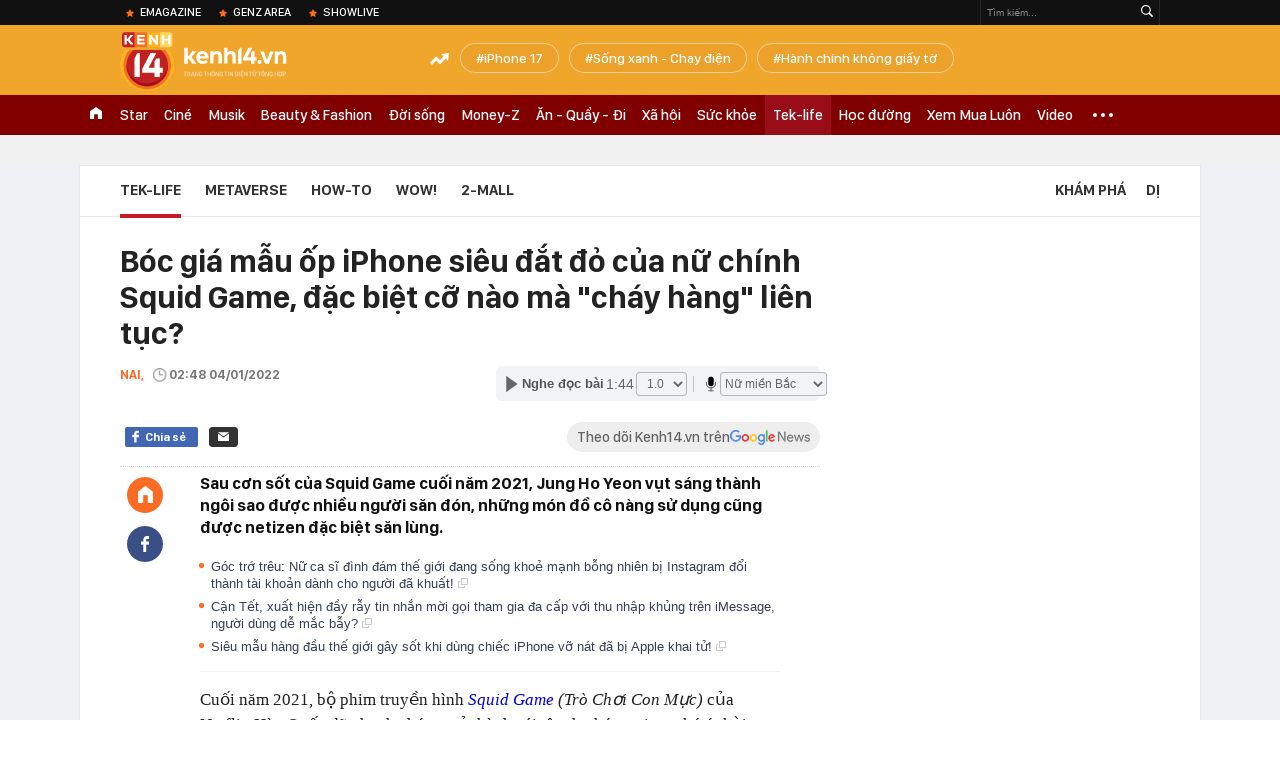

--- FILE ---
content_type: text/html; charset=utf-8
request_url: https://kenh14.vn/ajax-loadmore-bottom-detail/21531.chn
body_size: 8674
content:
<div class="clearfix nbdetail">
    <div class="kds-hot-daily clearfix" id="ulTinNoiBat_v2" data-marked-zoneid="k14_detail_tin_noi_bat">
        <h3 class="kds-title mt-40">Tin nổi bật kenh 14</h3>
        <div class="knd-wrapperv2 clearfix mt-20">
            <div id="k14_detail_tinnoibat_per"></div>
        </div>
        <div style="position: absolute; top: 0; right: -343px; z-index: 2">
            <div class="adk14-sticky-right">
                <div id="admzone35871"></div>
    <script>
        if (pageSettings.allow3rd) {
            'undefined' == typeof admicroAD.show ? admicroAD.unit.push(function () { admicroAD.show('admzone35871') }) : admicroAD.show('admzone35871');
        }
    </script>

            </div>
            <div class="ads-sponsor type-2 adm-hidden">
                <div id="admsection7"></div>
            </div>
        </div>
    </div>
    <div class="clearfix">
        <!-- Begin .kds-new-stream-wrapper -->
        <div class="knswli k14-videoUpdate">
    <div class="k14-videoUpdate-wrapper horizonVid">
        <div class="videoUpdate-left">
            <div class="content-video">
                <div class="iframe-wraper knswlic-welax">
                    <div class="VCSortableInPreviewMode" type="VideoStream" embed-type="4"
                         data-item-id="377280"
                         data-vid="kenh14cdn.com/203336854389633024/2026/2/2/kinh-hoang-phat-hien-5-tan-gia-do-bat-tu-ngam-hoa-chat-de-1-thang-van-tuoi-nhu-vua-hai-17700394074321412791477.mp4"
                         data-info="056313bf8aa1e7e84332444cf00fe1d9" data-location=""
                         data-ads="true" data-displaymode="1"
                         data-thumb="https://kenh14cdn.com/thumb_w/560/203336854389633024/2026/2/2/z749310833704251eace434d5311ee742a451770314905-16063634-17700394781821986086911.jpg"
                         data-contentid="" data-share=""
                         data-namespace="kenh14" data-width="660px" data-height="370px">
                    </div>
                </div>
            </div>
        </div>
        <div class="videoUpdate-right knswlic-welax">
            <div class="vr-content_info">
                <div class="info-heading">
















                    <div class="ih-time" title="2026-02-02T20:32:00"
                         data-second="2026-02-02T20:32:00"></div>
                </div>
                <div class="info-content">
                    <div class="ic-top">
                        <a href="https://video.kenh14.vn/kinh-hoang-5-tan-gia-do-bat-tu-ngam-hoa-chat-de-1-thang-van-tuoi-roi-377280.chn" title="Kinh hoàng 5 tấn giá đỗ &#039;bất tử&#039; ngâm hóa chất, để 1 tháng vẫn tươi rói" target="_blank"
                           class="ict-title">Kinh hoàng 5 tấn giá đỗ &#039;bất tử&#039; ngâm hóa chất, để 1 tháng vẫn tươi rói</a>
                        <span class="knswli-view">
                                        <svg width="17" height="10" viewBox="0 0 17 10" fill="none"
                                             xmlns="http://www.w3.org/2000/svg">
                                            <path
                                                d="M8.5 0C3.74881 0 0 4.99968 0 4.99968C0 4.99968 3.74881 10 8.5 10C12.133 10 17 4.99968 17 4.99968C17 4.99968 12.133 0 8.5 0ZM8.5 8.11459C6.83148 8.11459 5.47337 6.71722 5.47337 4.99968C5.47337 3.28213 6.83148 1.88411 8.5 1.88411C10.1685 1.88411 11.5266 3.28213 11.5266 4.99968C11.5266 6.71722 10.1685 8.11459 8.5 8.11459ZM8.5 3.18102C8.26522 3.17646 8.03192 3.22012 7.81372 3.30945C7.59553 3.39878 7.39682 3.53199 7.22922 3.70129C7.06162 3.87059 6.92849 4.07258 6.8376 4.29546C6.74672 4.51834 6.69991 4.75763 6.69991 4.99935C6.69991 5.24107 6.74672 5.48036 6.8376 5.70324C6.92849 5.92612 7.06162 6.12812 7.22922 6.29741C7.39682 6.46671 7.59553 6.59992 7.81372 6.68925C8.03192 6.77858 8.26522 6.82224 8.5 6.81768C8.96271 6.80869 9.40352 6.61316 9.72766 6.27314C10.0518 5.93311 10.2334 5.47574 10.2334 4.99935C10.2334 4.52296 10.0518 4.06559 9.72766 3.72557C9.40352 3.38554 8.96271 3.19002 8.5 3.18102Z"
                                                fill="#888888"/>
                                        </svg>
                                        <label class="need-get-view" data-key="056313bf8aa1e7e84332444cf00fe1d9"
                                               rel="kenh14cdn.com/203336854389633024/2026/2/2/kinh-hoang-phat-hien-5-tan-gia-do-bat-tu-ngam-hoa-chat-de-1-thang-van-tuoi-nhu-vua-hai-17700394074321412791477.mp4">0</label></span>
                        <div class="ict-des">
                            <p class="ictd-txt">
                                <a href="https://video.kenh14.vnhttps://video.kenh14.vn/video-news.chn" target="_blank"
                                   class="ictd-link"
                                   title="Video News">
                                    Video News
                                </a>
                                · Cơ quan chức năng TP Hải Phòng tiêu hủy lượng lớn giá đỗ ngâm hóa chất, dù bị thu giữ hơn một tháng số giá đỗ này vẫn giữ độ tươi.
                            </p>
                        </div>
                    </div>

                                        <div class="ic-bottom">
                        <span class="read-more">Xem thêm</span>
                        <a href="https://video.kenh14.vn/cr-v-hybrid-chuyen-lap-rap-gia-cao-nhung-can-thu-tao-ra-ham-muon-de-nguoi-dung-khong-phai-nhin-sang-cx-5-tucson-377308.chn" target="_blank" class="related-news" title="CR-V hybrid chuyển lắp ráp: Giá cao nhưng cần thứ &#039;tạo ra ham muốn&#039; để người dùng không phải nhìn sang CX-5, Tucson?">
                            <span class="rn-thumb">
                                <i>
                                    <img loading="lazy" src="https://kenh14cdn.com/zoom/80_100/203336854389633024/2026/2/3/public-3-17701239204111364961454.jpeg" alt="CR-V hybrid chuyển lắp ráp: Giá cao nhưng cần thứ &#039;tạo ra ham muốn&#039; để người dùng không phải nhìn sang CX-5, Tucson?">
                                </i>
                                <span class="play-icn">
                                    <svg width="30" height="30" viewBox="0 0 30 30" fill="none" xmlns="http://www.w3.org/2000/svg">
                                        <path d="M15 30C6.71652 30 0 23.2835 0 15C0 6.71652 6.71652 0 15 0C23.2835 0 30 6.71652 30 15C30 23.2835 23.2835 30 15 30ZM19.8248 14.769L12.5123 9.44866C12.4722 9.41986 12.4249 9.40265 12.3757 9.39896C12.3265 9.39526 12.2772 9.4052 12.2332 9.42769C12.1893 9.45018 12.1524 9.48435 12.1266 9.52645C12.1008 9.56854 12.0871 9.61693 12.0871 9.6663V20.3002C12.0869 20.3497 12.1004 20.3982 12.1262 20.4405C12.1519 20.4827 12.1888 20.517 12.2329 20.5395C12.2769 20.5621 12.3263 20.572 12.3756 20.5682C12.425 20.5643 12.4722 20.5469 12.5123 20.5179L19.8248 15.2009C19.8593 15.1765 19.8875 15.1441 19.907 15.1065C19.9264 15.0689 19.9366 15.0272 19.9366 14.9849C19.9366 14.9426 19.9264 14.9009 19.907 14.8633C19.8875 14.8258 19.8593 14.7934 19.8248 14.769Z" fill="white" />
                                    </svg>
                                </span>
                            </span>
                            <span class="rn-info">CR-V hybrid chuyển lắp ráp: Giá cao nhưng cần thứ &#039;tạo ra ham muốn&#039; để người dùng không phải nhìn sang CX-5, Tucson?</span>
                        </a>
                    </div>
                                    </div>
            </div>
        </div>
    </div>
</div>
<script>
    (runinit = window.runinit || []).push(function () {
        $('.k14-videoUpdate .k14-videoUpdate-wrapper .videoUpdate-right .vr-content_info .info-content .ic-top .ict-des .ictd-txt').trimLine(4);
        $('.k14-videoUpdate .k14-videoUpdate-wrapper .videoUpdate-right .vr-content_info .info-heading .ih-time').timeago();
    });
</script>
        <div class="kds-new-stream-wrapper listpopup">
            <div class="kds-title mb-0">Đọc thêm</div>
            <div id="aiservice-readmore" data-callback="callbackInitDetail"></div>
            <div class="knswli dark dbl clearfix" id="liDungBoLo" data-cd-key="highestviewnews:zoneid21531hour48">
    <div class="knswli-object-wrapper " data-marked-zoneid ="k14_dung_bo_lo">
        <h3 class="knswli-object-title"><span class="sprite icon"></span> Đừng bỏ lỡ</h3>
        <div class="knswli-object-content" id="dbl">
            <div class="knswli-object-list swiper-wrapper">
                                                            <div class="koli swiper-slide">
                            <a href="/thong-bao-quan-trong-cua-cuc-csgt-toi-tat-ca-nguoi-dan-da-ban-cho-hoac-tang-xe-215260201234209108.chn" class="koli-ava show-popup visit-popup knswa_border inited-timeline-popup" newsid="215260201234209108"
                               newstype="0" title="Thông báo quan trọng của Cục CSGT tới tất cả người dân đã bán, cho hoặc tặng xe" data-box="no-react" data-popup-url="/thong-bao-quan-trong-cua-cuc-csgt-toi-tat-ca-nguoi-dan-da-ban-cho-hoac-tang-xe-215260201234209108.chn">
                                <img loading="lazy" width="100%" height="100%" src="https://kenh14cdn.com/zoom/260_161/203336854389633024/2026/2/1/avatar1769964049492-1769964049811250087545.jpg" alt="Thông báo quan trọng của Cục CSGT tới tất cả người dân đã bán, cho hoặc tặng xe" srcset="https://kenh14cdn.com/zoom/260_161/203336854389633024/2026/2/1/avatar1769964049492-1769964049811250087545.jpg 1x,https://kenh14cdn.com/zoom/520_322/203336854389633024/2026/2/1/avatar1769964049492-1769964049811250087545.jpg 2x">
                                </a>
                            <h4 class="koli-title">
                                <a href="/thong-bao-quan-trong-cua-cuc-csgt-toi-tat-ca-nguoi-dan-da-ban-cho-hoac-tang-xe-215260201234209108.chn" title="Thông báo quan trọng của Cục CSGT tới tất cả người dân đã bán, cho hoặc tặng xe" data-popup-url="/thong-bao-quan-trong-cua-cuc-csgt-toi-tat-ca-nguoi-dan-da-ban-cho-hoac-tang-xe-215260201234209108.chn" class="show-popup visit-popup">
                                    Thông báo quan trọng của Cục CSGT tới tất cả người dân đã bán, cho hoặc tặng xe
                                </a>
                            </h4>
                        </div>
                                            <div class="koli swiper-slide">
                            <a href="/bidv-vietcombank-vietinbank-dung-hoat-dong-tren-loat-dien-thoai-tu-1-3-2026-215260201182738993.chn" class="koli-ava show-popup visit-popup knswa_border inited-timeline-popup" newsid="215260201182738993"
                               newstype="0" title="BIDV, Vietcombank, VietinBank... dừng hoạt động trên loạt điện thoại từ 1/3/2026" data-box="no-react" data-popup-url="/bidv-vietcombank-vietinbank-dung-hoat-dong-tren-loat-dien-thoai-tu-1-3-2026-215260201182738993.chn">
                                <img loading="lazy" width="100%" height="100%" src="https://kenh14cdn.com/zoom/260_161/203336854389633024/2026/2/1/avatar1769945172645-17699451731951447291536-49-0-1049-1600-crop-1769945190255700909249.jpg" alt="BIDV, Vietcombank, VietinBank... dừng hoạt động trên loạt điện thoại từ 1/3/2026" srcset="https://kenh14cdn.com/zoom/260_161/203336854389633024/2026/2/1/avatar1769945172645-17699451731951447291536-49-0-1049-1600-crop-1769945190255700909249.jpg 1x,https://kenh14cdn.com/zoom/520_322/203336854389633024/2026/2/1/avatar1769945172645-17699451731951447291536-49-0-1049-1600-crop-1769945190255700909249.jpg 2x">
                                </a>
                            <h4 class="koli-title">
                                <a href="/bidv-vietcombank-vietinbank-dung-hoat-dong-tren-loat-dien-thoai-tu-1-3-2026-215260201182738993.chn" title="BIDV, Vietcombank, VietinBank... dừng hoạt động trên loạt điện thoại từ 1/3/2026" data-popup-url="/bidv-vietcombank-vietinbank-dung-hoat-dong-tren-loat-dien-thoai-tu-1-3-2026-215260201182738993.chn" class="show-popup visit-popup">
                                    BIDV, Vietcombank, VietinBank... dừng hoạt động trên loạt điện thoại từ 1/3/2026
                                </a>
                            </h4>
                        </div>
                                            <div class="koli swiper-slide">
                            <a href="/nhan-duoc-tin-hieu-nay-tren-zalo-nguoi-dung-phai-doi-mat-khau-ngay-lap-tuc-rat-co-the-dang-bi-theo-doi-tu-xa-215260201171051605.chn" class="koli-ava show-popup visit-popup knswa_border inited-timeline-popup" newsid="215260201171051605"
                               newstype="0" title="Nhận được tín hiệu này trên Zalo, người dùng phải đổi mật khẩu ngay lập tức, rất có thể đang bị theo dõi từ xa" data-box="no-react" data-popup-url="/nhan-duoc-tin-hieu-nay-tren-zalo-nguoi-dung-phai-doi-mat-khau-ngay-lap-tuc-rat-co-the-dang-bi-theo-doi-tu-xa-215260201171051605.chn">
                                <img loading="lazy" width="100%" height="100%" src="https://kenh14cdn.com/zoom/260_161/203336854389633024/2026/2/1/avatar1769940544583-17699405449441283579693.jpg" alt="Nhận được tín hiệu này trên Zalo, người dùng phải đổi mật khẩu ngay lập tức, rất có thể đang bị theo dõi từ xa" srcset="https://kenh14cdn.com/zoom/260_161/203336854389633024/2026/2/1/avatar1769940544583-17699405449441283579693.jpg 1x,https://kenh14cdn.com/zoom/520_322/203336854389633024/2026/2/1/avatar1769940544583-17699405449441283579693.jpg 2x">
                                </a>
                            <h4 class="koli-title">
                                <a href="/nhan-duoc-tin-hieu-nay-tren-zalo-nguoi-dung-phai-doi-mat-khau-ngay-lap-tuc-rat-co-the-dang-bi-theo-doi-tu-xa-215260201171051605.chn" title="Nhận được tín hiệu này trên Zalo, người dùng phải đổi mật khẩu ngay lập tức, rất có thể đang bị theo dõi từ xa" data-popup-url="/nhan-duoc-tin-hieu-nay-tren-zalo-nguoi-dung-phai-doi-mat-khau-ngay-lap-tuc-rat-co-the-dang-bi-theo-doi-tu-xa-215260201171051605.chn" class="show-popup visit-popup">
                                    Nhận được tín hiệu này trên Zalo, người dùng phải đổi mật khẩu ngay lập tức, rất có thể đang bị theo dõi từ xa
                                </a>
                            </h4>
                        </div>
                                            <div class="koli swiper-slide">
                            <a href="/3-thu-dai-ky-tuyet-doi-khong-nen-xuat-hien-tren-dien-thoai-215260201234705608.chn" class="koli-ava show-popup visit-popup knswa_border inited-timeline-popup" newsid="215260201234705608"
                               newstype="0" title="3 thứ &quot;đại kỵ&quot; tuyệt đối không nên xuất hiện trên điện thoại" data-box="no-react" data-popup-url="/3-thu-dai-ky-tuyet-doi-khong-nen-xuat-hien-tren-dien-thoai-215260201234705608.chn">
                                <img loading="lazy" width="100%" height="100%" src="https://kenh14cdn.com/zoom/260_161/203336854389633024/2026/2/1/avatar1769964354912-17699643552491142901573-0-0-394-630-crop-17699643645351172924059.jpg" alt="3 thứ &quot;đại kỵ&quot; tuyệt đối không nên xuất hiện trên điện thoại" srcset="https://kenh14cdn.com/zoom/260_161/203336854389633024/2026/2/1/avatar1769964354912-17699643552491142901573-0-0-394-630-crop-17699643645351172924059.jpg 1x,https://kenh14cdn.com/zoom/520_322/203336854389633024/2026/2/1/avatar1769964354912-17699643552491142901573-0-0-394-630-crop-17699643645351172924059.jpg 2x">
                                </a>
                            <h4 class="koli-title">
                                <a href="/3-thu-dai-ky-tuyet-doi-khong-nen-xuat-hien-tren-dien-thoai-215260201234705608.chn" title="3 thứ &quot;đại kỵ&quot; tuyệt đối không nên xuất hiện trên điện thoại" data-popup-url="/3-thu-dai-ky-tuyet-doi-khong-nen-xuat-hien-tren-dien-thoai-215260201234705608.chn" class="show-popup visit-popup">
                                    3 thứ &quot;đại kỵ&quot; tuyệt đối không nên xuất hiện trên điện thoại
                                </a>
                            </h4>
                        </div>
                                            <div class="koli swiper-slide">
                            <a href="/iphone-18-pro-max-lo-dien-them-3-mau-moi-215260202233033078.chn" class="koli-ava show-popup visit-popup knswa_border inited-timeline-popup" newsid="215260202233033078"
                               newstype="0" title="iPhone 18 Pro Max lộ diện thêm 3 màu mới" data-box="no-react" data-popup-url="/iphone-18-pro-max-lo-dien-them-3-mau-moi-215260202233033078.chn">
                                <img loading="lazy" width="100%" height="100%" src="https://kenh14cdn.com/zoom/260_161/203336854389633024/2026/2/2/avatar1770049749692-17700497500911165632327-0-19-1200-1939-crop-1770049768328957962669.jpg" alt="iPhone 18 Pro Max lộ diện thêm 3 màu mới" srcset="https://kenh14cdn.com/zoom/260_161/203336854389633024/2026/2/2/avatar1770049749692-17700497500911165632327-0-19-1200-1939-crop-1770049768328957962669.jpg 1x,https://kenh14cdn.com/zoom/520_322/203336854389633024/2026/2/2/avatar1770049749692-17700497500911165632327-0-19-1200-1939-crop-1770049768328957962669.jpg 2x">
                                </a>
                            <h4 class="koli-title">
                                <a href="/iphone-18-pro-max-lo-dien-them-3-mau-moi-215260202233033078.chn" title="iPhone 18 Pro Max lộ diện thêm 3 màu mới" data-popup-url="/iphone-18-pro-max-lo-dien-them-3-mau-moi-215260202233033078.chn" class="show-popup visit-popup">
                                    iPhone 18 Pro Max lộ diện thêm 3 màu mới
                                </a>
                            </h4>
                        </div>
                                            <div class="koli swiper-slide">
                            <a href="/thay-doi-lon-ve-luat-cu-tru-quyen-loi-dac-biet-cho-tre-em-duoi-6-tuoi-215260201234036214.chn" class="koli-ava show-popup visit-popup knswa_border inited-timeline-popup" newsid="215260201234036214"
                               newstype="0" title="Thay đổi lớn về Luật Cư trú: Quyền lợi đặc biệt cho trẻ em dưới 6 tuổi" data-box="no-react" data-popup-url="/thay-doi-lon-ve-luat-cu-tru-quyen-loi-dac-biet-cho-tre-em-duoi-6-tuoi-215260201234036214.chn">
                                <img loading="lazy" width="100%" height="100%" src="https://kenh14cdn.com/zoom/260_161/203336854389633024/2026/2/1/avatar1769963945253-17699639464471074644787-0-0-375-600-crop-17699639508201971652551.jpg" alt="Thay đổi lớn về Luật Cư trú: Quyền lợi đặc biệt cho trẻ em dưới 6 tuổi" srcset="https://kenh14cdn.com/zoom/260_161/203336854389633024/2026/2/1/avatar1769963945253-17699639464471074644787-0-0-375-600-crop-17699639508201971652551.jpg 1x,https://kenh14cdn.com/zoom/520_322/203336854389633024/2026/2/1/avatar1769963945253-17699639464471074644787-0-0-375-600-crop-17699639508201971652551.jpg 2x">
                                </a>
                            <h4 class="koli-title">
                                <a href="/thay-doi-lon-ve-luat-cu-tru-quyen-loi-dac-biet-cho-tre-em-duoi-6-tuoi-215260201234036214.chn" title="Thay đổi lớn về Luật Cư trú: Quyền lợi đặc biệt cho trẻ em dưới 6 tuổi" data-popup-url="/thay-doi-lon-ve-luat-cu-tru-quyen-loi-dac-biet-cho-tre-em-duoi-6-tuoi-215260201234036214.chn" class="show-popup visit-popup">
                                    Thay đổi lớn về Luật Cư trú: Quyền lợi đặc biệt cho trẻ em dưới 6 tuổi
                                </a>
                            </h4>
                        </div>
                                            <div class="koli swiper-slide">
                            <a href="/thong-tin-moi-lien-quan-den-ung-dung-vneid-nguoi-dan-can-nam-ro-215260202233242766.chn" class="koli-ava show-popup visit-popup knswa_border inited-timeline-popup" newsid="215260202233242766"
                               newstype="0" title="Thông tin mới liên quan đến ứng dụng VNeID, người dân cần nắm rõ" data-box="no-react" data-popup-url="/thong-tin-moi-lien-quan-den-ung-dung-vneid-nguoi-dan-can-nam-ro-215260202233242766.chn">
                                <img loading="lazy" width="100%" height="100%" src="https://kenh14cdn.com/zoom/260_161/203336854389633024/2026/2/2/avatar1770049872278-1770049872559932697590.jpg" alt="Thông tin mới liên quan đến ứng dụng VNeID, người dân cần nắm rõ" srcset="https://kenh14cdn.com/zoom/260_161/203336854389633024/2026/2/2/avatar1770049872278-1770049872559932697590.jpg 1x,https://kenh14cdn.com/zoom/520_322/203336854389633024/2026/2/2/avatar1770049872278-1770049872559932697590.jpg 2x">
                                </a>
                            <h4 class="koli-title">
                                <a href="/thong-tin-moi-lien-quan-den-ung-dung-vneid-nguoi-dan-can-nam-ro-215260202233242766.chn" title="Thông tin mới liên quan đến ứng dụng VNeID, người dân cần nắm rõ" data-popup-url="/thong-tin-moi-lien-quan-den-ung-dung-vneid-nguoi-dan-can-nam-ro-215260202233242766.chn" class="show-popup visit-popup">
                                    Thông tin mới liên quan đến ứng dụng VNeID, người dân cần nắm rõ
                                </a>
                            </h4>
                        </div>
                                            <div class="koli swiper-slide">
                            <a href="/1055-chu-xe-may-o-to-co-bien-so-sau-nhanh-chong-nop-phat-nguoi-theo-nghi-dinh-168-215260202111618459.chn" class="koli-ava show-popup visit-popup knswa_border inited-timeline-popup" newsid="215260202111618459"
                               newstype="0" title="1055 chủ xe máy, ô tô có biển số sau nhanh chóng nộp phạt nguội theo Nghị định 168" data-box="no-react" data-popup-url="/1055-chu-xe-may-o-to-co-bien-so-sau-nhanh-chong-nop-phat-nguoi-theo-nghi-dinh-168-215260202111618459.chn">
                                <img loading="lazy" width="100%" height="100%" src="https://kenh14cdn.com/zoom/260_161/203336854389633024/2026/2/2/avatar1770005663197-1770005663790840444846-0-0-410-656-crop-1770005677067604245220.png" alt="1055 chủ xe máy, ô tô có biển số sau nhanh chóng nộp phạt nguội theo Nghị định 168" srcset="https://kenh14cdn.com/zoom/260_161/203336854389633024/2026/2/2/avatar1770005663197-1770005663790840444846-0-0-410-656-crop-1770005677067604245220.png 1x,https://kenh14cdn.com/zoom/520_322/203336854389633024/2026/2/2/avatar1770005663197-1770005663790840444846-0-0-410-656-crop-1770005677067604245220.png 2x">
                                </a>
                            <h4 class="koli-title">
                                <a href="/1055-chu-xe-may-o-to-co-bien-so-sau-nhanh-chong-nop-phat-nguoi-theo-nghi-dinh-168-215260202111618459.chn" title="1055 chủ xe máy, ô tô có biển số sau nhanh chóng nộp phạt nguội theo Nghị định 168" data-popup-url="/1055-chu-xe-may-o-to-co-bien-so-sau-nhanh-chong-nop-phat-nguoi-theo-nghi-dinh-168-215260202111618459.chn" class="show-popup visit-popup">
                                    1055 chủ xe máy, ô tô có biển số sau nhanh chóng nộp phạt nguội theo Nghị định 168
                                </a>
                            </h4>
                        </div>
                                            <div class="koli swiper-slide">
                            <a href="/tu-ngay-1-6-dung-ban-hoan-toan-xang-a95-chi-ban-xang-sinh-hoc-215260201171300047.chn" class="koli-ava show-popup visit-popup knswa_border inited-timeline-popup" newsid="215260201171300047"
                               newstype="0" title="Từ ngày 1/6, dừng bán hoàn toàn xăng A95, chỉ bán xăng sinh học" data-box="no-react" data-popup-url="/tu-ngay-1-6-dung-ban-hoan-toan-xang-a95-chi-ban-xang-sinh-hoc-215260201171300047.chn">
                                <img loading="lazy" width="100%" height="100%" src="https://kenh14cdn.com/zoom/260_161/203336854389633024/2026/2/1/avatar1769940667626-1769940668142494594026.jpg" alt="Từ ngày 1/6, dừng bán hoàn toàn xăng A95, chỉ bán xăng sinh học" srcset="https://kenh14cdn.com/zoom/260_161/203336854389633024/2026/2/1/avatar1769940667626-1769940668142494594026.jpg 1x,https://kenh14cdn.com/zoom/520_322/203336854389633024/2026/2/1/avatar1769940667626-1769940668142494594026.jpg 2x">
                                </a>
                            <h4 class="koli-title">
                                <a href="/tu-ngay-1-6-dung-ban-hoan-toan-xang-a95-chi-ban-xang-sinh-hoc-215260201171300047.chn" title="Từ ngày 1/6, dừng bán hoàn toàn xăng A95, chỉ bán xăng sinh học" data-popup-url="/tu-ngay-1-6-dung-ban-hoan-toan-xang-a95-chi-ban-xang-sinh-hoc-215260201171300047.chn" class="show-popup visit-popup">
                                    Từ ngày 1/6, dừng bán hoàn toàn xăng A95, chỉ bán xăng sinh học
                                </a>
                            </h4>
                        </div>
                                            <div class="koli swiper-slide">
                            <a href="/trung-quoc-ra-mat-san-pham-khien-the-gioi-choang-vang-co-than-nhiet-y-nhu-con-nguoi-gia-khong-duoi-4-ty-215260203001727562.chn" class="koli-ava show-popup visit-popup knswa_border inited-timeline-popup" newsid="215260203001727562"
                               newstype="0" title="Trung Quốc ra mắt sản phẩm khiến thế giới choáng váng: Có thân nhiệt y như con người, giá không dưới 4 tỷ" data-box="no-react" data-popup-url="/trung-quoc-ra-mat-san-pham-khien-the-gioi-choang-vang-co-than-nhiet-y-nhu-con-nguoi-gia-khong-duoi-4-ty-215260203001727562.chn">
                                <img loading="lazy" width="100%" height="100%" src="https://kenh14cdn.com/zoom/260_161/203336854389633024/2026/2/2/avatar1770052585225-17700525854881885624327-0-14-365-598-crop-17700525920171111203569.jpg" alt="Trung Quốc ra mắt sản phẩm khiến thế giới choáng váng: Có thân nhiệt y như con người, giá không dưới 4 tỷ" srcset="https://kenh14cdn.com/zoom/260_161/203336854389633024/2026/2/2/avatar1770052585225-17700525854881885624327-0-14-365-598-crop-17700525920171111203569.jpg 1x,https://kenh14cdn.com/zoom/520_322/203336854389633024/2026/2/2/avatar1770052585225-17700525854881885624327-0-14-365-598-crop-17700525920171111203569.jpg 2x">
                                </a>
                            <h4 class="koli-title">
                                <a href="/trung-quoc-ra-mat-san-pham-khien-the-gioi-choang-vang-co-than-nhiet-y-nhu-con-nguoi-gia-khong-duoi-4-ty-215260203001727562.chn" title="Trung Quốc ra mắt sản phẩm khiến thế giới choáng váng: Có thân nhiệt y như con người, giá không dưới 4 tỷ" data-popup-url="/trung-quoc-ra-mat-san-pham-khien-the-gioi-choang-vang-co-than-nhiet-y-nhu-con-nguoi-gia-khong-duoi-4-ty-215260203001727562.chn" class="show-popup visit-popup">
                                    Trung Quốc ra mắt sản phẩm khiến thế giới choáng váng: Có thân nhiệt y như con người, giá không dưới 4 tỷ
                                </a>
                            </h4>
                        </div>
                                                </div>
            <div class="swiper-pagination"></div>
            <div class="swiper-button-next"></div>
            <div class="swiper-button-prev"></div>
        </div>

    </div>
</div>
            <div class="knswli dark video clearfix" id="liVideo1" data-marked-zoneid="k14_category_video">
    <div class="knswli-object-wrapper-2">
        <div class="w1040 knswli-video-wrapper clearfix" style="width:100% !important">
            <div id="adm_list_player_box" style="">
            </div>

        </div>
    </div>

    <div style="position: absolute;top: 170px;right: -340px;display: block;">
        <div id="admzone35896"></div>
        <script>admicroAD.unit.push(function () {
                admicroAD.show('admzone35896')
            });  </script>
    </div>
</div>
            <li class='knswli light trend clearfix' id='liNewsMostView' data-marked-zoneid='k14_detail_dang_duoc_quan_tam'
        data-cd-key="highestviewnews:zoneid0hour24">
        <div class='knswli-object-wrapper swiper-container'>
            <h3 class='knswli-object-title'>
                <span class='sprite icon'></span>
                Đang được quan tâm
            </h3>
            <div class='knswli-object-content'>
                <ul class='knswli-object-list swiper-wrapper'>
                                            <li class='koli swiper-slide'>
                            <a data-popup-url="/tron-bo-anh-di-khap-the-gian-cua-nang-tho-hai-tu-va-chu-tich-son-tung-215260203103227041.chn"
                               data-box="no-react"
                               href='/tron-bo-anh-di-khap-the-gian-cua-nang-tho-hai-tu-va-chu-tich-son-tung-215260203103227041.chn'
                               class='koli-ava show-popup visit-popup knswa_border'
                               newsid='215260203103227041'
                               title='Trọn bộ ảnh &quot;đi khắp thế gian&quot; của nàng thơ Hải Tú và Chủ tịch Sơn Tùng'>
                                <img loading='lazy'
                                     src='https://kenh14cdn.com/zoom/260_163/203336854389633024/2026/2/3/-23858-pm-14391806-1751595615079-17515956152421945742569-1770084598429-17700845988191582504787-1770089437202-1770089437488151-87-0-537-720-crop-1770089529915794307424.jpg'
                                     alt='Trọn bộ ảnh &quot;đi khắp thế gian&quot; của nàng thơ Hải Tú và Chủ tịch Sơn Tùng'>









                            </a>
                            <h4 class='koli-title'>
                                <a class="show-popup visit-popup"
                                   data-popup-url="/tron-bo-anh-di-khap-the-gian-cua-nang-tho-hai-tu-va-chu-tich-son-tung-215260203103227041.chn"
                                   data-box="no-react"
                                   href='/tron-bo-anh-di-khap-the-gian-cua-nang-tho-hai-tu-va-chu-tich-son-tung-215260203103227041.chn'
                                   title='Trọn bộ ảnh &quot;đi khắp thế gian&quot; của nàng thơ Hải Tú và Chủ tịch Sơn Tùng'>
                                    Trọn bộ ảnh &quot;đi khắp thế gian&quot; của nàng thơ Hải Tú và Chủ tịch Sơn Tùng
                                </a>
                            </h4>
                        </li>
                                            <li class='koli swiper-slide'>
                            <a data-popup-url="/dinh-bac-gay-sot-voi-khoanh-khac-than-thiet-ben-nguoi-dan-ong-khien-anh-mat-ngu-21526020308420565.chn"
                               data-box="no-react"
                               href='/dinh-bac-gay-sot-voi-khoanh-khac-than-thiet-ben-nguoi-dan-ong-khien-anh-mat-ngu-21526020308420565.chn'
                               class='koli-ava show-popup visit-popup knswa_border'
                               newsid='21526020308420565'
                               title='Đình Bắc gây sốt với khoảnh khắc thân thiết bên &quot;người đàn ông khiến anh mất ngủ&quot;'>
                                <img loading='lazy'
                                     src='https://kenh14cdn.com/zoom/260_163/203336854389633024/2026/2/3/62434173223198054651932828855595278116204129n-17700803583311593758151-1770082782761-17700827829651287741222-222-0-605-612-crop-17700828672661795373293.jpg'
                                     alt='Đình Bắc gây sốt với khoảnh khắc thân thiết bên &quot;người đàn ông khiến anh mất ngủ&quot;'>









                            </a>
                            <h4 class='koli-title'>
                                <a class="show-popup visit-popup"
                                   data-popup-url="/dinh-bac-gay-sot-voi-khoanh-khac-than-thiet-ben-nguoi-dan-ong-khien-anh-mat-ngu-21526020308420565.chn"
                                   data-box="no-react"
                                   href='/dinh-bac-gay-sot-voi-khoanh-khac-than-thiet-ben-nguoi-dan-ong-khien-anh-mat-ngu-21526020308420565.chn'
                                   title='Đình Bắc gây sốt với khoảnh khắc thân thiết bên &quot;người đàn ông khiến anh mất ngủ&quot;'>
                                    Đình Bắc gây sốt với khoảnh khắc thân thiết bên &quot;người đàn ông khiến anh mất ngủ&quot;
                                </a>
                            </h4>
                        </li>
                                            <li class='koli swiper-slide'>
                            <a data-popup-url="/quyet-dinh-chinh-thuc-cua-my-tam-va-mai-tai-phen-215260203174454971.chn"
                               data-box="no-react"
                               href='/quyet-dinh-chinh-thuc-cua-my-tam-va-mai-tai-phen-215260203174454971.chn'
                               class='koli-ava show-popup visit-popup knswa_border'
                               newsid='215260203174454971'
                               title='Quyết định chính thức của Mỹ Tâm và Mai Tài Phến'>
                                <img loading='lazy'
                                     src='https://kenh14cdn.com/zoom/260_163/203336854389633024/2026/2/3/photo0013-10-17701152747091774678152-0-0-800-1280-crop-17701157131671847501712.jpg'
                                     alt='Quyết định chính thức của Mỹ Tâm và Mai Tài Phến'>









                            </a>
                            <h4 class='koli-title'>
                                <a class="show-popup visit-popup"
                                   data-popup-url="/quyet-dinh-chinh-thuc-cua-my-tam-va-mai-tai-phen-215260203174454971.chn"
                                   data-box="no-react"
                                   href='/quyet-dinh-chinh-thuc-cua-my-tam-va-mai-tai-phen-215260203174454971.chn'
                                   title='Quyết định chính thức của Mỹ Tâm và Mai Tài Phến'>
                                    Quyết định chính thức của Mỹ Tâm và Mai Tài Phến
                                </a>
                            </h4>
                        </li>
                                            <li class='koli swiper-slide'>
                            <a data-popup-url="/phuong-oanh-khong-con-nhu-xua-215260203074448387.chn"
                               data-box="no-react"
                               href='/phuong-oanh-khong-con-nhu-xua-215260203074448387.chn'
                               class='koli-ava show-popup visit-popup knswa_border'
                               newsid='215260203074448387'
                               title='Phương Oanh không còn như xưa'>
                                <img loading='lazy'
                                     src='https://kenh14cdn.com/zoom/260_163/203336854389633024/2026/2/3/ava-38-1770079404607823999006-0-0-375-600-crop-17700794113081949102372.gif'
                                     alt='Phương Oanh không còn như xưa'>









                            </a>
                            <h4 class='koli-title'>
                                <a class="show-popup visit-popup"
                                   data-popup-url="/phuong-oanh-khong-con-nhu-xua-215260203074448387.chn"
                                   data-box="no-react"
                                   href='/phuong-oanh-khong-con-nhu-xua-215260203074448387.chn'
                                   title='Phương Oanh không còn như xưa'>
                                    Phương Oanh không còn như xưa
                                </a>
                            </h4>
                        </li>
                                            <li class='koli swiper-slide'>
                            <a data-popup-url="/kim-seon-ho-co-kha-nang-nhan-2-nam-tu-215260203132631402.chn"
                               data-box="no-react"
                               href='/kim-seon-ho-co-kha-nang-nhan-2-nam-tu-215260203132631402.chn'
                               class='koli-ava show-popup visit-popup knswa_border'
                               newsid='215260203132631402'
                               title='Kim Seon Ho có khả năng nhận 2 năm tù'>
                                <img loading='lazy'
                                     src='https://kenh14cdn.com/zoom/260_163/203336854389633024/2026/2/3/avatar1770099898566-17700998998511083196989-0-0-408-652-crop-17700999310561404223938.gif'
                                     alt='Kim Seon Ho có khả năng nhận 2 năm tù'>









                            </a>
                            <h4 class='koli-title'>
                                <a class="show-popup visit-popup"
                                   data-popup-url="/kim-seon-ho-co-kha-nang-nhan-2-nam-tu-215260203132631402.chn"
                                   data-box="no-react"
                                   href='/kim-seon-ho-co-kha-nang-nhan-2-nam-tu-215260203132631402.chn'
                                   title='Kim Seon Ho có khả năng nhận 2 năm tù'>
                                    Kim Seon Ho có khả năng nhận 2 năm tù
                                </a>
                            </h4>
                        </li>
                                    </ul>
                <div class='swiper-pagination'></div>
                <!-- Add Arrows -->
                <div class='swiper-button-next'></div>
                <div class='swiper-button-prev'></div>
            </div>
        </div>
    </li>
        </div>

        <script type="text/javascript">
            //load tin noi bat per - Start
            (runinit = window.runinit || []).push(function () {
                loadJsAsync('https://js.aiservice.vn/rec/k14_detail_tinnoibat_per.js', callbackEr = function () {
                    new Image().src = 'https://formalhood.com/ev_anlz?dmn=' + encodeURIComponent(document.location.href) + '&bxid=643&iti=cbweb&elbl=k14_detail_tinnoibat_per.js&eval=404&ecat=monitorRecommend&eact=error&dmi=7&ui=' + cf_uidT + '&dg=' + getDguid();
                });
            });

            //load tin noi bat per - End

            if (!isLightHouse) {
                $('.welax').hide();
                (runinit = window.runinit || []).push(function () {
                    loadJsAsync('https://media1.admicro.vn/core/log_recommend.js', function () {
                    });
                    loadJsAsync('https://kenh14cdn.com/web_js/detail-stream-adm-05102022v1.min.js', function () {
                        InitTinNoiBat();
                        setTimeout(function (parameters) {
                            InitVideo(); //video
                        }, 2000);

                        InitDungBoLo();//dung bo lo
                        InitXemNhieuNhat(); //dang duoc quan tam
                        InitWeLax();
                        relatedNews.initTimelinePoppup('#ulTinNoiBat_v2');
                        relatedNews.initTimelinePoppup('#k14-detail-stream');
                    });

                    loadJsAsync('https://js.aiservice.vn/rec/kenh14-readmore.js');
                });
            }

            function callbackInitDetail() {
                console.log('callbackInitDetail');
                $('#aiservice-readmore #LoadNewsTimelineDetail .knswli').eq(14).after($('#liNewsMostView'));
                $('#aiservice-readmore #LoadNewsTimelineDetail .knswli').eq(10).before($('#liVideo1'));
                $('#aiservice-readmore #LoadNewsTimelineDetail .knswli').eq(5).before($('#liDungBoLo'));
            }

            $video_elements_in = $('.lozad-video');
            var videoObserver = lozad('.lozad-video', {
                threshold: 0.1,
                loaded: function (el) {
                }
            });
            videoObserver.observe();
        </script>
        <!-- End .kds-new-stream-wrapper -->
    </div>
</div>


--- FILE ---
content_type: text/html; charset=utf-8
request_url: https://kenh14.vn/ajax-trendingtag/21531.chn
body_size: 203
content:
<div data-cd-key="siteid215:objectembedbox:zoneid21531typeid1">
                    <li class="khwtht">
                <a href="/iphone-17.html" title="iPhone 17">iPhone 17</a>
            </li>
                    <li class="khwtht">
                <a href="/song-xanh-chay-dien.html" title="Sống xanh - Chạy điện">Sống xanh - Chạy điện</a>
            </li>
                    <li class="khwtht">
                <a href="/hanh-chinh-khong-giay-to.html" title="Hành chính không giấy tờ">Hành chính không giấy tờ</a>
            </li>
            </div>
<!--u: 03/02/2026 23:15:20 -->

--- FILE ---
content_type: application/javascript
request_url: https://player.sohatv.vn/resource/concat/??,Kenh14Player/plugins/vastRemainingTimePlugin/vastRemainingTimePlugin.min.js?t=1601525028542,Kenh14Player/plugins/guidePlugin/guidePlugin.min.js?t=1601524832407,Kenh14Player/plugins/sharePlugin/sharePlugin.min.js?t=1627031228128,Kenh14Player/plugins/vcTrackingPlugin/vcTrackingPlugin.min.js?t=1753436207747,Kenh14Player/plugins/replayCountDown/replayCountDown.min.js?t=1601524370097,Kenh14Player/plugins/scrollPlugin/scrollPlugin.min.js?t=1736501100757,Kenh14Player/plugins/kinghubAdmicroADSPlugin/kinghubAdmicroADSPlugin.min.js?t=1605516358953,Kenh14Player/plugins/resizePlugin/resizePlugin.min.js?t=1744689158312,Kenh14Player/plugins/locationPlugin/locationPlugin.min.js?t=1748595297051,Kenh14Player/plugins/countdownPlugin/countdownPlugin.min.js?t=1764060643729,Kenh14Player/plugins/kinghubAdmicroAPIPlugin/kinghubAdmicroAPIPlugin.min.js,Kenh14Player/plugins/pauseOtherPlugin/pauseOtherPlugin.min.js?t=1601523300354,Kenh14Player/plugins/timelineThumbPlugin/timelineThumbPlugin.min.js?t=1601523124235,Kenh14Player/plugins/floatPlayerPlugin/floatPlayerPlugin.min.js?t=1679542874040,Kenh14Player/plugins/itvcPostMessage/itvcPostMessage.min.js?t=1601522858058,Kenh14Player/plugins/adsVastPlugin/adsVastPlugin.min.js?t=1757064304400,Kenh14Player/plugins/countlyTrackingPlugin/countlyTrackingPlugin.min.js?t=1759222245373,Kenh14Player/plugins/AdsPlayerPlugin/AdsPlayerPlugin.min.js?t=1767847469986
body_size: 142566
content:
/**
 * vastRemainingTimePlugin - v1.0.0 - 11:03:47 01-10-2020
 * Author: TuanLDT
 */

!function(){var e=void 0;this.vcReact=this.vcReact?this.vcReact:this.React,function(t,r){"object"==typeof exports&&"undefined"!=typeof module?r(require("playercore"),require("react")):"function"==typeof e&&e.amd?e(["playercore","react"],r):r(t.Kenh14PlayerCore,t.vcReact)}(this,function(e,t){"use strict";function r(e,t){if(!(e instanceof t))throw new TypeError("Cannot call a class as a function")}function n(e,t){if(!e)throw new ReferenceError("this hasn't been initialised - super() hasn't been called");return!t||"object"!=typeof t&&"function"!=typeof t?e:t}function o(e,t){if("function"!=typeof t&&null!==t)throw new TypeError("Super expression must either be null or a function, not "+typeof t);e.prototype=Object.create(t&&t.prototype,{constructor:{value:e,enumerable:!1,writable:!0,configurable:!0}}),t&&(Object.setPrototypeOf?Object.setPrototypeOf(e,t):e.__proto__=t)}var a="default"in e?e.default:e;t=t&&t.hasOwnProperty("default")?t.default:t;var i=function(){function e(e,t){for(var r=0;r<t.length;r++){var n=t[r];n.enumerable=n.enumerable||!1,n.configurable=!0,"value"in n&&(n.writable=!0),Object.defineProperty(e,n.key,n)}}return function(t,r,n){return r&&e(t.prototype,r),n&&e(t,n),t}}(),s=a.getSkinComponent("component"),l=a.getSkinComponent("remainingTime"),c=a.getSkinComponent("progressControl"),p=e.playerconfig.DEFAULT,u=function(e){function a(e){r(this,a);var o=n(this,(a.__proto__||Object.getPrototypeOf(a)).call(this,e));return o.state={isShow:!1,children:[t.createElement(l,{key:"remainingTime",player:o.props.player}),t.createElement(c,{key:"pregressControl",player:o.props.player,ref:function(e){o.progressControl=e}})]},o._handleVastStart=o._handleVastStart.bind(o),o._handleAdEnd=o._handleAdEnd.bind(o),o}return o(a,s),i(a,[{key:"componentDidMount",value:function(){var e=this.props.player;e.on(p.EVENT.VAST_AD_START,this._handleVastStart),e.on(p.EVENT.AD_END,this._handleAdEnd)}},{key:"componentWillUnmount",value:function(){var e=this.props.player;e.off(p.EVENT.VAST_AD_START,this._handleVastStart),e.off(p.EVENT.AD_END,this._handleAdEnd),clearTimeout(this.tryStartTimeout_)}},{key:"_registerUpdateProgress",value:function(){var e=this,t=this.props.player;try{var r=this.progressControl.progressSlider.playProgress;t.on("timeupdate",r.handleTimeUpdate)}catch(t){this.tryStartTimeout_=setTimeout(function(){e._registerUpdateProgress()},100)}}},{key:"_deregisterUpdateProgress",value:function(){var e=this.props.player;try{var t=this.progressControl.progressSlider.playProgress;e.off("timeupdate",t.handleTimeUpdate)}catch(e){}}},{key:"_handleVastStart",value:function(){this._registerUpdateProgress(),this.setState({isShow:!0})}},{key:"_handleAdEnd",value:function(){this._deregisterUpdateProgress(),this.setState({isShow:!1})}},{key:"renderEl",value:function(){return this.state.isShow?t.createElement("div",{className:"vast-remaining"},t.createElement("div",{className:"vast-remaining-title"},t.createElement("span",null,"Quảng cáo "))):null}}]),a}();u.propTypes={player:e.PropTypes.object.isRequired};a.registerPlugin("vastRemainingTimePlugin",function(){var e=this;e.one("ready",function(){var r=t.createElement(u,{key:"VastRemainingTime",player:e});e.container.controlBar.addChild(r)})})})}();/**
 * guidePlugin - v1.0.0 - 11:00:31 01-10-2020
 * Author: cuongtt
 */

!function(){var e=void 0;this.vcReact=this.vcReact?this.vcReact:this.React,function(t,r){"object"==typeof exports&&"undefined"!=typeof module?r(require("playercore"),require("react")):"function"==typeof e&&e.amd?e(["playercore","react"],r):r(t.Kenh14PlayerCore,t.vcReact)}(this,function(e,t){"use strict";var r,n,o,i,u,l,a="default"in e?e.default:e,c="default"in t?t.default:t,s=(function(){function e(e){this.value=e}function t(t){function r(o,i){try{var u=t[o](i),l=u.value;l instanceof e?Promise.resolve(l.value).then(function(e){r("next",e)},function(e){r("throw",e)}):n(u.done?"return":"normal",u.value)}catch(e){n("throw",e)}}function n(e,t){switch(e){case"return":o.resolve({value:t,done:!0});break;case"throw":o.reject(t);break;default:o.resolve({value:t,done:!1})}(o=o.next)?r(o.key,o.arg):i=null}var o,i;this._invoke=function(e,t){return new Promise(function(n,u){var l={key:e,arg:t,resolve:n,reject:u,next:null};i?i=i.next=l:(o=i=l,r(e,t))})},"function"!=typeof t.return&&(this.return=void 0)}"function"==typeof Symbol&&Symbol.asyncIterator&&(t.prototype[Symbol.asyncIterator]=function(){return this}),t.prototype.next=function(e){return this._invoke("next",e)},t.prototype.throw=function(e){return this._invoke("throw",e)},t.prototype.return=function(e){return this._invoke("return",e)}}(),function(e,t){if(!(e instanceof t))throw new TypeError("Cannot call a class as a function")}),p=function(){function e(e,t){for(var r=0;r<t.length;r++){var n=t[r];n.enumerable=n.enumerable||!1,n.configurable=!0,"value"in n&&(n.writable=!0),Object.defineProperty(e,n.key,n)}}return function(t,r,n){return r&&e(t.prototype,r),n&&e(t,n),t}}(),f=Object.assign||function(e){for(var t=1;t<arguments.length;t++){var r=arguments[t];for(var n in r)Object.prototype.hasOwnProperty.call(r,n)&&(e[n]=r[n])}return e},y=function(e,t){if("function"!=typeof t&&null!==t)throw new TypeError("Super expression must either be null or a function, not "+typeof t);e.prototype=Object.create(t&&t.prototype,{constructor:{value:e,enumerable:!1,writable:!0,configurable:!0}}),t&&(Object.setPrototypeOf?Object.setPrototypeOf(e,t):e.__proto__=t)},v=function(e,t){if(!e)throw new ReferenceError("this hasn't been initialised - super() hasn't been called");return!t||"object"!=typeof t&&"function"!=typeof t?e:t},h=(o=n=function(e){function t(){var e,r,n,o;s(this,t);for(var i=arguments.length,u=Array(i),l=0;l<i;l++)u[l]=arguments[l];return r=n=v(this,(e=t.__proto__||Object.getPrototypeOf(t)).call.apply(e,[this].concat(u))),n.state={is_show:!1},o=r,v(n,o)}return y(t,e),p(t,[{key:"componentDidMount",value:function(){this.props.player.on("fullscreenchange",this.showGuildOnFullscreen)}},{key:"componentWillUnmount",value:function(){this.props.player.off("fullscreenchange",this.showGuildOnFullscreen)}},{key:"showGuildOnFullscreen",value:function(){var e=this.props.player;document.fullscreenElement||document.webkitIsFullScreen||document.mozFullScreen||document.msFullscreenElement||(this.setState({is_show:!1}),e.removeClass("player-fullscreen"),e.isFullscreen(!1),e.container.setState({is_fullscreen:!1})),e.isFullscreen()?this.setState({is_show:!0}):this.setState({is_show:!1})}},{key:"className",value:function(){var e=[];return this.state.is_show&&e.push("show-guide-fullscreen"),e.join(" ")}},{key:"render",value:function(){if(this.props.player.adSystem)return null;var e=this.className();return c.createElement("div",{className:e})}}]),t}(t.Component),n.propTypes={player:e.PropTypes.object.isRequired},r=o,function(e,t,r,n,o){var i={};Object.keys(n).forEach(function(e){i[e]=n[e]}),i.enumerable=!!i.enumerable,i.configurable=!!i.configurable,("value"in i||i.initializer)&&(i.writable=!0),i=r.slice().reverse().reduce(function(r,n){return n(e,t,r)||r},i),o&&void 0!==i.initializer&&(i.value=i.initializer?i.initializer.call(o):void 0,i.initializer=void 0),void 0===i.initializer&&(Object.defineProperty(e,t,i),i=null)}(r.prototype,"showGuildOnFullscreen",[e.autobind],Object.getOwnPropertyDescriptor(r.prototype,"showGuildOnFullscreen"),r.prototype),r),d=(l=u=function(e){function t(e){s(this,t);var r=v(this,(t.__proto__||Object.getPrototypeOf(t)).call(this,e));return r.props.player.on("keydown",r._handleKeyDown),r}return y(t,e),p(t,[{key:"_handleKeyDown",value:function(e){var t=this.props,r=t.player,n=t.seekStep,o=t.volumeStep,i=void 0,u=void 0;switch(e.which){case 32:e.preventDefault(),r.paused()?r.play():r.pause();break;case 37:e.preventDefault(),i=r.currentTime()-n,r.currentTime()<=n&&(i=0);try{u=100*i/r.duration(),r.container.controlBar.progressControl.progressSlider.playProgress.update(u)}catch(e){}r.currentTime(i);break;case 39:e.preventDefault(),i=r.currentTime()+n;try{u=100*i/r.duration(),r.container.controlBar.progressControl.progressSlider.playProgress.update(u)}catch(e){}r.currentTime(i);break;case 40:e.preventDefault(),r.muted(!1),r.volume(r.volume()-o);break;case 38:e.preventDefault(),r.muted(!1),r.volume(r.volume()+o);break;case 77:r.muted()?r.muted(!1):r.muted(!0);break;case 70:r.isFullscreen()?r.exitFullscreen():r.requestFullscreen()}}}]),t}(e.Plugin),u.defaultProps={seekStep:5,volumeStep:.1},i=l,function(e,t,r,n,o){var i={};Object.keys(n).forEach(function(e){i[e]=n[e]}),i.enumerable=!!i.enumerable,i.configurable=!!i.configurable,("value"in i||i.initializer)&&(i.writable=!0),i=r.slice().reverse().reduce(function(r,n){return n(e,t,r)||r},i),o&&void 0!==i.initializer&&(i.value=i.initializer?i.initializer.call(o):void 0,i.initializer=void 0),void 0===i.initializer&&(Object.defineProperty(e,t,i),i=null)}(i.prototype,"_handleKeyDown",[e.autobind],Object.getOwnPropertyDescriptor(i.prototype,"_handleKeyDown"),i.prototype),i);a.registerPlugin("guidePlugin",function(){var t=arguments.length>0&&void 0!==arguments[0]?arguments[0]:{seekStep:5},r=this;if(e.agent.isMobile)return null;r.one("ready",function(){var e=c.createElement(h,{key:"guidescreen",player:r});r.container.addChild(e,1)}),new d(f({player:r},t))})})}();/**
 * sharePlugin - v1.0.1 - 16:07:01 23-07-2021
 * Author: cuongtt
 */

!function(){var e=void 0;this.vcReact=this.vcReact?this.vcReact:this.React,function(t,n){"object"==typeof exports&&"undefined"!=typeof module?n(require("react"),require("playercore")):"function"==typeof e&&e.amd?e(["react","playercore"],n):n(t.vcReact,t.Kenh14PlayerCore)}(this,function(e,t){"use strict";function n(e,t){if(!(e instanceof t))throw new TypeError("Cannot call a class as a function")}function o(e,t){if(!e)throw new ReferenceError("this hasn't been initialised - super() hasn't been called");return!t||"object"!=typeof t&&"function"!=typeof t?e:t}function r(e,t){if("function"!=typeof t&&null!==t)throw new TypeError("Super expression must either be null or a function, not "+typeof t);e.prototype=Object.create(t&&t.prototype,{constructor:{value:e,enumerable:!1,writable:!0,configurable:!0}}),t&&(Object.setPrototypeOf?Object.setPrototypeOf(e,t):e.__proto__=t)}function i(e,t){if(!(e instanceof t))throw new TypeError("Cannot call a class as a function")}function a(e,t){if(!e)throw new ReferenceError("this hasn't been initialised - super() hasn't been called");return!t||"object"!=typeof t&&"function"!=typeof t?e:t}function s(e,t){if("function"!=typeof t&&null!==t)throw new TypeError("Super expression must either be null or a function, not "+typeof t);e.prototype=Object.create(t&&t.prototype,{constructor:{value:e,enumerable:!1,writable:!0,configurable:!0}}),t&&(Object.setPrototypeOf?Object.setPrototypeOf(e,t):e.__proto__=t)}var l="default"in e?e.default:e,c="default"in t?t.default:t,u=Object.assign||function(e){for(var t=1;t<arguments.length;t++){var n=arguments[t];for(var o in n)Object.prototype.hasOwnProperty.call(n,o)&&(e[o]=n[o])}return e},p=function(){function e(e,t){for(var n=0;n<t.length;n++){var o=t[n];o.enumerable=o.enumerable||!1,o.configurable=!0,"value"in o&&(o.writable=!0),Object.defineProperty(e,o.key,o)}}return function(t,n,o){return n&&e(t.prototype,n),o&&e(t,o),t}}(),h=function(t){function i(e){n(this,i);var t=o(this,(i.__proto__||Object.getPrototypeOf(i)).call(this,e));return t.state={hover:!1,copied:!1},t.handleClick=t.handleClick.bind(t),t.onHover=t.onHover.bind(t),t.onOut=t.onOut.bind(t),t.handleClickOutside=t.handleClickOutside.bind(t),t}return r(i,e.Component),p(i,[{key:"componentDidMount",value:function(){document.addEventListener("click",this.handleClickOutside)}},{key:"componentWillUnmount",value:function(){document.removeEventListener("click",this.handleClickOutside)}},{key:"handleClickOutside",value:function(e){var t=this.state,n=t.hover,o=t.copied;(n||o)&&this.wrapperRef&&!this.wrapperRef.contains(e.target)&&this.onOut()}},{key:"handleClick",value:function(e){var t={hover:!1,copied:!0};"Facebook"===this.props.label&&(t={hover:!0}),(this.props.onClick||function(){})(e),this.setState(u({},t))}},{key:"className",value:function(){var e=this.props.className;return["share-toggles",e].join(" ")}},{key:"onHover",value:function(){this.setState({hover:!0})}},{key:"onOut",value:function(){this.setState({hover:!1,copied:!1})}},{key:"render",value:function(){var e=this,t=this.className(),n=this.props.label;return l.createElement("div",{onMouseEnter:this.onHover,onMouseLeave:this.onOut,onClick:this.handleClick,className:t,ref:function(t){e.wrapperRef=t}},this.state.hover?l.createElement("span",{className:"text-label"},n):"",this.state.copied?l.createElement("span",{className:"text-label"},"Copied"):"")}}]),i}();h.propTypes={label:t.PropTypes.string.isRequired,player:t.PropTypes.object.isRequired,className:t.PropTypes.string,onClick:t.PropTypes.func},h.defaultProps={label:"share",className:""};var d=function(){function e(e,t){for(var n=0;n<t.length;n++){var o=t[n];o.enumerable=o.enumerable||!1,o.configurable=!0,"value"in o&&(o.writable=!0),Object.defineProperty(e,o.key,o)}}return function(t,n,o){return n&&e(t.prototype,n),o&&e(t,o),t}}(),f=function(t){function n(e){i(this,n);var t=a(this,(n.__proto__||Object.getPrototypeOf(n)).call(this,e));return t.state={copySuccess:!1},t._onUserActive=t._onUserActive.bind(t),t._onUserInactive=t._onUserInactive.bind(t),t.handleShareFaceBook=t.handleShareFaceBook.bind(t),t.handleShareLink=t.handleShareLink.bind(t),t.handleShareEmbed=t.handleShareEmbed.bind(t),t}return s(n,e.Component),d(n,[{key:"componentDidMount",value:function(){var e=this.props.player;e.on("player_useractive",this._onUserActive),e.on("player_userinactive",this._onUserInactive)}},{key:"componentWillUnmount",value:function(){var e=this.props.player;e.off("player_useractive",this._onUserActive),e.off("player_userinactive",this._onUserInactive)}},{key:"_onUserActive",value:function(){this.setState({invisible:!1,hidden:!1}),clearTimeout(this.timeoutHidden_)}},{key:"_onUserInactive",value:function(){var e=this;this.setState({invisible:!0}),this.timeoutHidden_=setTimeout(function(){e.setState({hidden:!0})},1e3)}},{key:"className",value:function(){var e=this.props,t=e.className,n=e.site,o=e.player,r=this.state,i=r.invisible,a=r.hidden,s=o.currentHeight(),l=["share-container",t];return n&&l.push("tn-share-container"),i&&l.push("invisible"),(a||s<200)&&l.push("hidden"),l.join(" ")}},{key:"shareUrl",value:function(){var e,t=this.props.player.options().params,n=t.shareUrl,o=t.shareurl;try{var r=void 0;window.top!=window.self&&(r=document.referrer?document.referrer:location.href),e=n||o||r||document.location.href||window.top.location.href||document.referrer}catch(e){return}return e}},{key:"handleShareFaceBook",value:function(){var e=this.shareUrl(),t=0,n=0;void 0!==window.screenLeft?(t=window.screenLeft,n=window.screenTop):void 0!==window.screenX&&(t=window.screenX,n=window.screenY);t+=(window.screen.width-600)/2,n+=(window.screen.height-260)/2,window.open("https://www.facebook.com/sharer/sharer.php?u="+e,"","menubar=no,toolbar=no,resizable=yes,scrollbars=yes,height=260,width=600,top="+n+",left="+t)}},{key:"_isinIframe",value:function(){try{return window.self!==window.top}catch(e){return!1}}},{key:"handleShareLink",value:function(){this.setState({disable:!0});var e=this.shareUrl();this.textInput.value=e,this._copyToClipboard()}},{key:"handleUrl",value:function(){var e=this.props,t=e.player,n=e.allow,o=t.options(),r=o.playerid,i=o.params,a=i.ads,s=i.autoplay,l=i.domain,c=i.mp4,u=i.pathname,p=i.vid,h=i._admParamTvc,d=i._info,f=i._listsuggest,v=i._site,y=void 0;return y="https://player.sohatv.vn/embed/"+r,void 0!==p&&(y=y+"/?vid="+p),void 0!==a&&(y=y+"&ads="+a),void 0!==s&&(y=y+"&autoplay="+s),void 0!==l&&(y=y+"&domain="+l),void 0!==c&&(y=y+"&mp4="+c),void 0!==u&&(y=y+"&pathname="+u),void 0!==h&&(y=y+"&_admParamTvc="+h),void 0!==d&&(y=y+"&_info="+d),void 0!==f&&(y=y+"&_listsuggest="+f),void 0!==v&&(y=y+"&_site="+v),void 0!==n&&(y=y+"&allow_all="+n),y}},{key:"handleShareEmbed",value:function(){var e=this.props.player,t=e.options_.params.shadowDom?window.playerShadowRoot[""+e.id_]:window.document,n=t.getElementById("context-stats").offsetHeight,o="<iframe width="+t.getElementById("context-stats").offsetWidth+" height="+n+" src="+this.handleUrl()+' data-type="video-iframe" frameborder="0" scrolling="no" allowfullscreen="" webkitallowfullscreen="" mozallowfullscreen="" oallowfullscreen="" msallowfullscreen=""></iframe>';this.textInput.value=o,this._copyToClipboard()}},{key:"insertString",value:function(e,t,n){var o=e.indexOf(n);return-1!==o?e.substr(0,o)+t+e.substr(o):"substring not found"}},{key:"_copyToClipboard",value:function(){var e=this,t=this.props.player,n=t.options_.params.shadowDom?window.playerShadowRoot[""+t.id_]:window.document;this.timeoutCopyClipboard_&&(clearTimeout(this.timeoutCopyClipboard_),delete this.timeoutCopyClipboard_),this.setState({copySuccess:!0});var o=n.getElementById(t.id_+"-input-copy");o.select(),n.execCommand("Copy"),o.blur(),this.timeoutCopyClipboard_=setTimeout(function(){e.setState({copySuccess:!1})},1e3)}},{key:"render",value:function(){var e=this,t=this.props.player,n=this.className();return l.createElement("div",{className:n},l.createElement(h,{player:t,className:"share-fb",label:"Facebook",onClick:this.handleShareFaceBook}),l.createElement(h,{player:t,className:"share-lks",label:"Link",onClick:this.handleShareLink}),l.createElement("div",{style:{width:100,height:20,position:"absolute"}},l.createElement("div",{style:{width:100,height:20,position:"absolute",zIndex:2}}),l.createElement("input",{id:t.id_+"-input-copy",type:"text",className:"display-copy",ref:function(t){return e.textInput=t}})))}}]),n}();f.propTypes={player:t.PropTypes.object.isRequired,allow:t.PropTypes.bool,className:t.PropTypes.string,showHeader:t.PropTypes.bool,site:t.PropTypes.string,onCloseShare:t.PropTypes.func};c.registerPlugin("sharePlugin",function(e){var t=this,n=e.allow,o=e.site;!1!==t.options().params.control&&t.one("ready",function(){var e=l.createElement(f,{key:"shareFrame",site:o,allow:n,player:t});t.container.addChild(e)})})})}();/**
 * vcTrackingPlugin - v1.0.0 - 16:36:45 25-07-2025
 * Author: TuanLDT
 */

!function(e){if("object"==typeof exports&&"undefined"!=typeof module)module.exports=e();else if("function"==typeof define&&define.amd)define([],e);else{("undefined"!=typeof window?window:"undefined"!=typeof global?global:"undefined"!=typeof self?self:this).OpenVV=e()}}(function(){return function e(t,n,i){function r(a,s){if(!n[a]){if(!t[a]){var u="function"==typeof require&&require;if(!s&&u)return u(a,!0);if(o)return o(a,!0);var l=new Error("Cannot find module '"+a+"'");throw l.code="MODULE_NOT_FOUND",l}var c=n[a]={exports:{}};t[a][0].call(c.exports,function(e){var n=t[a][1][e];return r(n||e)},c,c.exports,e,t,n,i)}return n[a].exports}for(var o="function"==typeof require&&require,a=0;a<i.length;a++)r(i[a]);return r}({1:[function(e,t,n){"use strict";t.exports=function(e,t,n){if("function"==typeof Array.prototype.find)return e.find(t,n);n=n||this;var i,r=e.length;if("function"!=typeof t)throw new TypeError(t+" is not a function");for(i=0;i<r;i++)if(t.call(n,e[i],i,e))return e[i]}},{}],2:[function(e,t,n){!function(e,t){"use strict";function n(e){this.time=e.time,this.target=e.target,this.rootBounds=e.rootBounds,this.boundingClientRect=e.boundingClientRect,this.intersectionRect=e.intersectionRect||{top:0,bottom:0,left:0,right:0,width:0,height:0},this.isIntersecting=!!e.intersectionRect;var t=this.boundingClientRect,n=t.width*t.height,i=this.intersectionRect,r=i.width*i.height;this.intersectionRatio=n?r/n:this.isIntersecting?1:0}function i(e,t){var n=t||{};if("function"!=typeof e)throw new Error("callback must be a function");if(n.root&&1!=n.root.nodeType)throw new Error("root must be an Element");this._checkForIntersections=o(this._checkForIntersections.bind(this),this.THROTTLE_TIMEOUT),this._callback=e,this._observationTargets=[],this._queuedEntries=[],this._rootMarginValues=this._parseRootMargin(n.rootMargin),this.thresholds=this._initThresholds(n.threshold),this.root=n.root||null,this.rootMargin=this._rootMarginValues.map(function(e){return e.value+e.unit}).join(" ")}function r(){return e.performance&&performance.now&&performance.now()}function o(e,t){var n=null;return function(){n||(n=setTimeout(function(){e(),n=null},t))}}function a(e,t,n,i){"function"==typeof e.addEventListener?e.addEventListener(t,n,i||!1):"function"==typeof e.attachEvent&&e.attachEvent("on"+t,n)}function s(e,t,n,i){"function"==typeof e.removeEventListener?e.removeEventListener(t,n,i||!1):"function"==typeof e.detatchEvent&&e.detatchEvent("on"+t,n)}function u(e,t){var n=Math.max(e.top,t.top),i=Math.min(e.bottom,t.bottom),r=Math.max(e.left,t.left),o=Math.min(e.right,t.right),a=o-r,s=i-n;return a>=0&&s>=0&&{top:n,bottom:i,left:r,right:o,width:a,height:s}}function l(e){var t;try{t=e.getBoundingClientRect()}catch(e){}return t?(t.width&&t.height||(t={top:t.top,right:t.right,bottom:t.bottom,left:t.left,width:t.right-t.left,height:t.bottom-t.top}),t):{top:0,bottom:0,left:0,right:0,width:0,height:0}}function c(e,t){for(var n=t;n;){if(n==e)return!0;n=h(n)}return!1}function h(e){var t=e.parentNode;return t&&11==t.nodeType&&t.host?t.host:t}if(!("IntersectionObserver"in e&&"IntersectionObserverEntry"in e&&"intersectionRatio"in e.IntersectionObserverEntry.prototype)){var d=[];i.prototype.THROTTLE_TIMEOUT=100,i.prototype.POLL_INTERVAL=null,i.prototype.observe=function(e){if(!this._observationTargets.some(function(t){return t.element==e})){if(!e||1!=e.nodeType)throw new Error("target must be an Element");this._registerInstance(),this._observationTargets.push({element:e,entry:null}),this._monitorIntersections()}},i.prototype.unobserve=function(e){this._observationTargets=this._observationTargets.filter(function(t){return t.element!=e}),this._observationTargets.length||(this._unmonitorIntersections(),this._unregisterInstance())},i.prototype.disconnect=function(){this._observationTargets=[],this._unmonitorIntersections(),this._unregisterInstance()},i.prototype.takeRecords=function(){var e=this._queuedEntries.slice();return this._queuedEntries=[],e},i.prototype._initThresholds=function(e){var t=e||[0];return Array.isArray(t)||(t=[t]),t.sort().filter(function(e,t,n){if("number"!=typeof e||isNaN(e)||e<0||e>1)throw new Error("threshold must be a number between 0 and 1 inclusively");return e!==n[t-1]})},i.prototype._parseRootMargin=function(e){var t=(e||"0px").split(/\s+/).map(function(e){var t=/^(-?\d*\.?\d+)(px|%)$/.exec(e);if(!t)throw new Error("rootMargin must be specified in pixels or percent");return{value:parseFloat(t[1]),unit:t[2]}});return t[1]=t[1]||t[0],t[2]=t[2]||t[0],t[3]=t[3]||t[1],t},i.prototype._monitorIntersections=function(){this._monitoringIntersections||(this._monitoringIntersections=!0,this._checkForIntersections(),this.POLL_INTERVAL?this._monitoringInterval=setInterval(this._checkForIntersections,this.POLL_INTERVAL):(a(e,"resize",this._checkForIntersections,!0),a(t,"scroll",this._checkForIntersections,!0),"MutationObserver"in e&&(this._domObserver=new MutationObserver(this._checkForIntersections),this._domObserver.observe(t,{attributes:!0,childList:!0,characterData:!0,subtree:!0}))))},i.prototype._unmonitorIntersections=function(){this._monitoringIntersections&&(this._monitoringIntersections=!1,clearInterval(this._monitoringInterval),this._monitoringInterval=null,s(e,"resize",this._checkForIntersections,!0),s(t,"scroll",this._checkForIntersections,!0),this._domObserver&&(this._domObserver.disconnect(),this._domObserver=null))},i.prototype._checkForIntersections=function(){var e=this._rootIsInDom(),t=e?this._getRootRect():{top:0,bottom:0,left:0,right:0,width:0,height:0};this._observationTargets.forEach(function(i){var o=i.element,a=l(o),s=this._rootContainsTarget(o),u=i.entry,c=e&&s&&this._computeTargetAndRootIntersection(o,t),h=i.entry=new n({time:r(),target:o,boundingClientRect:a,rootBounds:t,intersectionRect:c});u?e&&s?this._hasCrossedThreshold(u,h)&&this._queuedEntries.push(h):u&&u.isIntersecting&&this._queuedEntries.push(h):this._queuedEntries.push(h)},this),this._queuedEntries.length&&this._callback(this.takeRecords(),this)},i.prototype._computeTargetAndRootIntersection=function(n,i){if("none"!=e.getComputedStyle(n).display){for(var r=l(n),o=h(n),a=!1;!a;){var s=null,c=1==o.nodeType?e.getComputedStyle(o):{};if("none"==c.display)return;if(o==this.root||o==t?(a=!0,s=i):o!=t.body&&o!=t.documentElement&&"visible"!=c.overflow&&(s=l(o)),s&&!(r=u(s,r)))break;o=h(o)}return r}},i.prototype._getRootRect=function(){var e;if(this.root)e=l(this.root);else{var n=t.documentElement,i=t.body;e={top:0,left:0,right:n.clientWidth||i.clientWidth,width:n.clientWidth||i.clientWidth,bottom:n.clientHeight||i.clientHeight,height:n.clientHeight||i.clientHeight}}return this._expandRectByRootMargin(e)},i.prototype._expandRectByRootMargin=function(e){var t=this._rootMarginValues.map(function(t,n){return"px"==t.unit?t.value:t.value*(n%2?e.width:e.height)/100}),n={top:e.top-t[0],right:e.right+t[1],bottom:e.bottom+t[2],left:e.left-t[3]};return n.width=n.right-n.left,n.height=n.bottom-n.top,n},i.prototype._hasCrossedThreshold=function(e,t){var n=e&&e.isIntersecting?e.intersectionRatio||0:-1,i=t.isIntersecting?t.intersectionRatio||0:-1;if(n!==i)for(var r=0;r<this.thresholds.length;r++){var o=this.thresholds[r];if(o==n||o==i||o<n!=o<i)return!0}},i.prototype._rootIsInDom=function(){return!this.root||c(t,this.root)},i.prototype._rootContainsTarget=function(e){return c(this.root||t,e)},i.prototype._registerInstance=function(){d.indexOf(this)<0&&d.push(this)},i.prototype._unregisterInstance=function(){var e=d.indexOf(this);-1!=e&&d.splice(e,1)},e.IntersectionObserver=i,e.IntersectionObserverEntry=n}}(window,document)},{}],3:[function(e,t,n){"use strict";Object.defineProperty(n,"__esModule",{value:!0});n.getDetails=function(){var e=arguments.length>0&&void 0!==arguments[0]?arguments[0]:{};return{viewportWidth:Math.max(document.body.clientWidth,window.innerWidth)||-1,viewportHeight:Math.max(document.body.clientHeight,window.innerHeight)||-1,elementWidth:e.clientWidth||-1,elementHeight:e.clientHeight||-1,iframeContext:r(),focus:i()}};var i=n.isInFocus=function(){return("undefined"===document.hidden||!0!==document.hidden)&&(r()===o.CROSS_DOMAIN_IFRAME||(!window.document.hasFocus||window.top.document.hasFocus()))},r=n.iFrameContext=function(){try{if(window.top===window)return o.ON_PAGE;for(var e=window;e.parent!==e;){if(e.parent.document.domain!==e.document.domain)return o.CROSS_DOMAIN_IFRAME;e=e.parent}o.SAME_DOMAIN_IFRAME}catch(e){return o.CROSS_DOMAIN_IFRAME}},o=n.iFrameServingScenarios={ON_PAGE:"on page",SAME_DOMAIN_IFRAME:"same domain iframe",CROSS_DOMAIN_IFRAME:"cross domain iframe"}},{}],4:[function(e,t,n){"use strict";e("array-find")},{"array-find":1}],5:[function(e,t,n){"use strict";Object.defineProperty(n,"__esModule",{value:!0}),n.validateStrategy=n.validateCriteria=n.validElement=n.validTechnique=void 0;var i="function"==typeof Symbol&&"symbol"==typeof Symbol.iterator?function(e){return typeof e}:function(e){return e&&"function"==typeof Symbol&&e.constructor===Symbol&&e!==Symbol.prototype?"symbol":typeof e},r=function(e){return e&&e.__esModule?e:{default:e}}(e("../Measurement/MeasurementTechniques/BaseTechnique")),o=(n.validTechnique=function(e){return"function"==typeof e&&Object.getOwnPropertyNames(r.default).reduce(function(t,n){return n&&i(e[t])===i(r.default[t])},!0)},n.validElement=function(e){return e&&e.toString().indexOf("Element")>-1},n.validateCriteria=function(e){var t=e.inViewThreshold,n=e.timeInView,i=!1,r=[];return("number"!=typeof t||t>1)&&(i=!0,r.push("inViewThreshold must be a number equal to or less than 1")),("number"!=typeof n||n<0)&&(i=!0,r.push("timeInView must be a number greater to or equal 0")),{invalid:i,reasons:r.join(" | ")}});n.validateStrategy=function(e){var t=e.autostart,n=e.techniques,i=e.criteria,r=!1,a=[];"boolean"!=typeof t&&(r=!0,a.push("autostart must be boolean")),Array.isArray(n)&&0!==n.length||(r=!0,a.push("techniques must be an array containing atleast on measurement techniques"));var s=o(i);return s.invalid&&(r=!0,a.push(s.reasons)),{invalid:r,reasons:a.join(" | ")}}},{"../Measurement/MeasurementTechniques/BaseTechnique":8}],6:[function(e,t,n){"use strict";Object.defineProperty(n,"__esModule",{value:!0});n.START="start",n.STOP="stop",n.CHANGE="change",n.COMPLETE="complete",n.UNMEASUREABLE="unmeasureable",n.INVIEW="inview",n.OUTVIEW="outview"},{}],7:[function(e,t,n){"use strict";function i(e){if(e&&e.__esModule)return e;var t={};if(null!=e)for(var n in e)Object.prototype.hasOwnProperty.call(e,n)&&(t[n]=e[n]);return t.default=e,t}function r(e,t){if(!(e instanceof t))throw new TypeError("Cannot call a class as a function")}Object.defineProperty(n,"__esModule",{value:!0});var o=Object.assign||function(e){for(var t=1;t<arguments.length;t++){var n=arguments[t];for(var i in n)Object.prototype.hasOwnProperty.call(n,i)&&(e[i]=n[i])}return e},a=function(){function e(e,t){for(var n=0;n<t.length;n++){var i=t[n];i.enumerable=i.enumerable||!1,i.configurable=!0,"value"in i&&(i.writable=!0),Object.defineProperty(e,i.key,i)}}return function(t,n,i){return n&&e(t.prototype,n),i&&e(t,i),t}}(),s=function(e){return e&&e.__esModule?e:{default:e}}(e("../Timing/InViewTimer")),u=e("./Strategies/"),l=e("../Helpers/Validators"),c=i(e("../Environment/Environment")),h=i(e("./Events")),d=function(){function e(t){var n=this,i=arguments.length>1&&void 0!==arguments[1]?arguments[1]:{};r(this,e),this._listeners={start:[],stop:[],change:[],complete:[],unmeasureable:[]},this._element=t,this._strategy=o({},u.DEFAULT_STRATEGY,i),this._criteriaMet=!1;var a=(0,l.validateStrategy)(this._strategy);if(a.invalid)throw a.reasons;this._technique=this._selectTechnique(this._strategy.techniques),this._technique&&this._addSubscriptions(this._technique),this.unmeasureable?setTimeout(function(){return n._publish(h.UNMEASUREABLE,c.getDetails(n._element))},0):this._strategy.autostart&&this._technique.start()}return a(e,[{key:"start",value:function(){this._technique.start()}},{key:"dispose",value:function(){this._technique&&this._technique.dispose(),this.timer&&this.timer.dispose()}},{key:"onViewableStart",value:function(e){return this._addCallback(e,h.START)}},{key:"onViewableStop",value:function(e){return this._addCallback(e,h.STOP)}},{key:"onViewableChange",value:function(e){return this._addCallback(e,h.CHANGE)}},{key:"onViewableComplete",value:function(e){return this._addCallback(e,h.COMPLETE),this.criteriaMet&&this._techniqueChange(h.COMPLETE,this._technique),this}},{key:"onUnmeasureable",value:function(e){return this._addCallback(e,h.UNMEASUREABLE),this.unmeasureable&&this._techniqueChange(h.UNMEASUREABLE),this}},{key:"_selectTechnique",value:function(e){return e.filter(l.validTechnique).map(this._instantiateTechnique.bind(this)).find(function(e){return!e.unmeasureable})}},{key:"_instantiateTechnique",value:function(e){return new e(this._element,this._strategy.criteria)}},{key:"_addSubscriptions",value:function(e){e&&(e.onInView(this._techniqueChange.bind(this,h.INVIEW,e)),e.onChangeView(this._techniqueChange.bind(this,h.CHANGE,e)),e.onOutView(this._techniqueChange.bind(this,h.OUTVIEW,e)))}},{key:"_techniqueChange",value:function(e){var t=arguments.length>1&&void 0!==arguments[1]?arguments[1]:{},n=void 0,i=this._appendEnvironment(t);switch(e){case h.INVIEW:this._criteriaMet||(this.timer=new s.default(this._strategy.criteria.timeInView),this.timer.elapsed(this._timerElapsed.bind(this,t)),this.timer.start(),n=h.START);break;case h.CHANGE:n=e;break;case h.COMPLETE:this._criteriaMet||(this._criteriaMet=!0,n=e);break;case h.OUTVIEW:this._criteriaMet||(this.timer&&(this.timer.stop(),delete this.timer),n=h.STOP);break;case h.UNMEASUREABLE:n=h.UNMEASUREABLE}n&&this._publish(n,i)}},{key:"_publish",value:function(e,t){Array.isArray(this._listeners[e])&&this._listeners[e].forEach(function(e){return e(t)})}},{key:"_timerElapsed",value:function(e){this._techniqueChange(h.COMPLETE,e)}},{key:"_addCallback",value:function(e,t){if(this._listeners[t]&&"function"==typeof e)this._listeners[t].push(e);else if("function"!=typeof e)throw"Callback must be a function";return this}},{key:"_appendEnvironment",value:function(e){return o({},{percentViewable:void 0===e.percentViewable?-1:e.percentViewable,technique:e.techniqueName||-1,viewable:void 0===e.viewable?-1:e.viewable},c.getDetails(this._element))}},{key:"unmeasureable",get:function(){return!this._technique||this._technique.unmeasureable}}]),e}();n.default=d,t.exports=n.default},{"../Environment/Environment":3,"../Helpers/Validators":5,"../Timing/InViewTimer":15,"./Events":6,"./Strategies/":12}],8:[function(e,t,n){"use strict";function i(e,t){if(!(e instanceof t))throw new TypeError("Cannot call a class as a function")}Object.defineProperty(n,"__esModule",{value:!0});var r=function(){function e(e,t){for(var n=0;n<t.length;n++){var i=t[n];i.enumerable=i.enumerable||!1,i.configurable=!0,"value"in i&&(i.writable=!0),Object.defineProperty(e,i.key,i)}}return function(t,n,i){return n&&e(t.prototype,n),i&&e(t,i),t}}(),o=function(){function e(){i(this,e),this.listeners={inView:[],outView:[],changeView:[]},this.percentViewable=0}return r(e,[{key:"onInView",value:function(e){return this.addCallback(e,"inView")}},{key:"onChangeView",value:function(e){return this.addCallback(e,"changeView")}},{key:"onOutView",value:function(e){return this.addCallback(e,"outView")}},{key:"addCallback",value:function(e,t){if("function"==typeof e&&this.listeners[t])this.listeners[t].push(e);else if("function"!=typeof e)throw"callback must be function";return this}},{key:"start",value:function(){}},{key:"dispose",value:function(){}},{key:"unmeasureable",get:function(){return!1}},{key:"viewable",get:function(){return!1}},{key:"techniqueName",get:function(){return"BaseTechnique"}}]),e}();n.default=o,t.exports=n.default},{}],9:[function(e,t,n){"use strict";function i(e,t){if(!(e instanceof t))throw new TypeError("Cannot call a class as a function")}function r(e,t){if(!e)throw new ReferenceError("this hasn't been initialised - super() hasn't been called");return!t||"object"!=typeof t&&"function"!=typeof t?e:t}function o(e,t){if("function"!=typeof t&&null!==t)throw new TypeError("Super expression must either be null or a function, not "+typeof t);e.prototype=Object.create(t&&t.prototype,{constructor:{value:e,enumerable:!1,writable:!0,configurable:!0}}),t&&(Object.setPrototypeOf?Object.setPrototypeOf(e,t):e.__proto__=t)}Object.defineProperty(n,"__esModule",{value:!0});var a=function(){function e(e,t){for(var n=0;n<t.length;n++){var i=t[n];i.enumerable=i.enumerable||!1,i.configurable=!0,"value"in i&&(i.writable=!0),Object.defineProperty(e,i.key,i)}}return function(t,n,i){return n&&e(t.prototype,n),i&&e(t,i),t}}(),s=function(e){return e&&e.__esModule?e:{default:e}}(e("./BaseTechnique")),u=e("../../Helpers/Validators"),l=e("../Strategies/"),c=function(e){function t(e){var n=arguments.length>1&&void 0!==arguments[1]?arguments[1]:l.DEFAULT_STRATEGY.criteria;i(this,t);var o=r(this,(t.__proto__||Object.getPrototypeOf(t)).call(this,e,n));if(void 0!==n&&e)o.element=e,o.criteria=n,o.inView=!1,o.started=!1,o.notificationLevels=[0,.1,.2,.3,.4,.5,.6,.7,.8,.9,1],-1===o.notificationLevels.indexOf(o.criteria.inViewThreshold)&&o.notificationLevels.push(o.criteria.inViewThreshold);else if(!e)throw"element not provided";return o}return o(t,s.default),a(t,[{key:"start",value:function(){this.observer=new window.IntersectionObserver(this.viewableChange.bind(this),{threshold:this.notificationLevels}),this.observer.observe(this.element)}},{key:"dispose",value:function(){this.observer&&(this.observer.unobserve(element),this.observer.disconnect(element))}},{key:"viewableChange",value:function(e){e&&e.length&&void 0!==e[0].intersectionRatio&&(this.percentViewable=e[0].intersectionRatio,e[0].intersectionRatio<this.criteria.inViewThreshold&&this.started&&this.inView&&(this.inView=!1,this.listeners.outView.forEach(function(e){return e()})),e[0].intersectionRatio>=this.criteria.inViewThreshold&&!this.inView&&(this.started=!0,this.inView=!0,this.listeners.inView.forEach(function(e){return e()})),this.listeners.changeView.forEach(function(e){return e()}))}},{key:"unmeasureable",get:function(){return!window.IntersectionObserver||this.usesPolyfill||!(0,u.validElement)(this.element)}},{key:"viewable",get:function(){return this.inView}},{key:"techniqueName",get:function(){return"IntersectionObserver"}},{key:"usesPolyfill",get:function(){return"number"==typeof window.IntersectionObserver.prototype.THROTTLE_TIMEOUT}}]),t}();n.default=c,t.exports=n.default},{"../../Helpers/Validators":5,"../Strategies/":12,"./BaseTechnique":8}],10:[function(e,t,n){"use strict";function i(e){return e&&e.__esModule?e:{default:e}}function r(e,t){if(!(e instanceof t))throw new TypeError("Cannot call a class as a function")}function o(e,t){if(!e)throw new ReferenceError("this hasn't been initialised - super() hasn't been called");return!t||"object"!=typeof t&&"function"!=typeof t?e:t}function a(e,t){if("function"!=typeof t&&null!==t)throw new TypeError("Super expression must either be null or a function, not "+typeof t);e.prototype=Object.create(t&&t.prototype,{constructor:{value:e,enumerable:!1,writable:!0,configurable:!0}}),t&&(Object.setPrototypeOf?Object.setPrototypeOf(e,t):e.__proto__=t)}Object.defineProperty(n,"__esModule",{value:!0});var s=function(){function e(e,t){for(var n=0;n<t.length;n++){var i=t[n];i.enumerable=i.enumerable||!1,i.configurable=!0,"value"in i&&(i.writable=!0),Object.defineProperty(e,i.key,i)}}return function(t,n,i){return n&&e(t.prototype,n),i&&e(t,i),t}}(),u=i(e("./IntersectionObserver")),l=(i(e("intersection-observer")),function(e){if(e&&e.__esModule)return e;var t={};if(null!=e)for(var n in e)Object.prototype.hasOwnProperty.call(e,n)&&(t[n]=e[n]);return t.default=e,t}(e("../../Environment/Environment"))),c=function(e){function t(){return r(this,t),o(this,(t.__proto__||Object.getPrototypeOf(t)).apply(this,arguments))}return a(t,u.default),s(t,[{key:"unmeasureable",get:function(){return l.iFrameContext()===l.iFrameServingScenarios.CROSS_DOMAIN_IFRAME}},{key:"techniqueName",get:function(){return"IntersectionObserverPolyFill"}}]),t}();n.default=c,t.exports=n.default},{"../../Environment/Environment":3,"./IntersectionObserver":9,"intersection-observer":2}],11:[function(e,t,n){"use strict";function i(e){return e&&e.__esModule?e:{default:e}}Object.defineProperty(n,"__esModule",{value:!0});var r=e("./IntersectionObserver");Object.defineProperty(n,"IntersectionObserver",{enumerable:!0,get:function(){return i(r).default}});var o=e("./IntersectionObserverPolyfill");Object.defineProperty(n,"IntersectionObserverPolyfill",{enumerable:!0,get:function(){return i(o).default}});var a=e("./BaseTechnique");Object.defineProperty(n,"BaseTechnique",{enumerable:!0,get:function(){return i(a).default}})},{"./BaseTechnique":8,"./IntersectionObserver":9,"./IntersectionObserverPolyfill":10}],12:[function(e,t,n){"use strict";function i(e){if(e&&e.__esModule)return e;var t={};if(null!=e)for(var n in e)Object.prototype.hasOwnProperty.call(e,n)&&(t[n]=e[n]);return t.default=e,t}Object.defineProperty(n,"__esModule",{value:!0}),n.StrategyFactory=n.DEFAULT_STRATEGY=void 0;var r=i(e("../../Helpers/Validators")),o=i(e("../MeasurementTechniques/")),a=i(e("../../Options/ViewabilityCriteria")),s=n.DEFAULT_STRATEGY={autostart:!0,techniques:[o.IntersectionObserver,o.IntersectionObserverPolyfill],criteria:a.MRC_VIDEO};n.StrategyFactory=function(){var e={autostart:arguments.length>0&&void 0!==arguments[0]?arguments[0]:s.autostart,techniques:arguments.length>1&&void 0!==arguments[1]?arguments[1]:s.techniques,criteria:arguments.length>2&&void 0!==arguments[2]?arguments[2]:s.criteria},t=r.validateStrategy(e);if(t.invalid)throw t.reasons;return e}},{"../../Helpers/Validators":5,"../../Options/ViewabilityCriteria":14,"../MeasurementTechniques/":11}],13:[function(e,t,n){"use strict";function i(e){return e&&e.__esModule?e:{default:e}}function r(e){if(e&&e.__esModule)return e;var t={};if(null!=e)for(var n in e)Object.prototype.hasOwnProperty.call(e,n)&&(t[n]=e[n]);return t.default=e,t}function o(e,t){if(!(e instanceof t))throw new TypeError("Cannot call a class as a function")}Object.defineProperty(n,"__esModule",{value:!0});var a=function(){function e(e,t){for(var n=0;n<t.length;n++){var i=t[n];i.enumerable=i.enumerable||!1,i.configurable=!0,"value"in i&&(i.writable=!0),Object.defineProperty(e,i.key,i)}}return function(t,n,i){return n&&e(t.prototype,n),i&&e(t,i),t}}();e("./Helpers/Polyfills.js");var s=r(e("./Measurement/Events")),u=i(e("./Timing/InViewTimer")),l=r(e("./Measurement/Strategies/")),c=(r(e("./Environment/Environment")),i(e("./Measurement/MeasurementExecutor"))),h=r(e("./Options/ViewabilityCriteria")),d=r(e("./Measurement/MeasurementTechniques/")),f=function(){function e(){o(this,e),this.executors=[]}return a(e,[{key:"measureElement",value:function(e,t){var n=new c.default(e,t);return this.executors.push(n),n}},{key:"dispose",value:function(){this.executors.forEach(function(e){return e.dispose()})}}]),e}();n.default=f,f.ViewabilityCriteria=h,f.MeasurementExecutor=c.default,f.MeasurementTechniques=d,f.InViewTimer=u.default,f.Strategies=l,f.Events=s,t.exports=n.default},{"./Environment/Environment":3,"./Helpers/Polyfills.js":4,"./Measurement/Events":6,"./Measurement/MeasurementExecutor":7,"./Measurement/MeasurementTechniques/":11,"./Measurement/Strategies/":12,"./Options/ViewabilityCriteria":14,"./Timing/InViewTimer":15}],14:[function(e,t,n){"use strict";Object.defineProperty(n,"__esModule",{value:!0});n.MRC_VIDEO={inViewThreshold:.5,timeInView:2e3},n.MRC_DISPLAY={inViewThreshold:.5,timeInView:1e3},n.customCriteria=function(){return{inViewThreshold:arguments.length>0&&void 0!==arguments[0]?arguments[0]:.5,timeInView:arguments.length>1&&void 0!==arguments[1]?arguments[1]:2e3}}},{}],15:[function(e,t,n){"use strict";function i(e,t){if(!(e instanceof t))throw new TypeError("Cannot call a class as a function")}Object.defineProperty(n,"__esModule",{value:!0});var r=function(){function e(e,t){for(var n=0;n<t.length;n++){var i=t[n];i.enumerable=i.enumerable||!1,i.configurable=!0,"value"in i&&(i.writable=!0),Object.defineProperty(e,i.key,i)}}return function(t,n,i){return n&&e(t.prototype,n),i&&e(t,i),t}}(),o=function(){function e(t){i(this,e),this.duration=t,this.listeners=[],this.completed=!1}return r(e,[{key:"timerComplete",value:function(){this.completed=!0,this.listeners.forEach(function(e){return e()})}},{key:"elapsed",value:function(e){"function"==typeof e&&this.listeners.push(e)}},{key:"start",value:function(){this.endTimer(),this.timer=setTimeout(this.timerComplete.bind(this),this.duration)}},{key:"stop",value:function(){this.endTimer()}},{key:"endTimer",value:function(){this.timer&&(clearTimeout(this.timer),this.listeners.length=0)}},{key:"dispose",value:function(){this.endTimer()}}]),e}();n.default=o,t.exports=n.default},{}]},{},[13])(13)}),function(){var e=void 0;this.vcReact=this.vcReact?this.vcReact:this.React,function(t,n){"object"==typeof exports&&"undefined"!=typeof module?n(require("playercore"),require("OpenVV")):"function"==typeof e&&e.amd?e(["playercore","OpenVV"],n):n(t.Kenh14PlayerCore,t.OpenVV)}(this,function(e,t){"use strict";function n(e){var t=arguments.length>1&&void 0!==arguments[1]?arguments[1]:e;e=e<0?0:e;var n=Math.floor(e%60),i=Math.floor(e/60%60),r=Math.floor(e/3600),o=Math.floor(t/60%60);return(isNaN(e)||e===1/0)&&(r=i=n="-"),r=(r<10?"0"+r:r)+":",i=((r||o>=10)&&i<10?"0"+i:i)+":",n=n<10?"0"+n:n,r+i+n}function i(e){var t=arguments.length>1&&void 0!==arguments[1]?arguments[1]:window.location.href;e=e.replace(/[[\]]/g,"\\$&");var n=new RegExp("[?&]"+e+"(=([^&#]*)|&|#|$)").exec(t);return n?n[2]?decodeURIComponent(n[2].replace(/\+/g," ")):"":null}function r(e,t){if(!(e instanceof t))throw new TypeError("Cannot call a class as a function")}function o(e,t){if(!e)throw new ReferenceError("this hasn't been initialised - super() hasn't been called");return!t||"object"!=typeof t&&"function"!=typeof t?e:t}function a(e,t){if("function"!=typeof t&&null!==t)throw new TypeError("Super expression must either be null or a function, not "+typeof t);e.prototype=Object.create(t&&t.prototype,{constructor:{value:e,enumerable:!1,writable:!0,configurable:!0}}),t&&(Object.setPrototypeOf?Object.setPrototypeOf(e,t):e.__proto__=t)}function s(e,t){if(!(e instanceof t))throw new TypeError("Cannot call a class as a function")}function u(e,t){if(!e)throw new ReferenceError("this hasn't been initialised - super() hasn't been called");return!t||"object"!=typeof t&&"function"!=typeof t?e:t}function l(e,t){if("function"!=typeof t&&null!==t)throw new TypeError("Super expression must either be null or a function, not "+typeof t);e.prototype=Object.create(t&&t.prototype,{constructor:{value:e,enumerable:!1,writable:!0,configurable:!0}}),t&&(Object.setPrototypeOf?Object.setPrototypeOf(e,t):e.__proto__=t)}function c(e,t){if(!(e instanceof t))throw new TypeError("Cannot call a class as a function")}function h(e,t){if(!e)throw new ReferenceError("this hasn't been initialised - super() hasn't been called");return!t||"object"!=typeof t&&"function"!=typeof t?e:t}function d(e,t){if("function"!=typeof t&&null!==t)throw new TypeError("Super expression must either be null or a function, not "+typeof t);e.prototype=Object.create(t&&t.prototype,{constructor:{value:e,enumerable:!1,writable:!0,configurable:!0}}),t&&(Object.setPrototypeOf?Object.setPrototypeOf(e,t):e.__proto__=t)}function f(e,t){if(!(e instanceof t))throw new TypeError("Cannot call a class as a function")}function p(e,t){if(!e)throw new ReferenceError("this hasn't been initialised - super() hasn't been called");return!t||"object"!=typeof t&&"function"!=typeof t?e:t}function v(e,t){if("function"!=typeof t&&null!==t)throw new TypeError("Super expression must either be null or a function, not "+typeof t);e.prototype=Object.create(t&&t.prototype,{constructor:{value:e,enumerable:!1,writable:!0,configurable:!0}}),t&&(Object.setPrototypeOf?Object.setPrototypeOf(e,t):e.__proto__=t)}function y(e,t){if(!(e instanceof t))throw new TypeError("Cannot call a class as a function")}function m(e,t){if(!e)throw new ReferenceError("this hasn't been initialised - super() hasn't been called");return!t||"object"!=typeof t&&"function"!=typeof t?e:t}function _(e,t){if("function"!=typeof t&&null!==t)throw new TypeError("Super expression must either be null or a function, not "+typeof t);e.prototype=Object.create(t&&t.prototype,{constructor:{value:e,enumerable:!1,writable:!0,configurable:!0}}),t&&(Object.setPrototypeOf?Object.setPrototypeOf(e,t):e.__proto__=t)}function b(e,t){if(!(e instanceof t))throw new TypeError("Cannot call a class as a function")}function g(e,t){if(!e)throw new ReferenceError("this hasn't been initialised - super() hasn't been called");return!t||"object"!=typeof t&&"function"!=typeof t?e:t}function w(e,t){if("function"!=typeof t&&null!==t)throw new TypeError("Super expression must either be null or a function, not "+typeof t);e.prototype=Object.create(t&&t.prototype,{constructor:{value:e,enumerable:!1,writable:!0,configurable:!0}}),t&&(Object.setPrototypeOf?Object.setPrototypeOf(e,t):e.__proto__=t)}var E="default"in e?e.default:e;t=t&&t.hasOwnProperty("default")?t.default:t;var T="function"==typeof Symbol&&"symbol"==typeof Symbol.iterator?function(e){return typeof e}:function(e){return e&&"function"==typeof Symbol&&e.constructor===Symbol&&e!==Symbol.prototype?"symbol":typeof e},k=function e(t,n){var i,r=[];for(i in t)if(t.hasOwnProperty(i)){var o=n?n+"["+i+"]":i,a=t[i];r.push(null!==a&&"object"===(void 0===a?"undefined":T(a))?e(a,o):encodeURIComponent(o)+"="+encodeURIComponent(a))}return r.join("&")},A=function(){return"xxxxxxxx-xxxx-4xxx-yxxx-xxxxxxxxxxxx".replace(/[xy]/g,function(e){var t=16*Math.random()|0;return("x"===e?t:3&t|8).toString(16)})},P=function(e){var t=-1;return e.options().scriptinfo&&(t=e.options().scriptinfo.playerId),t},O={"afamily.vn":1,"autopro.com.vn":2,"cafef.vn":3,"dantri.com.vn":4,"gamek.vn":5,"genk.vn":6,"kenh14.vn":7,"soha.vn":8,"giadinh.net.vn":9,"nld.com.vn":10,"lazada.vn":11,"bds.rongbay.com":12,"muachung.vn":13,"6giosang.com":14,"m.dantri.com.vn":16,"cafebiz.vn":17,"m.kenh14.vn":18,"vccloud.vn":19,"m.soha.vn":20,"m.gamek.vn":21,"m.genk.vn":22,"m.autopro.com.vn":23,"m.afamily.vn":24,"m.cafebiz.vn":25,"m.cafef.vn":26,"m.giadinh.net.vn":27,"vneconomy.vn":28,"m.vneconomy.vn":29,"analytics.admicro.vn":30,"m.nld.com.vn":31,"nguyenkim.com":32,"publisher-website":35,vc:36,"suckhoedoisong.vn":38,"muare.vn":39,"tratu.soha.vn":40,"socnhi.com":41,"enbac.com":42,"ttvnol.com":43,"linkhay.com":44,"f319.com":45,"vtv.vn":46,"rongbay.com":47,"rongbay.vn":48,"m.vtv.vn":49,"m.linkhay.com":50,"m.enbac.com":51,"plaza.muachung.vn":52,"all.enbac.com":53,"oto.enbac.com":54,"waf.afamily.vn":55,"vntm.kenh14.vn":56,"herewego.kenh14.vn":59,"laodong.com.vn":60,"m.laodong.com.vn":61,"thanhnien.vn":62,"tuoitre.vn":63,"nemo.vn":64,"marketingit.admicro.vn":65,"nextgen.kenh14.vn":66,"quizz.kenh14.vn":67,"phimchat.net":69,"sannhac.com":70,"wechoice.vn":71,"card.sacombank.com.vn":73,"admicro1-3.thanhnien.vn":77,"thanhnien-other.thanhnien.vn":78,"eva.vn":79,"m.eva.vn":80,"m.thanhnien.vn":81,"thethao.thanhnien.vn":82},S={load:1,play:2,replay:3,pause:4,resume:5,fullscreen:6,normalscreen:7,firstQuartile:8,midpoint:9,thirdQuartile:10,endedcontent:11,complete:11,changeQuality:12,poll:14,close:15,user_change_quality:16,auto_change_quality:17,current_resolution_change:18,error:20,waiting:21,adstart:22,"bit-receive":23,timetostart:24,adpoll:25,pausedAd:26,adviewable:30},R="function"==typeof Symbol&&"symbol"==typeof Symbol.iterator?function(e){return typeof e}:function(e){return e&&"function"==typeof Symbol&&e.constructor===Symbol&&e!==Symbol.prototype?"symbol":typeof e},I=function(){function e(e,t){for(var n=0;n<t.length;n++){var i=t[n];i.enumerable=i.enumerable||!1,i.configurable=!0,"value"in i&&(i.writable=!0),Object.defineProperty(e,i.key,i)}}return function(t,n,i){return n&&e(t.prototype,n),i&&e(t,i),t}}(),V=E.getComponent("Player"),M=e.playerconfig.DEFAULT,C={preroll:1,midroll:2,postroll:3,interactive:4},D=0,N=function(t){function i(e){r(this,i);var t=o(this,(i.__proto__||Object.getPrototypeOf(i)).call(this,e));t.isTabActive=!0;var n=t.props.player,a=t;t.trackStats=t.trackStats.bind(t),t.getStats=t.getStats.bind(t),t._handePollAdStart=t._handePollAdStart.bind(t),t._handePollAdPlay=t._handePollAdPlay.bind(t),t._handlePollAdEnded=t._handlePollAdEnded.bind(t),t._handePauseAd=t._handePauseAd.bind(t),t.isActive=t.isActive.bind(t),t._handleTrackQuartile=t._handleTrackQuartile.bind(t),V.prototype.AdsPlayerPlugin?n.on(M.EVENT.AD_START,t._handePollAdStart):(n.on(M.EVENT.VPAID_AD_START,t._handePollAdStart),n.on(M.EVENT.VAST_AD_START,t._handePollAdStart)),n.one(M.EVENT.AD_PAUSE_AD,t._handePauseAd),n.on(M.EVENT.AD_RESUME_AD,function(){n.one(M.EVENT.AD_PAUSE_AD,a._handePauseAd)}),n.on("EventTrackingAds",t._handleTrackQuartile),n.on(M.EVENT.AD_PLAY,t._handePollAdPlay),n.on(M.EVENT.AD_END,t._handlePollAdEnded),window.addEventListener?window.addEventListener("message",function(e){a.handleMessage(e)},!1):window.attachEvent&&window.attachEvent("onmessage",function(e){a.handleMessage(e)});try{window.parent.addEventListener("focus",t.isActive)}catch(e){a.isTabActive=!1}try{window.parent.addEventListener("blur",t.isActive)}catch(e){a.isTabActive=!1}return n.on("disposeAds",t._handlePollAdEnded),t}return a(i,e.Plugin),I(i,[{key:"_handleTrackQuartile",value:function(e,t){var n=this.props.track,i=this.props.player,r=Math.ceil(100*i.volume()),o=this.state,a=o.adDuration,s=o.remainingTime,u=o.bid,l=o.atype,c=o.avdu,h=o.aview,d=o.apaused,f=o.cam;if(i.muted()&&(r=0),a&&!d){var p="-1";s&&a>=s&&(p=(p=a-s).toFixed(1)),n({advolume:r,avdu:c||"-1",bid:u,cam:f,atype:l,actime:p,aview:h,aidx:D,evt:S[t]})}}},{key:"isActive",value:function(e){"focus"===e.type?this.isTabActive=!0:"blur"===e.type&&(this.isTabActive=!1)}},{key:"handleMessage",value:function(e){var t=e[e.message?"message":"data"];"object"===(void 0===t?"undefined":R(t))&&t.aview&&this._setAview(t.aview/100)}},{key:"_handePollAdStart",value:function(){++D;var e=this.props.player;this.pausedAd_=!1,this.trackStatsInterval_=e.setInterval(this.trackStats,this.props.trackInterval),this.getStatsInterval_=e.setInterval(this.getStats,this.props.statsInterval)}},{key:"_handePollAdPlay",value:function(e,t){var n=this.props.player;if(t&&t.ads&&0!==t.ads.length){var i=n.vastAd.adPosition(),r=t.ads[0].id,o="-1";t.campains.length>0&&(o=t.campains[0]?t.campains[0]:"-1");var a="-1";i&&(a=C[i]),this.setState({bid:r,atype:a,cam:o})}}},{key:"_handePauseAd",value:function(){var e=this.props.track,t=this.state,n=t.adDuration,i=t.remainingTime,r=t.bid,o=t.atype,a=t.avdu,s=t.aview,u="-1";i&&n>=i&&(u=(u=n-i).toFixed(1)),e({avdu:a||"-1",bid:r,atype:o,actime:u,aview:s,aidx:D,evt:S.pausedAd})}},{key:"_handlePollAdEnded",value:function(){var e=this.props.player;e.clearInterval(this.trackStatsInterval_),e.clearInterval(this.getStatsInterval_),this.state={}}},{key:"getStats",value:function(){var t=this,i=this.props.player,r=this.state.adDuration,o=i.vastAd.adUnit(),a=!1;try{a=i.vastAd.paused(),this.setState({apaused:a?1:0})}catch(e){}r||o.getAdDuration().then(function(e){t.setState({adDuration:e,avdu:n(e)})}),o.getAdRemainingTime().then(function(e){t.setState({remainingTime:e})});try{var s=i.el_.getBoundingClientRect(),u=1,l=!1;try{window.top!==window.self&&(l=!0)}catch(e){l=!0}try{if(l&&window.admid)u=window.top.getViewablePercentOfEle(window.admid)/100;else if(l&&window.frameElement.id){var c=window.top.document.getElementById(window.frameElement.id).getBoundingClientRect();c.top<0?u=c.height+c.top>0?(c.height+c.top)/c.height:0:c.top+c.height>window.screen.height&&(u=c.top<window.screen.height?(window.screen.height-c.top)/c.height:0)}else s.top<0?u=s.height+s.top>0?(s.height+s.top)/s.height:0:s.top+s.height>window.screen.height&&(u=s.top<window.screen.height?(window.screen.height-s.top)/s.height:0)}catch(e){var h=new URLSearchParams(window.location.search).get("admid");window.top.postMessage("aview_"+h,"*"),window.parent.removeEventListener("focus",this.isActive),window.parent.removeEventListener("blur",this.isActive)}this.isTabActive||e.agent.isMobile||(u=-1),this._setAview(u)}catch(e){}}},{key:"_setAview",value:function(e){e=e.toFixed(2),this.setState({aview:e})}},{key:"trackStats",value:function(){var e=this.props.track,t=this.props.player,n=Math.ceil(100*t.volume()),i=this.state,r=i.adDuration,o=i.remainingTime,a=i.bid,s=i.atype,u=i.avdu,l=i.aview,c=i.apaused,h=i.cam;if(t.muted()&&(n=0),r&&!c){var d="-1";o&&r>=o&&(d=(d=r-o).toFixed(1)),e({advolume:n,avdu:u||"-1",bid:a,cam:h,atype:s,actime:d,aview:l,aidx:D,evt:S.adpoll})}}}]),i}();N.defaultProps={trackInterval:1e3,statsInterval:200};var x=function(e,t){new N({player:e,track:t})},j=function(e,t){var n=e.options().scriptinfo,i="-1",r="-1";if(n){var o=n.plugins;if(i=n.core.version,o&&0!==o.length){var a=[];o.forEach(function(e){var t=e.name,n=e.version;a.push(t+":"+n)}),r=a.join(";")}}t({pvs:i,pplvs:r,evt:S.load})},L=function(e,t){e.one("play",function(){t({evt:S.play})})},U=e.playerconfig.DEFAULT,F=function(e,t){function n(){e.vastAd||i()}function i(){e.off("play",n),t({evt:S.replay})}e.on(U.EVENT.PLAYER_ENDED_CONTEND,function(){e.off("play",n),e.on("play",n)})},q=e.playerconfig.DEFAULT,B=function(e,t){e.on(q.EVENT.USER_PAUSE,function(){t({evt:S.pause})})},H=e.playerconfig.DEFAULT,W=function(e,t){e.on(H.EVENT.USER_RESUME,function(){t({evt:S.resume})})},Y=function(e,t){window.onbeforeunload=function(){var n=e.currentTime();t({evt:S.close,lvt:n})}},Q=function(e,t){e.on("fullscreenchange",function(){var n="fullscreen";e.isFullscreen()||(n="normalscreen"),t({evt:S[n]})})},G=function(e,t){function n(e,t){var n=e.time;return t>=n&&t<=n+5e3}function i(e,i){var r=o[e];r.tracked||n(r,i)&&(r.tracked=!0,t({evt:S[e]}))}function r(){if(o){var t=1e3*e.currentTime(),n=o,r=n.firstQuartile,a=n.midpoint,s=n.thirdQuartile;r.tracked||i("firstQuartile",t),a.tracked||i("midpoint",t),s.tracked||i("thirdQuartile",t)}}e.one("loadedmetadata",function(){var t=e.duration();o={firstQuartile:{tracked:!1,time:Math.round(25*t*1e3)/100},midpoint:{tracked:!1,time:Math.round(50*t*1e3)/100},thirdQuartile:{tracked:!1,time:Math.round(75*t*1e3)/100}}}),e.one("play",function(){e.on("timeupdate",r)});var o=void 0},z=e.playerconfig.DEFAULT,K=function(e,t){e.one(z.EVENT.PLAYER_ENDED_CONTEND,function(){t({evt:S.endedcontent})})},$=function(){function e(e,t){for(var n=0;n<t.length;n++){var i=t[n];i.enumerable=i.enumerable||!1,i.configurable=!0,"value"in i&&(i.writable=!0),Object.defineProperty(e,i.key,i)}}return function(t,n,i){return n&&e(t.prototype,n),i&&e(t,i),t}}(),X=e.playerconfig.DEFAULT,J={preroll:1,midroll:2,postroll:3,interactive:4},Z=function(n){function i(e){s(this,i);var t=u(this,(i.__proto__||Object.getPrototypeOf(i)).call(this,e)),n=t.props.player;return t._handleAdStart=t._handleAdStart.bind(t),t._handleAdPlay=t._handleAdPlay.bind(t),n.on(X.EVENT.VAST_AD_START,t._handleAdStart),n.on(X.EVENT.VPAID_AD_IMPRESSION,t._handleAdStart),n.on(X.EVENT.AD_PLAY,t._handleAdPlay),t}return l(i,e.Plugin),$(i,[{key:"_handleAdPlay",value:function(e,t){var n=this.props.player;if(t&&t.ads&&0!==t.ads.length){var i=n.vastAd.adPosition(),r=t.ads[0].id,o="-1";t.campains.length>0&&(o=t.campains[0]?t.campains[0]:"-1");var a="-1";i&&(a=J[i]),this.setState({bid:r,atype:a,cam:o})}}},{key:"_handleAdStart",value:function(){var e=this.props,n=e.player,i=e.track,r=this,o=document.getElementById(""+n.id_),a=new t,s=[t.MeasurementTechniques.IntersectionObserver],u={inViewThreshold:.5,timeInView:5e3},l=t.Strategies.StrategyFactory(!0,s,u);a.measureElement(o,l).onViewableStart(function(){}).onViewableComplete(function(){var e=r.state,t=e.bid,o=e.atype,a=e.cam,s=Math.ceil(100*n.volume());n.muted()&&(s=0),i({advolume:s,bid:t,cam:a,atype:o,evt:S.adviewable})})}}]),i}();Z.defaultProps={trackInterval:1e3,statsInterval:200};var ee=function(e,t){new Z({player:e,track:t})},te=function(){function e(e,t){for(var n=0;n<t.length;n++){var i=t[n];i.enumerable=i.enumerable||!1,i.configurable=!0,"value"in i&&(i.writable=!0),Object.defineProperty(e,i.key,i)}}return function(t,n,i){return n&&e(t.prototype,n),i&&e(t,i),t}}(),ne=e.playerconfig.DEFAULT,ie={0:0,144:1,240:2,360:3,480:4,720:5,1080:6},re=0,oe=function(t){function n(e){c(this,n);var t=h(this,(n.__proto__||Object.getPrototypeOf(n)).call(this,e)),i=t.props.player;t._handePollAdStart=t._handePollAdStart.bind(t),t._handlePollAdEnded=t._handlePollAdEnded.bind(t),t._handleTimeUpdate=t._handleTimeUpdate.bind(t),t.startPoll=t.startPoll.bind(t),t.stopPoll=t.stopPoll.bind(t),t._updatePoll=t._updatePoll.bind(t),i.on("play",t.startPoll),i.on("pause",t.stopPoll),i.on("ended",t.stopPoll),i.on("timeupdate",t._handleTimeUpdate),i.on(ne.EVENT.AD_START,t._handePollAdStart),i.on(ne.EVENT.AD_END,t._handlePollAdEnded);var r=t;return i.options_.params.live&&i.on("hlsTechInit",function(e,t){var n=void 0,o=0;t.on("hlsLevelLoaded",function(e,t){t.networkDetails.response.endsWith("EXT-X-ENDLIST")&&r.pollInterval&&r.stopPoll(),o&&n!=i.currentTime()&&(r.startPoll(),o=0)}),t.on("hlsError",function(e,t){"bufferStalledError"==t.details&&(n=i.currentTime(),o=1,r.stopPoll())})}),t}return d(n,e.Plugin),te(n,[{key:"_handePollAdStart",value:function(){var e=this.props.player;e.off("play",this.startPoll),e.off("timeupdate",this._handleTimeUpdate),this.stopPoll()}},{key:"_handlePollAdEnded",value:function(){var e=this.props.player;e.on("timeupdate",this._handleTimeUpdate),e.on("play",this.startPoll)}},{key:"_handleTimeUpdate",value:function(){var e=this.props.player,t=void 0;try{t=e.tech_.el_.videoHeight}catch(e){return}this.state.last_video_height!==t&&this.setState({last_video_height:t})}},{key:"startPoll",value:function(){this.pollInterval&&this.stopPoll(),this.pollInterval=setInterval(this._updatePoll,this.props.pollInterval)}},{key:"stopPoll",value:function(){this.pollInterval&&(clearInterval(this.pollInterval),this.pollInterval=null)}},{key:"dispose",value:function(){var e=this.props.player;this.stopPoll(),e.off("play",this.startPoll),e.off("pause",this.stopPoll),e.off("ended",this.stopPoll),e.off("timeupdate",this._handleTimeUpdate),e.off(ne.EVENT.AD_START,this._handePollAdStart),e.off(ne.EVENT.AD_END,this._handlePollAdEnded)}},{key:"_updatePoll",value:function(){var e=this.props,t=e.track,n=e.player,i=this.currentQuality(),r=ie[i],o=0,a=0;try{var s=n.buffered(),u=n.currentTime();o=(o=s.end(s.length-1)-u)>=0?Math.floor(o):0}catch(e){}try{a=n.tech_.el_.webkitDroppedFrameCount?n.tech_.el_.webkitDroppedFrameCount:n.tech_.el_.getVideoPlaybackQuality().droppedVideoFrames}catch(e){}re>=parseInt(n.duration()/3)?this.dispose():(re++,t({evt:S.poll,cqua:r,bft:o,drf:a}))}},{key:"currentQuality",value:function(){var e=this.state.last_video_height;return e>=1080?1080:e>=720?720:e>=480?480:e>=360?360:e>=240?240:144}}]),n}();oe.defaultProps={pollInterval:6e3};var ae=function(e,t){new oe({player:e,track:t})},se=function(){function e(e,t){for(var n=0;n<t.length;n++){var i=t[n];i.enumerable=i.enumerable||!1,i.configurable=!0,"value"in i&&(i.writable=!0),Object.defineProperty(e,i.key,i)}}return function(t,n,i){return n&&e(t.prototype,n),i&&e(t,i),t}}(),ue=e.playerconfig.DEFAULT,le=E.getComponent("Player"),ce={preroll:1,midroll:2,postroll:3,interactive:4},he=function(t){function n(e){f(this,n);var t=p(this,(n.__proto__||Object.getPrototypeOf(n)).call(this,e)),i=t.props.player;return t.aidx=0,t.trackStartAd=t.trackStartAd.bind(t),t._handleReplay=t._handleReplay.bind(t),le.prototype.AdsPlayerPlugin?i.on(ue.EVENT.AD_START,t.trackStartAd):(i.on(ue.EVENT.VPAID_AD_START,t.trackStartAd),i.on(ue.EVENT.VAST_AD_START,t.trackStartAd)),i.on(ue.EVENT.PLAYER_REPLAY_CONTEND,t._handleReplay),i.on(ue.EVENT.USER_REPLAY_CONTENT,t._handleReplay),t}return v(n,e.Plugin),se(n,[{key:"trackStartAd",value:function(){++this.aidx;var e=this.props,t=e.player,n=e.track,r=t.vastAd.vastResponse(),o=t.vastAd.adPosition(),a=r.ads[0].id,s=void 0,u=void 0,l="-1";r.campains.length>0&&(l=r.campains[0]?r.campains[0]:"-1");var c="-1";o&&(c=ce[o]);var h=t.vastAd.props,d=h.adTagUrl;if(h.adsITVC&&i("u",d)){var f=i("u",d).match(/(http[s]?:\/\/)?([^/\s]+)(\/.*)/);return s=f[2],u=f[3],void n({evt:S.adstart,bid:a,cam:l,atype:c,aidx:this.aidx,dmn:s,path:u})}n({evt:S.adstart,bid:a,cam:l,atype:c,aidx:this.aidx})}},{key:"_handleReplay",value:function(){this.aidx=0}}]),n}(),de=function(e,t){new he({player:e,track:t})},fe=e.playerconfig.DEFAULT,pe=function(e,t){function n(){if(a.length){for(var n=0,i=0,o=0,s=0,u=0,l=a.length;a.length;){var c=a.shift();n+=c.bitreceive,i+=c.roundTrip,o+=c.apb,s=c.tbf,u=c.trq}var h=n;i>1e3&&(h=1e3*h/i);var d=0,f=0;try{var p=e.buffered(),v=e.currentTime();d=(d=p.end(p.length-1)-v)>=0?Math.floor(d):0}catch(e){}try{f=e.tech_.el_.webkitDroppedFrameCount?e.tech_.el_.webkitDroppedFrameCount:e.tech_.el_.getVideoPlaybackQuality().droppedVideoFrames}catch(e){}var y=f-r;r=f,t({bft:d,nbf:l,size:Math.ceil(n/8),tbf:s,trq:u,drf:y,apb:Math.round(o),evt:S["bit-receive"],bw:Math.round(h)})}}function i(e,t){var i=t.data,r=i.stats,o=i.frag,s=8*r.total,u=r.loading.end-r.loading.start;a.push({bitreceive:s,roundTrip:u,tbf:Math.ceil(r.loading.end),trq:Math.ceil(r.loading.start),apb:o.duration}),n()}var r=0;e.on("loadedmetadata",function(){o&&o.off(fe.EVENT.HLS_FRAG_BUFFERED,i),(o=e.tech_).on(fe.EVENT.HLS_FRAG_BUFFERED,i)});var o=void 0,a=[]},ve=function(e,t){var n=void 0,i=void 0;e.one("play",function(){n=Date.now()}),e.one("playing",function(){i=Date.now();var e=0;n&&i&&(e=(e=i-n)>=0?e:0),t({tts:e,evt:S.timetostart})})},ye=e.playerconfig.DEFAULT,me=function(e,t){e.on(ye.EVENT.PLAYER_ERROR,function(e,n){var i="-1";switch(n.code){case ye.ERROR.ERROR_100.code:i=1;break;default:i=n.code}t({evt:S.error,err:i})}),e.one("play",function(){e.setTimeout(function(){var n=e.currentTime();e.paused()||0!==n||t({evt:S.error,err:2})},1e4)})},_e=function(e,t){e.on("waiting",function(){var n=e.currentTime().toFixed(1);t({ctime:n,evt:S.waiting})})},be=e.playerconfig.DEFAULT,ge=function(e,t){function n(e,t){t({vlm:e})}var i,r;e.on("ready",function(){i=Math.ceil(100*e.volume()),e.muted()&&(i=0)}),e.on(be.EVENT.USER_CHANGE_MUTE,function(o,a){i=Math.ceil(100*e.volume()),a?(r=i+":0",i=0):r="0:"+i,n(r,t)}),e.on(be.EVENT.TRACKING_VOLUME,function(e,o){i!==o?(r=i+":"+o,i=o,n(r,t)):i=o})},we=function(){function e(e,t){for(var n=0;n<t.length;n++){var i=t[n];i.enumerable=i.enumerable||!1,i.configurable=!0,"value"in i&&(i.writable=!0),Object.defineProperty(e,i.key,i)}}return function(t,n,i){return n&&e(t.prototype,n),i&&e(t,i),t}}(),Ee=e.playerconfig.DEFAULT,Te=function(t){function n(e){y(this,n);var t=m(this,(n.__proto__||Object.getPrototypeOf(n)).call(this,e));t.state={last_currentTime:0};var i=t.props.player;return t.pdu=0,t._handeAdStart=t._handeAdStart.bind(t),t._handleRestorePlayback=t._handleRestorePlayback.bind(t),t.handleCalculatePdu=t.handleCalculatePdu.bind(t),t.handleUpdateFlagPdu=t.handleUpdateFlagPdu.bind(t),t._handleReplay=t._handleReplay.bind(t),i.on("timeupdate",t.handleCalculatePdu),i.on("seeking",t.handleUpdateFlagPdu),i.on(Ee.EVENT.AD_START,t._handeAdStart),i.on(Ee.EVENT.AD_RESTORED_PLAYBACK,t._handleRestorePlayback),i.on(Ee.EVENT.PLAYER_REPLAY_CONTEND,t._handleReplay),i.on(Ee.EVENT.USER_REPLAY_CONTENT,t._handleReplay),t}return _(n,e.Plugin),we(n,[{key:"_handleReplay",value:function(){this.pdu=0,this.setState({last_currentTime:0})}},{key:"_handeAdStart",value:function(){var e=this.props.player;e.off("timeupdate",this.handleCalculatePdu),e.off("seeking",this.handleUpdateFlagPdu)}},{key:"_handleRestorePlayback",value:function(){var e=this.props.player;e.on("timeupdate",this.handleCalculatePdu),e.on("seeking",this.handleUpdateFlagPdu)}},{key:"handleCalculatePdu",value:function(){var e=this.props.player,t=this.state.last_currentTime,n=e.currentTime();if(this.setState({last_currentTime:n}),n<=t)this.setState({last_currentTime:n});else{var i=n-t;i>2||(this.pdu+=i,this.updatePDU())}}},{key:"handleUpdateFlagPdu",value:function(){var e=this,t=this.props.player;t.off("timeupdate",this.handleCalculatePdu),t.one("seeked",function(){var n=t.currentTime();e.setState({last_currentTime:n}),t.on("timeupdate",e.handleCalculatePdu)})}},{key:"updatePDU",value:function(){this.props.updatePDU(Math.round(this.pdu))}}]),n}(),ke=function(e,t){new Te({player:e,updatePDU:t})},Ae=Object.assign||function(e){for(var t=1;t<arguments.length;t++){var n=arguments[t];for(var i in n)Object.prototype.hasOwnProperty.call(n,i)&&(e[i]=n[i])}return e},Pe=function(){function e(e,t){for(var n=0;n<t.length;n++){var i=t[n];i.enumerable=i.enumerable||!1,i.configurable=!0,"value"in i&&(i.writable=!0),Object.defineProperty(e,i.key,i)}}return function(t,n,i){return n&&e(t.prototype,n),i&&e(t,i),t}}(),Oe=e.playerconfig.DEFAULT,Se=function(t){function r(e){b(this,r);var t=g(this,(r.__proto__||Object.getPrototypeOf(r)).call(this,e));t.waitTrack=[];var n=t,o=t.props,a=o.player,s=o.defaultParams,u=o.ref,l=o.onlyAds,c=void 0!==l&&l,h=a.options().params,d=h.pid||A(),f=u?decodeURIComponent(u):document.referrer?document.referrer:location.href,p=document.location.href;/adminplayer\.sohatv\.vn/.test(p)&&(p=f),window.top!=window.self&&(p=f);var v=p.match(/(http[s]?:\/\/)?([^\/\s]+)(\/.*)/),y="-1",m="-1",_="-1";v&&v.length&&(y=v[3],m=v[2],_=O[m]||"-1");var w=c?0:a.options().params.live?4:1;a.options().audio&&(w=a.options().params.live?5:3),a.options().params.longLive&&(w=2);var E=h.vtype||"-1",T=h.key||P(a)||"-1";a.options().params.live&&(f+="&vid="+a.options().params.v),m=m.replace("www.","");var k="";try{k=window.admtvcPgid()}catch(e){k=""}return t.state={admParams:k,params:Ae({key:T,dmn:m,dmnid:_,path:y,vtype:E,vtarget:w,ref:f,vid:h.vid||h.v||h.file||h.mp4||h.m3u8||"-1",bw:"-1",pid:d,vdu:"-1",ctime:"-1",guid:"-1",ptype:1,pdu:0},s)},t.track_poll=0,t.updatePDU=t.updatePDU.bind(t),t.track=t.track.bind(t),t._handleLoadedmetadata=t._handleLoadedmetadata.bind(t),t._handleTimeUpdate=t._handleTimeUpdate.bind(t),t._handleLastBitrate=t._handleLastBitrate.bind(t),t._handleReplay=t._handleReplay.bind(t),a.on("loadedmetadata",t._handleLoadedmetadata),a.one("play",function(){a.on("timeupdate",n._handleTimeUpdate)}),a.on(Oe.EVENT.PLAYER_ENDED_CONTEND,function(){a.off("play",n._handleReplay),a.on("play",n._handleReplay)}),a.on(Oe.EVENT.AD_START,function(){if(a.vastAd.props.adsITVC){var e=a.vastAd.props.adTagUrl,t=n.state.params,r=i("u",e).match(/(http[s]?:\/\/)?([^\/\s]+)(\/.*)/);t.dmn=r[2],t.path=r[3]}}),x(a,t.track),ee(a,t.track),j(a,t.track),L(a,t.track),F(a,t.track),B(a,t.track),W(a,t.track),Y(a,t.track),Q(a,t.track),G(a,t.track),K(a,t.track),ae(a,t.track),de(a,t.track),pe(a,t.track),ve(a,t.track),me(a,t.track),_e(a,t.track),ge(a,t.track),ke(a,t.updatePDU),t}return w(r,e.Plugin),Pe(r,[{key:"getDefaultProps",value:function(){var t="lg1.logging.admicro.vn";return window.ADMStorageFileCDN&&window.ADMStorageFileCDN.logging&&(t=window.ADMStorageFileCDN.logging),!window.admerrorload&&!window.arferrorload||e.agent.isFireFox||(t="farawayinstallation.com"),{track_url:"https://"+t+"/video_track?",defaultParams:{}}}}]),Pe(r,[{key:"_handleReplay",value:function(){if(!this.props.player.vastAd){var e=this.state.params;e.pid=A(),e.pdu=0,e.ptype=2}}},{key:"updatePDU",value:function(e){this.state.params.pdu=e}},{key:"_trackWaitEvent",value:function(){for(var e=this.waitTrack;e.length;){var t=e.shift();this.track(t)}}},{key:"track",value:function(e){var t=this.props.player,n=e.evt;if(!(14===n&&++this.track_poll>=parseInt(t.duration()/3))){if(!this.isFirstPlay&&20!==e.evt)switch(n){case S.play:this.isFirstPlay=!0,setTimeout(this._trackWaitEvent.bind(this),100);break;case S.load:break;default:return void this.waitTrack.push(e)}var i=this.state,r=i.params,o=i.admParams,a=this.props.track_url,s=Ae({},r,e),u=k(s);(new Image).src=a+u+o}}},{key:"_handleLoadedmetadata",value:function(){var e=this.props.player,t=this.state.params,i=e.duration();"-1"===t.vdu&&i>0&&i!==1/0&&(t.vdu=n(i)),this.tech_&&this.tech_.off(Oe.EVENT.HLS_FRAG_BUFFERED,this._handleLastBitrate),this.tech_=e.tech_,this.tech_.on(Oe.EVENT.HLS_FRAG_BUFFERED,this._handleLastBitrate)}},{key:"_handleTimeUpdate",value:function(){var e=this.props.player;if(!e.vastAd){var t=this.state.params,n=e.currentTime();t.ctime=n.toFixed(1)}}},{key:"_handleLastBitrate",value:function(e,t){var n=t.data,i=this.state.params,r=Math.round(8*n.stats.total*1e3/(n.stats.loading.end-n.stats.loading.start));i.bw=r}}]),r}(),Re=Object.assign||function(e){for(var t=1;t<arguments.length;t++){var n=arguments[t];for(var i in n)Object.prototype.hasOwnProperty.call(n,i)&&(e[i]=n[i])}return e};E.registerPlugin("vcTrackingPlugin",function(e){new Se(Re({},e,{player:this}))})})}();/**
 * replayCountDown - v1.0.0 - 10:52:49 01-10-2020
 * Author: 
 */

!function(){var e=void 0;this.vcReact=this.vcReact?this.vcReact:this.React,function(t,n){"object"==typeof exports&&"undefined"!=typeof module?n(require("playercore"),require("react")):"function"==typeof e&&e.amd?e(["playercore","react"],n):n(t.Kenh14PlayerCore,t.vcReact)}(this,function(e,t){"use strict";function n(e,t){if(!(e instanceof t))throw new TypeError("Cannot call a class as a function")}function i(e,t){if(!e)throw new ReferenceError("this hasn't been initialised - super() hasn't been called");return!t||"object"!=typeof t&&"function"!=typeof t?e:t}function a(e,t){if("function"!=typeof t&&null!==t)throw new TypeError("Super expression must either be null or a function, not "+typeof t);e.prototype=Object.create(t&&t.prototype,{constructor:{value:e,enumerable:!1,writable:!0,configurable:!0}}),t&&(Object.setPrototypeOf?Object.setPrototypeOf(e,t):e.__proto__=t)}var r="default"in e?e.default:e,o="default"in t?t.default:t,l=function(){function e(e,t){for(var n=0;n<t.length;n++){var i=t[n];i.enumerable=i.enumerable||!1,i.configurable=!0,"value"in i&&(i.writable=!0),Object.defineProperty(e,i.key,i)}}return function(t,n,i){return n&&e(t.prototype,n),i&&e(t,i),t}}(),s=e.playerconfig.DEFAULT,c=function(e){function r(e){n(this,r);var t=i(this,(r.__proto__||Object.getPrototypeOf(r)).call(this,e));t.state={isReplay:!1};var a=t.props.player;return t.handleEnded=t.handleEnded.bind(t),t.handleClick=t.handleClick.bind(t),t.handlePlay=t.handlePlay.bind(t),t.replay=t.replay.bind(t),t.oriPause=a.pause.bind(a),t}return a(r,t.Component),l(r,[{key:"componentDidMount",value:function(){var e=this.props.player,t=this;e.options().params.postroll?(e.on(s.EVENT.AD_ENDED_POSTROLL,this.handleEnded),e.on("postrollignore",function(){e.off(s.EVENT.AD_ENDED_POSTROLL,t.handleEnded),e.on(s.EVENT.PLAYER_ENDED_CONTEND,t.handleEnded)})):e.on(s.EVENT.PLAYER_ENDED_CONTEND,this.handleEnded),e.on("play",this.handlePlay)}},{key:"getRectRatioInview",value:function(){var e=this.props.player;try{var t=e.el_.getBoundingClientRect(),n=1;return t.top<0?n=t.height+t.top>0?(t.height+t.top)/t.height:0:t.top+t.height>window.screen.height&&(n=t.top<window.screen.height?(window.screen.height-t.top)/t.height:0),n=n.toFixed(2)}catch(e){}}},{key:"isInview",value:function(){var e=this.getRectRatioInview();return!(!e||e<.6)}},{key:"handleEnded",value:function(){if(this.isInview()&&!this.oriPlay){var e=this.props.player;this.oriPause_=this.oriPause;var t=this;this.oriPlay=function(){clearTimeout(t.countDownTimeout_),t.setState({isReplay:!1}),e.trigger(s.EVENT.PLAYER_REPLAY_CONTEND),e.currentTime(0),e.pause=this.oriPause_,e.play(),delete this.oriPlay,delete this.oriPause_},e.pause=function(){clearTimeout(t.countDownTimeout_),t.setState({isReplay:!1})},this.setState({isReplay:!0}),this.countDownTimeout_=setTimeout(this.replay,1800)}}},{key:"handlePlay",value:function(){var e=this.props.player;this.state.isReplay&&(e.currentTime(0),e.trigger(s.EVENT.PLAYER_REPLAY_CONTEND),clearTimeout(this.countDownTimeout_),this.setState({isReplay:!1}),e.pause=this.oriPause_,delete this.oriPlay,delete this.oriPause_)}},{key:"replay",value:function(){var e=arguments.length>0&&void 0!==arguments[0]&&arguments[0];(this.isInview()||e)&&this.oriPlay()}},{key:"className",value:function(){var e=this.props.className;return[e].join(" ")}},{key:"handleClick",value:function(){this.replay(!0)}},{key:"render",value:function(){if(!this.state.isReplay)return null;var e=this.className();return o.createElement("div",{className:"Kenh14Player-replay-countdown",onClick:this.handleClick},o.createElement("div",{className:e},o.createElement("div",{className:"label"},"Tự động phát lại"),o.createElement("div",{className:"line-mask line-mask-0"},o.createElement("div",{className:"line"})),o.createElement("div",{className:"line-mask line-mask-1"},o.createElement("div",{className:"line"})),o.createElement("div",{className:"replay"})))}}]),r}();c.propTypes={player:e.PropTypes.object.isRequired,className:e.PropTypes.string},c.defaultProps={className:"replay-countdown"};r.registerPlugin("replayCountDown",function(){var e=this;!0===e.options().params.replay&&e.one("ready",function(){var t=o.createElement(c,{key:"replayCountDown",player:e});e.container.addChild(t)})})})}();/**
 * scrollPlugin - v0.0.1 - 16:24:58 10-01-2025
 * Author: TungTT
 */

!function(){var e=void 0;this.vcReact=this.vcReact?this.vcReact:this.React,function(t,i){"object"==typeof exports&&"undefined"!=typeof module?i(require("playercore")):"function"==typeof e&&e.amd?e(["playercore"],i):i(t.Kenh14PlayerCore)}(this,function(e){"use strict";function t(){document.removeEventListener("click",t),l=!0}function i(){g.map(function(e){try{e.pause()}catch(e){}})}function n(e){g.map(function(t){try{t.id_!==e&&(t.floatPluginResize||t.pause())}catch(e){}})}var o="default"in e?e.default:e,r=e.playerconfig.DEFAULT,a=void 0,c=!1,d=void 0,l=!1,s=void 0,u=void 0,f=void 0,p=void 0;document.addEventListener("click",t),window.performance?0==performance.navigation.type&&document.referrer&&(l=!0):document.referrer&&(l=!0);var g=[],v=!1;try{window.top!==window.self&&(v=!0)}catch(e){v=!0}o.registerPlugin("scrollPlugin",function(){function t(){if(B&&!E&&!o.exitScroll){if(H){if(H.clientHeight&&m)return void o.pause();if(!H.clientHeight&&!m)return void o.pause()}if(T){if(T.clientHeight&&!L)return void o.pause();if(!T.clientHeight&&L)return void o.pause()}var e=void 0,t=void 0;try{e=(t=o.el_.getBoundingClientRect()).top,d.id===o.id_&&(d.position||(d.position=e),c=e>d.position,d.position=e)}catch(e){return}e>window.screen.height/2-t.height&&e<window.screen.height/2&&(a=o.id_),e>0&&e+t.height<window.innerHeight&&(s.id_===o.id_&&(a=o.id_),c||f.id_!==o.id_||(a=o.id_));try{if(v&&window.frameElement.id){var i=window.top.document.getElementById(window.frameElement.id).getBoundingClientRect();i.top<0?i.height+i.top<0&&(a=""):i.top+i.height>window.screen.height&&i.top<window.screen.height&&(a="")}}catch(e){}if(o.id_==a)if(e+t.height/2<0||e+t.height/2>window.innerHeight){if(y)return;o.floatPluginResize||o.pause(),a=null,w=!1}else{if(o.trigger("player:viewactive"),w||y)return;l||o.muted()||(o.muted(!0),o.trigger(r.EVENT.USER_CHANGE_MUTE,!0)),n(o.id_),o.play()}else y||(w=!1,o.floatPluginResize||o.pause())}}var o=this,h=o.options().params;if(h.scrollenable);else if(e.agent.isMobile||!1===h.scrollplay||"false"===h.scrollplay)return;o.exitScroll=!1,g.push(o);var m=!0;h.autoplay&&(a=o.id_);var y=!1,w=!1,E=!1,_=o.el_.getBoundingClientRect();s||(s=o,u=_.top),f||(f=o,p=_.top),_.top<u&&(s=o,u=_.top),_.top>p&&(f=o,p=_.top),o.on("user:pause",function(){y=!0}),o.on("site:pause",function(){w=!0}),o.on("play",function(){y=!1,w=!1}),d||(d={id:o.id_}),o.on(r.EVENT.AD_START,function(){o.vastAd.state.vastResponse.ads[0].float&&(E=!0)}),o.on(r.EVENT.AD_END,function(){E=!1}),o.on("play",function(){var e=document.getElementById("overlay-animation");e.classList.add("playing"),o.setTimeout(function(){e.classList.remove("playing")},200)});var R=document.getElementsByClassName("light-box-content"),H=void 0;R&&R[0]&&((H=R[0]).addEventListener("scroll",t),H.clientHeight&&(i(),m=!1));var T=document.getElementById("admCrollNative"),L=!1;T&&(T.addEventListener("scroll",t),T.clientHeight&&(i(),L=!0)),window.addEventListener("scroll",t),setTimeout(t,0);var B=!1;o.on("ready",function(){B=!0})})})}();/**
 * kinghubAdmicroADSPlugin - v1.0.0 - 15:45:57 16-11-2020
 * Author: theanh_htp135
 */

!function(){var n=void 0;!function(o,e){"object"==typeof exports&&"undefined"!=typeof module?e(require("playercore")):"function"==typeof n&&n.amd?n(["playercore"],e):e(o.Kenh14PlayerCore)}(this,function(n){"use strict";n=n&&n.hasOwnProperty("default")?n.default:n;var o="function"==typeof Symbol&&"symbol"==typeof Symbol.iterator?function(n){return typeof n}:function(n){return n&&"function"==typeof Symbol&&n.constructor===Symbol&&n!==Symbol.prototype?"symbol":typeof n},e=(function(){function n(n){this.value=n}function o(o){function e(a,i){try{var r=o[a](i),d=r.value;d instanceof n?Promise.resolve(d.value).then(function(n){e("next",n)},function(n){e("throw",n)}):t(r.done?"return":"normal",r.value)}catch(n){t("throw",n)}}function t(n,o){switch(n){case"return":a.resolve({value:o,done:!0});break;case"throw":a.reject(o);break;default:a.resolve({value:o,done:!1})}(a=a.next)?e(a.key,a.arg):i=null}var a,i;this._invoke=function(n,o){return new Promise(function(t,r){var d={key:n,arg:o,resolve:t,reject:r,next:null};i?i=i.next=d:(a=i=d,e(n,o))})},"function"!=typeof o.return&&(this.return=void 0)}"function"==typeof Symbol&&Symbol.asyncIterator&&(o.prototype[Symbol.asyncIterator]=function(){return this}),o.prototype.next=function(n){return this._invoke("next",n)},o.prototype.throw=function(n){return this._invoke("throw",n)},o.prototype.return=function(n){return this._invoke("return",n)}}(),""),t=0,a=!1,i=0,r=-1,d="",c=-1,h=-1;try{void 0!==window.admtvcPgid&&(d=window.admtvcPgid())}catch(n){}var s=void 0;try{s=top.document.URL}catch(n){s=document.referrer?document.referrer:location.href}n.registerPlugin("kinghubAdmicroADSPlugin",function(n){function v(n){for(var o=window.location.search.substring(1).split("&"),e=0;e<o.length;e++){var t=o[e].split("=");if(t[0]==n)return t[1]}return!1}var u=this;try{void 0!==window._chkPrLink&&(a=window._chkPrLink)}catch(n){}if("undefined"!=u.mediaInfo.vast&&""!=u.mediaInfo.vast&&void 0!=u.mediaInfo.vast)return decodeURIComponent(u.mediaInfo.vast);var p=!1;try{window.top!==window.self&&window.top.location!==window.self.location&&(p=!0)}catch(n){p=!0}h=n.position;var m=[];m.dantri=5939,m.kenh14=5938,m.genk=5940,m.gamek=475198,m.afamily=5942,m.autopro=5944,m.cafef=5943,m.linkhay=5941,m.giadinh=5945,m[71]=2657,m.sohanews=5818,m.soha=5818,m.channelvn=2657,m.cafebiz=5943,m.vcmedia="vcmedia",m.thegioivanhoa=6703,m.phim14=7692,m["beta.autopro"]=5944,m.vtv=23260,m.ttvn=25438,m.thanhnien=37079,m.docbao=7493,m.thethaovanhoa=502991,m.anninhthudo=16834,m.bongda24h=32159,m.bongdanet=11227,m.laodong=10698,m.vtc=6300,m.tuoitre=488052,m.webtretho=501452,m.toquoc=512260,m.thethao247=514470,m.sport5=508721;var l=[];l.webtretho=501451,l.kenh14=2656,l.dantri=2657,l.autopro=2760,l.afamily=2763,l.genk=2658,l.gamek=475197,l.cafef=2661,l.cafebiz=2661,l.giadinh=2971,l.libero=4298,l.nld=2790,l.phapluattp=2787,l.phapluattp=2787,l.sannhac=2762,l.socnhi=3034,l.sohanews=2761,l.soha=2761,l.suckhoedoisong=2972,l.vneconomy=3385,l["beta.autopro"]=2760,l.vtv=6301,l.ttvn=25437,l.thanhnien=37079,l.docbao=7493,l.thethaovanhoa=502990,l.anninhthudo=16834,l.bongda24h=32159,l.bongdanet=11227,l.laodong=10698,l.ole=42329,l.go=42341,l.tintuc=42331,l.lichthidau=42334,l.docbaogiay=42337,l.vntinnhanh=42338,l.tuoitre=488051,l.ale=42340,l.bongda=42333,l.vtc=6300,l.sggp=475266,l.saigondautu=477879,l.sggpnews=477878,l.toquoc=512259,l.thethao247=514469,l.sport5=508720;var f=new function(){this.creatInfo=function(){var n=location.hostname;if(p)try{n=s.match(/(http[s]?:\/\/)?([^\s]+)(\/.*)/)[2]}catch(o){n=location.ancestorOrigins[0]}n=n.replace("http://",""),n=n.replace("https://",""),n=n.replace("http://www",""),n=n.replace("https://www",""),n=n.replace(".com",""),n=n.replace(".vn",""),n=n.replace(".net",""),n=n.replace(".org",""),n=n.replace(".info","");var o=(n=n.replace(".edu","")).split(".");o.length>1&&(n=o[1]),this.getZoneID=function(n){var o=document.domain;return u.mediaInfo.isMobile?"worldcup.dantri.com.vn"==o?"493141":"worldcup.kenh14.vn"==o?"493143":"worldcup.soha.vn"==o?"493145":"worldcup.vtv.vn"==o?"493147":"worldcup.tienphong.vn"==o?"493149":"herewego.kenh14.vn"==o?"500992":m[n]?m[n]:"0":"herewego.kenh14.vn"==o?"500991":"worldcup.dantri.com.vn"==o?"493140":"worldcup.kenh14.vn"==o?"493142":"worldcup.soha.vn"==o?"493144":"worldcup.vtv.vn"==o?"493146":"worldcup.tienphong.vn"==o?"493148":l[n]?l[n]:"0"},void 0!==u.mediaInfo._admParamTvc&&""!=u.mediaInfo._admParamTvc?this.admParam=u.mediaInfo._admParamTvc:this.admParam="0;0;0;0",this.zoneId=this.getZoneID(n),void 0!==u.mediaInfo.tag&&""!=u.mediaInfo.tag&&(this.tag=u.mediaInfo.tag),void 0!==u.mediaInfo.vid&&""!=u.mediaInfo.vid?this.videoID=u.mediaInfo.vid:this.videoID=u.mediaInfo.file,void 0!==u.mediaInfo.domain&&""!=u.mediaInfo.domain?this.domain=u.mediaInfo.domain:this.domain=s.match(/(http[s]?:\/\/)?([^\s]+)(\/.*)/)[2],void 0!==u.mediaInfo.pathname&&""!=u.mediaInfo.pathname?this.pathname=u.mediaInfo.pathname:this.pathname=s.match(/(http[s]?:\/\/)?([^\s]+)(\/.*)/)[3],this.domainPath=s.split("//")[1]}};if(u.mediaInfo.pid&&(r=u.mediaInfo.pid),"undefined"==u.mediaInfo.replay||!u.mediaInfo.replay||0!=i||u.mediaInfo.boxVideoID){if(0!=i||!u.mediaInfo.nopre)return function(){function n(){return void 0!==u.mediaInfo.vast?(i={url:decodeURIComponent(u.mediaInfo.vast)}).url:0==a?(p=p.split(";"),0==(s=p[0])&&(s=-1),l&&(s=549606),0!=v("_bid")&&(s=v("_bid")),"herewego.kenh14.vn"==location.hostname?null:("wechoice.vn"==location.hostname&&(s=547775),-1!=location.href.indexOf("vtv.vn/trong-nuoc")?null:(i={url:"//sspapi.admicro.vn/ssp_request/video?u="+encodeURIComponent(f.domainPath)+"&z="+f.zoneId+"&p=1&w=650&h=300"+d+"&pid="+r+"&tags="+t+"&adstype="+h+"&vtype="+c+"&vid="+encodeURIComponent(u.mediaInfo.vid)+"&bannerlimit="+m+"&bannerid="+s+"&ord="+Date.now()}).url)):void 0}var i,s,p="";f.creatInfo();var m=5;p=f.admParam,""!=e&&null!=e&&(p=e),void 0!=o(u.options().params.vtype)&&null!=u.options().params.vtype&&""!=u.options().params.vtype&&(c=u.options().params.vtype),f.tag||void 0!==f.tag?t=f.tag:(t=0,u.on("updateMediaInfo",function(){t=u.mediaInfo.tag}));var l=!1;return void 0!==u.mediaInfo.isads&&"false"==u.mediaInfo.isads?"":u.mediaInfo.isMobile?(p=p.split(";"),0==(s=p[0])&&(s=-1),l&&(s=549606),0!=a?void(t=0):(0!=v("_bid")&&(s=v("_bid")),"herewego.kenh14.vn"==location.hostname?null:("wechoice.vn"==location.hostname&&(s=547775),-1!=location.href.indexOf("vtv.vn/trong-nuoc")?null:(i={url:"//sspapi.admicro.vn/ssp_request/video?u="+encodeURIComponent(f.domainPath)+"&z="+f.zoneId+"&p=1&w=650&h=300"+d+"&pid="+r+"&tags="+t+"&adstype="+h+"&vtype="+c+"&vid="+encodeURIComponent(u.mediaInfo.vid)+"&bannerlimit="+m+"&bannerid="+s+"&ord="+Date.now()},void 0!==u.mediaInfo.vast&&(i={url:decodeURIComponent(u.mediaInfo.vast)}),i.url)))):n()}();i=1}else i=1})})}();/**
 * resizePlugin - v1.0.0 - 10:52:36 15-04-2025
 * Author: cuongtt
 */

!function(){var e=void 0;this.vcReact=this.vcReact?this.vcReact:this.React,function(i,t){"object"==typeof exports&&"undefined"!=typeof module?t(require("playercore")):"function"==typeof e&&e.amd?e(["playercore"],t):t(i.Kenh14PlayerCore)}(this,function(e){"use strict";("default"in e?e.default:e).registerPlugin("resizePlugin",function(){var i=this;i.options().params.minimal&&(e.agent.isMobile&&i.addClass("Kenh14Player-minimal-mobile"),i.addClass("Kenh14Player-minimal"))})})}();/**
 * locationPlugin - v1.0.0 - 15:54:56 30-05-2025
 * Author: 
 */

!function(){var t=void 0;this.vcReact=this.vcReact?this.vcReact:this.React,function(e,n){"object"==typeof exports&&"undefined"!=typeof module?n(require("playercore")):"function"==typeof t&&t.amd?t(["playercore"],n):n(e.Kenh14PlayerCore)}(this,function(t){"use strict";function e(t,e){if(!(t instanceof e))throw new TypeError("Cannot call a class as a function")}function n(t){if(Array.isArray(t)){for(var e=0,n=Array(t.length);e<t.length;e++)n[e]=t[e];return n}return Array.from(t)}function o(t,e){if(!(t instanceof e))throw new TypeError("Cannot call a class as a function")}function r(t){return null==t?"":""+t}function i(t,e,n){t.forEach(function(t){e[t]&&(n[t]=e[t])})}function a(t,e,n){function o(t){return t&&t.indexOf("###")>-1?t.replace(/###/g,"."):t}function r(){return!t||"string"==typeof t}for(var i="string"!=typeof e?[].concat(e):e.split(".");i.length>1;){if(r())return{};var a=o(i.shift());!t[a]&&n&&(t[a]=new n),t=t[a]}return r()?{}:{obj:t,k:o(i.shift())}}function s(t,e,n){var o=a(t,e,Object);o.obj[o.k]=n}function l(t,e,n,o){var r=a(t,e,Object),i=r.obj,s=r.k;i[s]=i[s]||[],o&&(i[s]=i[s].concat(n)),o||i[s].push(n)}function u(t,e){var n=a(t,e),o=n.obj,r=n.k;if(o)return o[r]}function c(t,e,n){for(var o in e)o in t?"string"==typeof t[o]||t[o]instanceof String||"string"==typeof e[o]||e[o]instanceof String?n&&(t[o]=e[o]):c(t[o],e[o],n):t[o]=e[o];return t}function p(t){return t.replace(/[\-\[\]\/\{\}\(\)\*\+\?\.\\\^\$\|]/g,"\\$&")}function f(t){return"string"==typeof t?t.replace(/[&<>"'\/]/g,function(t){return J[t]}):t}function h(t,e){for(var n=Object.getOwnPropertyNames(e),o=0;o<n.length;o++){var r=n[o],i=Object.getOwnPropertyDescriptor(e,r);i&&i.configurable&&void 0===t[r]&&Object.defineProperty(t,r,i)}return t}function g(t,e){if(!(t instanceof e))throw new TypeError("Cannot call a class as a function")}function d(t,e){if(!t)throw new ReferenceError("this hasn't been initialised - super() hasn't been called");return!e||"object"!=typeof e&&"function"!=typeof e?t:e}function y(t,e){if("function"!=typeof e&&null!==e)throw new TypeError("Super expression must either be null or a function, not "+typeof e);t.prototype=Object.create(e&&e.prototype,{constructor:{value:t,enumerable:!1,writable:!0,configurable:!0}}),e&&(Object.setPrototypeOf?Object.setPrototypeOf(t,e):h(t,e))}function v(t,e){for(var n=Object.getOwnPropertyNames(e),o=0;o<n.length;o++){var r=n[o],i=Object.getOwnPropertyDescriptor(e,r);i&&i.configurable&&void 0===t[r]&&Object.defineProperty(t,r,i)}return t}function b(t,e){if(!(t instanceof e))throw new TypeError("Cannot call a class as a function")}function m(t,e){if(!t)throw new ReferenceError("this hasn't been initialised - super() hasn't been called");return!e||"object"!=typeof e&&"function"!=typeof e?t:e}function x(t,e){if("function"!=typeof e&&null!==e)throw new TypeError("Super expression must either be null or a function, not "+typeof e);t.prototype=Object.create(e&&e.prototype,{constructor:{value:t,enumerable:!1,writable:!0,configurable:!0}}),e&&(Object.setPrototypeOf?Object.setPrototypeOf(t,e):v(t,e))}function w(t,e){if(!(t instanceof e))throw new TypeError("Cannot call a class as a function")}function O(t){return t.charAt(0).toUpperCase()+t.slice(1)}function j(t,e){if(!(t instanceof e))throw new TypeError("Cannot call a class as a function")}function S(){var t={};return et.forEach(function(e){e.lngs.forEach(function(n){t[n]={numbers:e.nr,plurals:nt[e.fc]}})}),t}function k(t,e){if(!(t instanceof e))throw new TypeError("Cannot call a class as a function")}function P(t,e){for(var n=Object.getOwnPropertyNames(e),o=0;o<n.length;o++){var r=n[o],i=Object.getOwnPropertyDescriptor(e,r);i&&i.configurable&&void 0===t[r]&&Object.defineProperty(t,r,i)}return t}function R(t,e){if(!(t instanceof e))throw new TypeError("Cannot call a class as a function")}function C(t,e){if(!t)throw new ReferenceError("this hasn't been initialised - super() hasn't been called");return!e||"object"!=typeof e&&"function"!=typeof e?t:e}function E(t,e){if("function"!=typeof e&&null!==e)throw new TypeError("Super expression must either be null or a function, not "+typeof e);t.prototype=Object.create(e&&e.prototype,{constructor:{value:t,enumerable:!1,writable:!0,configurable:!0}}),e&&(Object.setPrototypeOf?Object.setPrototypeOf(t,e):P(t,e))}function L(t,e){for(var n=t.indexOf(e);-1!==n;)t.splice(n,1),n=t.indexOf(e)}function N(t,e){for(var n=Object.getOwnPropertyNames(e),o=0;o<n.length;o++){var r=n[o],i=Object.getOwnPropertyDescriptor(e,r);i&&i.configurable&&void 0===t[r]&&Object.defineProperty(t,r,i)}return t}function T(t,e){if(!(t instanceof e))throw new TypeError("Cannot call a class as a function")}function A(t,e){if(!t)throw new ReferenceError("this hasn't been initialised - super() hasn't been called");return!e||"object"!=typeof e&&"function"!=typeof e?t:e}function M(t,e){if("function"!=typeof e&&null!==e)throw new TypeError("Super expression must either be null or a function, not "+typeof e);t.prototype=Object.create(e&&e.prototype,{constructor:{value:t,enumerable:!1,writable:!0,configurable:!0}}),e&&(Object.setPrototypeOf?Object.setPrototypeOf(t,e):N(t,e))}function U(){return{debug:!1,initImmediate:!0,ns:["translation"],defaultNS:["translation"],fallbackLng:["dev"],fallbackNS:!1,whitelist:!1,nonExplicitWhitelist:!1,load:"all",preload:!1,simplifyPluralSuffix:!0,keySeparator:".",nsSeparator:":",pluralSeparator:"_",contextSeparator:"_",saveMissing:!1,updateMissing:!1,saveMissingTo:"fallback",saveMissingPlurals:!0,missingKeyHandler:!1,missingInterpolationHandler:!1,postProcess:!1,returnNull:!0,returnEmptyString:!0,returnObjects:!1,joinArrays:!1,returnedObjectHandler:function(){},parseMissingKeyHandler:!1,appendNamespaceToMissingKey:!1,appendNamespaceToCIMode:!1,overloadTranslationOptionHandler:function(t){var e={};return t[1]&&(e.defaultValue=t[1]),t[2]&&(e.tDescription=t[2]),e},interpolation:{escapeValue:!0,format:function(t,e,n){return t},prefix:"{{",suffix:"}}",formatSeparator:",",unescapePrefix:"-",nestingPrefix:"$t(",nestingSuffix:")",maxReplaces:1e3}}}function D(t){return"string"==typeof t.ns&&(t.ns=[t.ns]),"string"==typeof t.fallbackLng&&(t.fallbackLng=[t.fallbackLng]),"string"==typeof t.fallbackNS&&(t.fallbackNS=[t.fallbackNS]),t.whitelist&&t.whitelist.indexOf("cimode")<0&&(t.whitelist=t.whitelist.concat(["cimode"])),t}function H(t,e){for(var n=Object.getOwnPropertyNames(e),o=0;o<n.length;o++){var r=n[o],i=Object.getOwnPropertyDescriptor(e,r);i&&i.configurable&&void 0===t[r]&&Object.defineProperty(t,r,i)}return t}function V(t,e){if(!(t instanceof e))throw new TypeError("Cannot call a class as a function")}function I(t,e){if(!t)throw new ReferenceError("this hasn't been initialised - super() hasn't been called");return!e||"object"!=typeof e&&"function"!=typeof e?t:e}function F(t,e){if("function"!=typeof e&&null!==e)throw new TypeError("Super expression must either be null or a function, not "+typeof e);t.prototype=Object.create(e&&e.prototype,{constructor:{value:t,enumerable:!1,writable:!0,configurable:!0}}),e&&(Object.setPrototypeOf?Object.setPrototypeOf(t,e):H(t,e))}function K(){}var q="default"in t?t.default:t,B=Object.assign||function(t){for(var e=1;e<arguments.length;e++){var n=arguments[e];for(var o in n)Object.prototype.hasOwnProperty.call(n,o)&&(t[o]=n[o])}return t},z={type:"logger",log:function(t){this.output("log",t)},warn:function(t){this.output("warn",t)},error:function(t){this.output("error",t)},output:function(t,e){var o;console&&console[t]&&(o=console)[t].apply(o,n(e))}},$=new(function(){function t(n){var o=arguments.length>1&&void 0!==arguments[1]?arguments[1]:{};e(this,t),this.init(n,o)}return t.prototype.init=function(t){var e=arguments.length>1&&void 0!==arguments[1]?arguments[1]:{};this.prefix=e.prefix||"i18next:",this.logger=t||z,this.options=e,this.debug=e.debug},t.prototype.setDebug=function(t){this.debug=t},t.prototype.log=function(){for(var t=arguments.length,e=Array(t),n=0;n<t;n++)e[n]=arguments[n];return this.forward(e,"log","",!0)},t.prototype.warn=function(){for(var t=arguments.length,e=Array(t),n=0;n<t;n++)e[n]=arguments[n];return this.forward(e,"warn","",!0)},t.prototype.error=function(){for(var t=arguments.length,e=Array(t),n=0;n<t;n++)e[n]=arguments[n];return this.forward(e,"error","")},t.prototype.deprecate=function(){for(var t=arguments.length,e=Array(t),n=0;n<t;n++)e[n]=arguments[n];return this.forward(e,"warn","WARNING DEPRECATED: ",!0)},t.prototype.forward=function(t,e,n,o){return o&&!this.debug?null:("string"==typeof t[0]&&(t[0]=""+n+this.prefix+" "+t[0]),this.logger[e](t))},t.prototype.create=function(e){return new t(this.logger,B({prefix:this.prefix+":"+e+":"},this.options))},t}()),W=function(){function t(){o(this,t),this.observers={}}return t.prototype.on=function(t,e){var n=this;t.split(" ").forEach(function(t){n.observers[t]=n.observers[t]||[],n.observers[t].push(e)})},t.prototype.off=function(t,e){var n=this;this.observers[t]&&this.observers[t].forEach(function(){if(e){var o=n.observers[t].indexOf(e);o>-1&&n.observers[t].splice(o,1)}else delete n.observers[t]})},t.prototype.emit=function(t){for(var e=arguments.length,n=Array(e>1?e-1:0),o=1;o<e;o++)n[o-1]=arguments[o];this.observers[t]&&[].concat(this.observers[t]).forEach(function(t){t.apply(void 0,n)}),this.observers["*"]&&[].concat(this.observers["*"]).forEach(function(e){var o;e.apply(e,(o=[t]).concat.apply(o,n))})},t}(),J={"&":"&amp;","<":"&lt;",">":"&gt;",'"':"&quot;","'":"&#39;","/":"&#x2F;"},_=Object.assign||function(t){for(var e=1;e<arguments.length;e++){var n=arguments[e];for(var o in n)Object.prototype.hasOwnProperty.call(n,o)&&(t[o]=n[o])}return t},G=function(t){function e(n){var o=arguments.length>1&&void 0!==arguments[1]?arguments[1]:{ns:["translation"],defaultNS:"translation"};g(this,e);var r=d(this,t.call(this));return r.data=n||{},r.options=o,r}return y(e,t),e.prototype.addNamespaces=function(t){this.options.ns.indexOf(t)<0&&this.options.ns.push(t)},e.prototype.removeNamespaces=function(t){var e=this.options.ns.indexOf(t);e>-1&&this.options.ns.splice(e,1)},e.prototype.getResource=function(t,e,n){var o=(arguments.length>3&&void 0!==arguments[3]?arguments[3]:{}).keySeparator||this.options.keySeparator;void 0===o&&(o=".");var r=[t,e];return n&&"string"!=typeof n&&(r=r.concat(n)),n&&"string"==typeof n&&(r=r.concat(o?n.split(o):n)),t.indexOf(".")>-1&&(r=t.split(".")),u(this.data,r)},e.prototype.addResource=function(t,e,n,o){var r=arguments.length>4&&void 0!==arguments[4]?arguments[4]:{silent:!1},i=this.options.keySeparator;void 0===i&&(i=".");var a=[t,e];n&&(a=a.concat(i?n.split(i):n)),t.indexOf(".")>-1&&(o=e,e=(a=t.split("."))[1]),this.addNamespaces(e),s(this.data,a,o),r.silent||this.emit("added",t,e,n,o)},e.prototype.addResources=function(t,e,n){var o=arguments.length>3&&void 0!==arguments[3]?arguments[3]:{silent:!1};for(var r in n)"string"==typeof n[r]&&this.addResource(t,e,r,n[r],{silent:!0});o.silent||this.emit("added",t,e,n)},e.prototype.addResourceBundle=function(t,e,n,o,r){var i=arguments.length>5&&void 0!==arguments[5]?arguments[5]:{silent:!1},a=[t,e];t.indexOf(".")>-1&&(o=n,n=e,e=(a=t.split("."))[1]),this.addNamespaces(e);var l=u(this.data,a)||{};o?c(l,n,r):l=_({},l,n),s(this.data,a,l),i.silent||this.emit("added",t,e,n)},e.prototype.removeResourceBundle=function(t,e){this.hasResourceBundle(t,e)&&delete this.data[t][e],this.removeNamespaces(e),this.emit("removed",t,e)},e.prototype.hasResourceBundle=function(t,e){return void 0!==this.getResource(t,e)},e.prototype.getResourceBundle=function(t,e){return e||(e=this.options.defaultNS),"v1"===this.options.compatibilityAPI?_({},this.getResource(t,e)):this.getResource(t,e)},e.prototype.toJSON=function(){return this.data},e}(W),X={processors:{},addPostProcessor:function(t){this.processors[t.name]=t},handle:function(t,e,n,o,r){var i=this;return t.forEach(function(t){i.processors[t]&&(e=i.processors[t].process(e,n,o,r))}),e}},Y=Object.assign||function(t){for(var e=1;e<arguments.length;e++){var n=arguments[e];for(var o in n)Object.prototype.hasOwnProperty.call(n,o)&&(t[o]=n[o])}return t},Q="function"==typeof Symbol&&"symbol"==typeof Symbol.iterator?function(t){return typeof t}:function(t){return t&&"function"==typeof Symbol&&t.constructor===Symbol&&t!==Symbol.prototype?"symbol":typeof t},Z=function(t){function e(n){var o=arguments.length>1&&void 0!==arguments[1]?arguments[1]:{};b(this,e);var r=m(this,t.call(this));return i(["resourceStore","languageUtils","pluralResolver","interpolator","backendConnector"],n,r),r.options=o,r.logger=$.create("translator"),r}return x(e,t),e.prototype.changeLanguage=function(t){t&&(this.language=t)},e.prototype.exists=function(t){var e=arguments.length>1&&void 0!==arguments[1]?arguments[1]:{interpolation:{}},n=this.resolve(t,e);return n&&void 0!==n.res},e.prototype.extractFromKey=function(t,e){var n=e.nsSeparator||this.options.nsSeparator;void 0===n&&(n=":");var o=e.keySeparator||this.options.keySeparator||".",r=e.ns||this.options.defaultNS;if(n&&t.indexOf(n)>-1){var i=t.split(n);(n!==o||n===o&&this.options.ns.indexOf(i[0])>-1)&&(r=i.shift()),t=i.join(o)}return"string"==typeof r&&(r=[r]),{key:t,namespaces:r}},e.prototype.translate=function(t,e){var n=this;if("object"!==(void 0===e?"undefined":Q(e))&&this.options.overloadTranslationOptionHandler&&(e=this.options.overloadTranslationOptionHandler(arguments)),e||(e={}),void 0===t||null===t||""===t)return"";"number"==typeof t&&(t=String(t)),"string"==typeof t&&(t=[t]);var o=e.keySeparator||this.options.keySeparator||".",r=this.extractFromKey(t[t.length-1],e),i=r.key,a=r.namespaces,s=a[a.length-1],l=e.lng||this.language,u=e.appendNamespaceToCIMode||this.options.appendNamespaceToCIMode;if(l&&"cimode"===l.toLowerCase()){if(u){var c=e.nsSeparator||this.options.nsSeparator;return s+c+i}return i}var p=this.resolve(t,e),f=p&&p.res,h=p&&p.usedKey||i,g=Object.prototype.toString.apply(f),d=["[object Number]","[object Function]","[object RegExp]"],y=void 0!==e.joinArrays?e.joinArrays:this.options.joinArrays,v="string"!=typeof f&&"boolean"!=typeof f&&"number"!=typeof f;if(f&&v&&d.indexOf(g)<0&&(!y||"[object Array]"!==g)){if(!e.returnObjects&&!this.options.returnObjects)return this.logger.warn("accessing an object - but returnObjects options is not enabled!"),this.options.returnedObjectHandler?this.options.returnedObjectHandler(h,f,e):"key '"+i+" ("+this.language+")' returned an object instead of string.";if(e.keySeparator||this.options.keySeparator){var b="[object Array]"===g?[]:{};for(var m in f)if(Object.prototype.hasOwnProperty.call(f,m)){var x=""+h+o+m;b[m]=this.translate(x,Y({},e,{joinArrays:!1,ns:a})),b[m]===x&&(b[m]=f[m])}f=b}}else if(y&&"[object Array]"===g)(f=f.join(y))&&(f=this.extendTranslation(f,t,e));else{var w=!1,O=!1;this.isValidLookup(f)||void 0===e.defaultValue||(w=!0,f=e.defaultValue),this.isValidLookup(f)||(O=!0,f=i);var j=e.defaultValue&&e.defaultValue!==f&&this.options.updateMissing;if(O||w||j){this.logger.log(j?"updateKey":"missingKey",l,s,i,j?e.defaultValue:f);var S=[],k=this.languageUtils.getFallbackCodes(this.options.fallbackLng,e.lng||this.language);if("fallback"===this.options.saveMissingTo&&k&&k[0])for(var P=0;P<k.length;P++)S.push(k[P]);else"all"===this.options.saveMissingTo?S=this.languageUtils.toResolveHierarchy(e.lng||this.language):S.push(e.lng||this.language);var R=function(t,o){n.options.missingKeyHandler?n.options.missingKeyHandler(t,s,o,j?e.defaultValue:f,j,e):n.backendConnector&&n.backendConnector.saveMissing&&n.backendConnector.saveMissing(t,s,o,j?e.defaultValue:f,j,e),n.emit("missingKey",t,s,o,f)};this.options.saveMissing&&(this.options.saveMissingPlurals&&e.count?S.forEach(function(t){n.pluralResolver.getPluralFormsOfKey(t,i).forEach(function(e){return R([t],e)})}):R(S,i))}f=this.extendTranslation(f,t,e),O&&f===i&&this.options.appendNamespaceToMissingKey&&(f=s+":"+i),O&&this.options.parseMissingKeyHandler&&(f=this.options.parseMissingKeyHandler(f))}return f},e.prototype.extendTranslation=function(t,e,n){var o=this;n.interpolation&&this.interpolator.init(Y({},n,{interpolation:Y({},this.options.interpolation,n.interpolation)}));var r=n.replace&&"string"!=typeof n.replace?n.replace:n;this.options.interpolation.defaultVariables&&(r=Y({},this.options.interpolation.defaultVariables,r)),t=this.interpolator.interpolate(t,r,n.lng||this.language),!1!==n.nest&&(t=this.interpolator.nest(t,function(){return o.translate.apply(o,arguments)},n)),n.interpolation&&this.interpolator.reset();var i=n.postProcess||this.options.postProcess,a="string"==typeof i?[i]:i;return void 0!==t&&null!==t&&a&&a.length&&!1!==n.applyPostProcessor&&(t=X.handle(a,t,e,n,this)),t},e.prototype.resolve=function(t){var e=this,n=arguments.length>1&&void 0!==arguments[1]?arguments[1]:{},o=void 0,r=void 0;return"string"==typeof t&&(t=[t]),t.forEach(function(t){if(!e.isValidLookup(o)){var i=e.extractFromKey(t,n),a=i.key;r=a;var s=i.namespaces;e.options.fallbackNS&&(s=s.concat(e.options.fallbackNS));var l=void 0!==n.count&&"string"!=typeof n.count,u=void 0!==n.context&&"string"==typeof n.context&&""!==n.context,c=n.lngs?n.lngs:e.languageUtils.toResolveHierarchy(n.lng||e.language);s.forEach(function(t){e.isValidLookup(o)||c.forEach(function(r){if(!e.isValidLookup(o)){var i=a,s=[i],c=void 0;l&&(c=e.pluralResolver.getSuffix(r,n.count)),l&&u&&s.push(i+c),u&&s.push(i+=""+e.options.contextSeparator+n.context),l&&s.push(i+=c);for(var p=void 0;p=s.pop();)e.isValidLookup(o)||(o=e.getResource(r,t,p,n))}})})}}),{res:o,usedKey:r}},e.prototype.isValidLookup=function(t){return!(void 0===t||!this.options.returnNull&&null===t||!this.options.returnEmptyString&&""===t)},e.prototype.getResource=function(t,e,n){var o=arguments.length>3&&void 0!==arguments[3]?arguments[3]:{};return this.resourceStore.getResource(t,e,n,o)},e}(W),tt=function(){function t(e){w(this,t),this.options=e,this.whitelist=this.options.whitelist||!1,this.logger=$.create("languageUtils")}return t.prototype.getScriptPartFromCode=function(t){if(!t||t.indexOf("-")<0)return null;var e=t.split("-");return 2===e.length?null:(e.pop(),this.formatLanguageCode(e.join("-")))},t.prototype.getLanguagePartFromCode=function(t){if(!t||t.indexOf("-")<0)return t;var e=t.split("-");return this.formatLanguageCode(e[0])},t.prototype.formatLanguageCode=function(t){if("string"==typeof t&&t.indexOf("-")>-1){var e=["hans","hant","latn","cyrl","cans","mong","arab"],n=t.split("-");return this.options.lowerCaseLng?n=n.map(function(t){return t.toLowerCase()}):2===n.length?(n[0]=n[0].toLowerCase(),n[1]=n[1].toUpperCase(),e.indexOf(n[1].toLowerCase())>-1&&(n[1]=O(n[1].toLowerCase()))):3===n.length&&(n[0]=n[0].toLowerCase(),2===n[1].length&&(n[1]=n[1].toUpperCase()),"sgn"!==n[0]&&2===n[2].length&&(n[2]=n[2].toUpperCase()),e.indexOf(n[1].toLowerCase())>-1&&(n[1]=O(n[1].toLowerCase())),e.indexOf(n[2].toLowerCase())>-1&&(n[2]=O(n[2].toLowerCase()))),n.join("-")}return this.options.cleanCode||this.options.lowerCaseLng?t.toLowerCase():t},t.prototype.isWhitelisted=function(t){return("languageOnly"===this.options.load||this.options.nonExplicitWhitelist)&&(t=this.getLanguagePartFromCode(t)),!this.whitelist||!this.whitelist.length||this.whitelist.indexOf(t)>-1},t.prototype.getFallbackCodes=function(t,e){if(!t)return[];if("string"==typeof t&&(t=[t]),"[object Array]"===Object.prototype.toString.apply(t))return t;if(!e)return t.default||[];var n=t[e];return n||(n=t[this.getScriptPartFromCode(e)]),n||(n=t[this.formatLanguageCode(e)]),n||(n=t.default),n||[]},t.prototype.toResolveHierarchy=function(t,e){var n=this,o=this.getFallbackCodes(e||this.options.fallbackLng||[],t),r=[],i=function(t){t&&(n.isWhitelisted(t)?r.push(t):n.logger.warn("rejecting non-whitelisted language code: "+t))};return"string"==typeof t&&t.indexOf("-")>-1?("languageOnly"!==this.options.load&&i(this.formatLanguageCode(t)),"languageOnly"!==this.options.load&&"currentOnly"!==this.options.load&&i(this.getScriptPartFromCode(t)),"currentOnly"!==this.options.load&&i(this.getLanguagePartFromCode(t))):"string"==typeof t&&i(this.formatLanguageCode(t)),o.forEach(function(t){r.indexOf(t)<0&&i(n.formatLanguageCode(t))}),r},t}(),et=[{lngs:["ach","ak","am","arn","br","fil","gun","ln","mfe","mg","mi","oc","pt","pt-BR","tg","ti","tr","uz","wa"],nr:[1,2],fc:1},{lngs:["af","an","ast","az","bg","bn","ca","da","de","dev","el","en","eo","es","et","eu","fi","fo","fur","fy","gl","gu","ha","he","hi","hu","hy","ia","it","kn","ku","lb","mai","ml","mn","mr","nah","nap","nb","ne","nl","nn","no","nso","pa","pap","pms","ps","pt-PT","rm","sco","se","si","so","son","sq","sv","sw","ta","te","tk","ur","yo"],nr:[1,2],fc:2},{lngs:["ay","bo","cgg","fa","id","ja","jbo","ka","kk","km","ko","ky","lo","ms","sah","su","th","tt","ug","vi","wo","zh"],nr:[1],fc:3},{lngs:["be","bs","dz","hr","ru","sr","uk"],nr:[1,2,5],fc:4},{lngs:["ar"],nr:[0,1,2,3,11,100],fc:5},{lngs:["cs","sk"],nr:[1,2,5],fc:6},{lngs:["csb","pl"],nr:[1,2,5],fc:7},{lngs:["cy"],nr:[1,2,3,8],fc:8},{lngs:["fr"],nr:[1,2],fc:9},{lngs:["ga"],nr:[1,2,3,7,11],fc:10},{lngs:["gd"],nr:[1,2,3,20],fc:11},{lngs:["is"],nr:[1,2],fc:12},{lngs:["jv"],nr:[0,1],fc:13},{lngs:["kw"],nr:[1,2,3,4],fc:14},{lngs:["lt"],nr:[1,2,10],fc:15},{lngs:["lv"],nr:[1,2,0],fc:16},{lngs:["mk"],nr:[1,2],fc:17},{lngs:["mnk"],nr:[0,1,2],fc:18},{lngs:["mt"],nr:[1,2,11,20],fc:19},{lngs:["or"],nr:[2,1],fc:2},{lngs:["ro"],nr:[1,2,20],fc:20},{lngs:["sl"],nr:[5,1,2,3],fc:21}],nt={1:function(t){return Number(t>1)},2:function(t){return Number(1!=t)},3:function(t){return 0},4:function(t){return Number(t%10==1&&t%100!=11?0:t%10>=2&&t%10<=4&&(t%100<10||t%100>=20)?1:2)},5:function(t){return Number(0===t?0:1==t?1:2==t?2:t%100>=3&&t%100<=10?3:t%100>=11?4:5)},6:function(t){return Number(1==t?0:t>=2&&t<=4?1:2)},7:function(t){return Number(1==t?0:t%10>=2&&t%10<=4&&(t%100<10||t%100>=20)?1:2)},8:function(t){return Number(1==t?0:2==t?1:8!=t&&11!=t?2:3)},9:function(t){return Number(t>=2)},10:function(t){return Number(1==t?0:2==t?1:t<7?2:t<11?3:4)},11:function(t){return Number(1==t||11==t?0:2==t||12==t?1:t>2&&t<20?2:3)},12:function(t){return Number(t%10!=1||t%100==11)},13:function(t){return Number(0!==t)},14:function(t){return Number(1==t?0:2==t?1:3==t?2:3)},15:function(t){return Number(t%10==1&&t%100!=11?0:t%10>=2&&(t%100<10||t%100>=20)?1:2)},16:function(t){return Number(t%10==1&&t%100!=11?0:0!==t?1:2)},17:function(t){return Number(1==t||t%10==1?0:1)},18:function(t){return Number(0==t?0:1==t?1:2)},19:function(t){return Number(1==t?0:0===t||t%100>1&&t%100<11?1:t%100>10&&t%100<20?2:3)},20:function(t){return Number(1==t?0:0===t||t%100>0&&t%100<20?1:2)},21:function(t){return Number(t%100==1?1:t%100==2?2:t%100==3||t%100==4?3:0)}},ot=function(){function t(e){var n=arguments.length>1&&void 0!==arguments[1]?arguments[1]:{};j(this,t),this.languageUtils=e,this.options=n,this.logger=$.create("pluralResolver"),this.rules=S()}return t.prototype.addRule=function(t,e){this.rules[t]=e},t.prototype.getRule=function(t){return this.rules[t]||this.rules[this.languageUtils.getLanguagePartFromCode(t)]},t.prototype.needsPlural=function(t){var e=this.getRule(t);return e&&e.numbers.length>1},t.prototype.getPluralFormsOfKey=function(t,e){var n=this,o=[],r=this.getRule(t);return r?(r.numbers.forEach(function(r){var i=n.getSuffix(t,r);o.push(""+e+i)}),o):o},t.prototype.getSuffix=function(t,e){var n=this,o=this.getRule(t);if(o){var r=o.noAbs?o.plurals(e):o.plurals(Math.abs(e)),i=o.numbers[r];this.options.simplifyPluralSuffix&&2===o.numbers.length&&1===o.numbers[0]&&(2===i?i="plural":1===i&&(i=""));var a=function(){return n.options.prepend&&i.toString()?n.options.prepend+i.toString():i.toString()};return"v1"===this.options.compatibilityJSON?1===i?"":"number"==typeof i?"_plural_"+i.toString():a():"v2"===this.options.compatibilityJSON||2===o.numbers.length&&1===o.numbers[0]?a():2===o.numbers.length&&1===o.numbers[0]?a():this.options.prepend&&r.toString()?this.options.prepend+r.toString():r.toString()}return this.logger.warn("no plural rule found for: "+t),""},t}(),rt=Object.assign||function(t){for(var e=1;e<arguments.length;e++){var n=arguments[e];for(var o in n)Object.prototype.hasOwnProperty.call(n,o)&&(t[o]=n[o])}return t},it=function(){function t(){var e=arguments.length>0&&void 0!==arguments[0]?arguments[0]:{};k(this,t),this.logger=$.create("interpolator"),this.init(e,!0)}return t.prototype.init=function(){var t=arguments.length>0&&void 0!==arguments[0]?arguments[0]:{};arguments[1]&&(this.options=t,this.format=t.interpolation&&t.interpolation.format||function(t){return t},this.escape=t.interpolation&&t.interpolation.escape||f),t.interpolation||(t.interpolation={escapeValue:!0});var e=t.interpolation;this.escapeValue=void 0===e.escapeValue||e.escapeValue,this.prefix=e.prefix?p(e.prefix):e.prefixEscaped||"{{",this.suffix=e.suffix?p(e.suffix):e.suffixEscaped||"}}",this.formatSeparator=e.formatSeparator?e.formatSeparator:e.formatSeparator||",",this.unescapePrefix=e.unescapeSuffix?"":e.unescapePrefix||"-",this.unescapeSuffix=this.unescapePrefix?"":e.unescapeSuffix||"",this.nestingPrefix=e.nestingPrefix?p(e.nestingPrefix):e.nestingPrefixEscaped||p("$t("),this.nestingSuffix=e.nestingSuffix?p(e.nestingSuffix):e.nestingSuffixEscaped||p(")"),this.maxReplaces=e.maxReplaces?e.maxReplaces:1e3,this.resetRegExp()},t.prototype.reset=function(){this.options&&this.init(this.options)},t.prototype.resetRegExp=function(){var t=this.prefix+"(.+?)"+this.suffix;this.regexp=new RegExp(t,"g");var e=""+this.prefix+this.unescapePrefix+"(.+?)"+this.unescapeSuffix+this.suffix;this.regexpUnescape=new RegExp(e,"g");var n=this.nestingPrefix+"(.+?)"+this.nestingSuffix;this.nestingRegexp=new RegExp(n,"g")},t.prototype.interpolate=function(t,e,n){function o(t){return t.replace(/\$/g,"$$$$")}var i=this,a=void 0,s=void 0,l=void 0,c=function(t){if(t.indexOf(i.formatSeparator)<0)return u(e,t);var o=t.split(i.formatSeparator),r=o.shift().trim(),a=o.join(i.formatSeparator).trim();return i.format(u(e,r),a,n)};for(this.resetRegExp(),l=0;(a=this.regexpUnescape.exec(t))&&(s=c(a[1].trim()),t=t.replace(a[0],s),this.regexpUnescape.lastIndex=0,!(++l>=this.maxReplaces)););for(l=0;a=this.regexp.exec(t);){if("string"!=typeof(s=c(a[1].trim()))&&(s=r(s)),!s)if("function"==typeof this.options.missingInterpolationHandler){var p=this.options.missingInterpolationHandler(t,a);s="string"==typeof p?p:""}else this.logger.warn("missed to pass in variable "+a[1]+" for interpolating "+t),s="";if(s=o(this.escapeValue?this.escape(s):s),t=t.replace(a[0],s),this.regexp.lastIndex=0,++l>=this.maxReplaces)break}return t},t.prototype.nest=function(t,e){var n=arguments.length>2&&void 0!==arguments[2]?arguments[2]:{},o=void 0,i=void 0,a=rt({},n);for(a.applyPostProcessor=!1;o=this.nestingRegexp.exec(t);){if((i=e(function(t,e){if(t.indexOf(",")<0)return t;var n=t.split(",");t=n.shift();var o=n.join(",");o=(o=this.interpolate(o,a)).replace(/'/g,'"');try{a=JSON.parse(o),e&&(a=rt({},e,a))}catch(e){this.logger.error("failed parsing options string in nesting for key "+t,e)}return t}.call(this,o[1].trim(),a),a))&&o[0]===t&&"string"!=typeof i)return i;"string"!=typeof i&&(i=r(i)),i||(this.logger.warn("missed to resolve "+o[1]+" for nesting "+t),i=""),t=t.replace(o[0],i),this.regexp.lastIndex=0}return t},t}(),at=Object.assign||function(t){for(var e=1;e<arguments.length;e++){var n=arguments[e];for(var o in n)Object.prototype.hasOwnProperty.call(n,o)&&(t[o]=n[o])}return t},st=function(){function t(t,e){var n=[],o=!0,r=!1,i=void 0;try{for(var a,s=t[Symbol.iterator]();!(o=(a=s.next()).done)&&(n.push(a.value),!e||n.length!==e);o=!0);}catch(t){r=!0,i=t}finally{try{!o&&s.return&&s.return()}finally{if(r)throw i}}return n}return function(e,n){if(Array.isArray(e))return e;if(Symbol.iterator in Object(e))return t(e,n);throw new TypeError("Invalid attempt to destructure non-iterable instance")}}(),lt=function(t){function e(n,o,r){var i=arguments.length>3&&void 0!==arguments[3]?arguments[3]:{};R(this,e);var a=C(this,t.call(this));return a.backend=n,a.store=o,a.languageUtils=r.languageUtils,a.options=i,a.logger=$.create("backendConnector"),a.state={},a.queue=[],a.backend&&a.backend.init&&a.backend.init(r,i.backend,i),a}return E(e,t),e.prototype.queueLoad=function(t,e,n){var o=this,r=[],i=[],a=[],s=[];return t.forEach(function(t){var n=!0;e.forEach(function(e){var a=t+"|"+e;o.store.hasResourceBundle(t,e)?o.state[a]=2:o.state[a]<0||(1===o.state[a]?i.indexOf(a)<0&&i.push(a):(o.state[a]=1,n=!1,i.indexOf(a)<0&&i.push(a),r.indexOf(a)<0&&r.push(a),s.indexOf(e)<0&&s.push(e)))}),n||a.push(t)}),(r.length||i.length)&&this.queue.push({pending:i,loaded:{},errors:[],callback:n}),{toLoad:r,pending:i,toLoadLanguages:a,toLoadNamespaces:s}},e.prototype.loaded=function(t,e,n){var o=this,r=t.split("|"),i=st(r,2),a=i[0],s=i[1];e&&this.emit("failedLoading",a,s,e),n&&this.store.addResourceBundle(a,s,n),this.state[t]=e?-1:2,this.queue.forEach(function(n){l(n.loaded,[a],s),L(n.pending,t),e&&n.errors.push(e),0!==n.pending.length||n.done||(o.emit("loaded",n.loaded),n.done=!0,n.errors.length?n.callback(n.errors):n.callback())}),this.queue=this.queue.filter(function(t){return!t.done})},e.prototype.read=function(t,e,n){var o=arguments.length>3&&void 0!==arguments[3]?arguments[3]:0,r=this,i=arguments.length>4&&void 0!==arguments[4]?arguments[4]:250,a=arguments[5];return t.length?this.backend[n](t,e,function(s,l){s&&l&&o<5?setTimeout(function(){r.read.call(r,t,e,n,o+1,2*i,a)},i):a(s,l)}):a(null,{})},e.prototype.load=function(t,e,n){var o=this;if(!this.backend)return this.logger.warn("No backend was added via i18next.use. Will not load resources."),n&&n();var r=at({},this.backend.options,this.options.backend);"string"==typeof t&&(t=this.languageUtils.toResolveHierarchy(t)),"string"==typeof e&&(e=[e]);var i=this.queueLoad(t,e,n);if(!i.toLoad.length)return i.pending.length||n(),null;r.allowMultiLoading&&this.backend.readMulti?this.read(i.toLoadLanguages,i.toLoadNamespaces,"readMulti",null,null,function(t,e){t&&o.logger.warn("loading namespaces "+i.toLoadNamespaces.join(", ")+" for languages "+i.toLoadLanguages.join(", ")+" via multiloading failed",t),!t&&e&&o.logger.log("successfully loaded namespaces "+i.toLoadNamespaces.join(", ")+" for languages "+i.toLoadLanguages.join(", ")+" via multiloading",e),i.toLoad.forEach(function(n){var r=n.split("|"),i=st(r,2),a=i[0],s=i[1],l=u(e,[a,s]);if(l)o.loaded(n,t,l);else{var c="loading namespace "+s+" for language "+a+" via multiloading failed";o.loaded(n,c),o.logger.error(c)}})}):i.toLoad.forEach(function(t){o.loadOne(t)})},e.prototype.reload=function(t,e){var n=this;this.backend||this.logger.warn("No backend was added via i18next.use. Will not load resources.");var o=at({},this.backend.options,this.options.backend);"string"==typeof t&&(t=this.languageUtils.toResolveHierarchy(t)),"string"==typeof e&&(e=[e]),o.allowMultiLoading&&this.backend.readMulti?this.read(t,e,"readMulti",null,null,function(o,r){o&&n.logger.warn("reloading namespaces "+e.join(", ")+" for languages "+t.join(", ")+" via multiloading failed",o),!o&&r&&n.logger.log("successfully reloaded namespaces "+e.join(", ")+" for languages "+t.join(", ")+" via multiloading",r),t.forEach(function(t){e.forEach(function(e){var i=u(r,[t,e]);if(i)n.loaded(t+"|"+e,o,i);else{var a="reloading namespace "+e+" for language "+t+" via multiloading failed";n.loaded(t+"|"+e,a),n.logger.error(a)}})})}):t.forEach(function(t){e.forEach(function(e){n.loadOne(t+"|"+e,"re")})})},e.prototype.loadOne=function(t){var e=this,n=arguments.length>1&&void 0!==arguments[1]?arguments[1]:"",o=t.split("|"),r=st(o,2),i=r[0],a=r[1];this.read(i,a,"read",null,null,function(o,r){o&&e.logger.warn(n+"loading namespace "+a+" for language "+i+" failed",o),!o&&r&&e.logger.log(n+"loaded namespace "+a+" for language "+i,r),e.loaded(t,o,r)})},e.prototype.saveMissing=function(t,e,n,o,r){var i=arguments.length>5&&void 0!==arguments[5]?arguments[5]:{};this.backend&&this.backend.create&&this.backend.create(t,e,n,o,null,at({},i,{isUpdate:r})),t&&t[0]&&this.store.addResource(t[0],e,n,o)},e}(W),ut=Object.assign||function(t){for(var e=1;e<arguments.length;e++){var n=arguments[e];for(var o in n)Object.prototype.hasOwnProperty.call(n,o)&&(t[o]=n[o])}return t},ct=function(t){function e(n,o,r){var i=arguments.length>3&&void 0!==arguments[3]?arguments[3]:{};T(this,e);var a=A(this,t.call(this));return a.cache=n,a.store=o,a.services=r,a.options=i,a.logger=$.create("cacheConnector"),a.cache&&a.cache.init&&a.cache.init(r,i.cache,i),a}return M(e,t),e.prototype.load=function(t,e,n){var o=this;if(!this.cache)return n&&n();var r=ut({},this.cache.options,this.options.cache),i="string"==typeof t?this.services.languageUtils.toResolveHierarchy(t):t;r.enabled?this.cache.load(i,function(t,e){if(t&&o.logger.error("loading languages "+i.join(", ")+" from cache failed",t),e)for(var r in e)if(Object.prototype.hasOwnProperty.call(e,r))for(var a in e[r])if(Object.prototype.hasOwnProperty.call(e[r],a)&&"i18nStamp"!==a){var s=e[r][a];s&&o.store.addResourceBundle(r,a,s)}n&&n()}):n&&n()},e.prototype.save=function(){this.cache&&this.options.cache&&this.options.cache.enabled&&this.cache.save(this.store.data)},e}(W),pt="function"==typeof Symbol&&"symbol"==typeof Symbol.iterator?function(t){return typeof t}:function(t){return t&&"function"==typeof Symbol&&t.constructor===Symbol&&t!==Symbol.prototype?"symbol":typeof t},ft=Object.assign||function(t){for(var e=1;e<arguments.length;e++){var n=arguments[e];for(var o in n)Object.prototype.hasOwnProperty.call(n,o)&&(t[o]=n[o])}return t},ht=new(function(t){function e(){var n=arguments.length>0&&void 0!==arguments[0]?arguments[0]:{},o=arguments[1];V(this,e);var r=I(this,t.call(this));if(r.options=D(n),r.services={},r.logger=$,r.modules={external:[]},o&&!r.isInitialized&&!n.isClone){var i;if(!r.options.initImmediate)return i=r.init(n,o),I(r,i);setTimeout(function(){r.init(n,o)},0)}return r}return F(e,t),e.prototype.init=function(){function t(t){return t?"function"==typeof t?new t:t:null}var e=this,n=arguments.length>0&&void 0!==arguments[0]?arguments[0]:{},o=arguments[1];if("function"==typeof n&&(o=n,n={}),this.options=ft({},U(),this.options,D(n)),this.format=this.options.interpolation.format,o||(o=K),!this.options.isClone){this.modules.logger?$.init(t(this.modules.logger),this.options):$.init(null,this.options);var r=new tt(this.options);this.store=new G(this.options.resources,this.options);var i=this.services;i.logger=$,i.resourceStore=this.store,i.resourceStore.on("added removed",function(t,e){i.cacheConnector.save()}),i.languageUtils=r,i.pluralResolver=new ot(r,{prepend:this.options.pluralSeparator,compatibilityJSON:this.options.compatibilityJSON,simplifyPluralSuffix:this.options.simplifyPluralSuffix}),i.interpolator=new it(this.options),i.backendConnector=new lt(t(this.modules.backend),i.resourceStore,i,this.options),i.backendConnector.on("*",function(t){for(var n=arguments.length,o=Array(n>1?n-1:0),r=1;r<n;r++)o[r-1]=arguments[r];e.emit.apply(e,[t].concat(o))}),i.backendConnector.on("loaded",function(t){i.cacheConnector.save()}),i.cacheConnector=new ct(t(this.modules.cache),i.resourceStore,i,this.options),i.cacheConnector.on("*",function(t){for(var n=arguments.length,o=Array(n>1?n-1:0),r=1;r<n;r++)o[r-1]=arguments[r];e.emit.apply(e,[t].concat(o))}),this.modules.languageDetector&&(i.languageDetector=t(this.modules.languageDetector),i.languageDetector.init(i,this.options.detection,this.options)),this.translator=new Z(this.services,this.options),this.translator.on("*",function(t){for(var n=arguments.length,o=Array(n>1?n-1:0),r=1;r<n;r++)o[r-1]=arguments[r];e.emit.apply(e,[t].concat(o))}),this.modules.external.forEach(function(t){t.init&&t.init(e)})}["getResource","addResource","addResources","addResourceBundle","removeResourceBundle","hasResourceBundle","getResourceBundle"].forEach(function(t){e[t]=function(){var n;return(n=e.store)[t].apply(n,arguments)}});var a=function(){e.changeLanguage(e.options.lng,function(t,n){e.isInitialized=!0,e.logger.log("initialized",e.options),e.emit("initialized",e.options),o(t,n)})};return this.options.resources||!this.options.initImmediate?a():setTimeout(a,0),this},e.prototype.loadResources=function(){var t=this,e=arguments.length>0&&void 0!==arguments[0]?arguments[0]:K;if(this.options.resources)e(null);else{if(this.language&&"cimode"===this.language.toLowerCase())return e();var n=[],o=function(e){e&&t.services.languageUtils.toResolveHierarchy(e).forEach(function(t){n.indexOf(t)<0&&n.push(t)})};this.language?o(this.language):this.services.languageUtils.getFallbackCodes(this.options.fallbackLng).forEach(function(t){return o(t)}),this.options.preload&&this.options.preload.forEach(function(t){return o(t)}),this.services.cacheConnector.load(n,this.options.ns,function(){t.services.backendConnector.load(n,t.options.ns,e)})}},e.prototype.reloadResources=function(t,e){t||(t=this.languages),e||(e=this.options.ns),this.services.backendConnector.reload(t,e)},e.prototype.use=function(t){return"backend"===t.type&&(this.modules.backend=t),"cache"===t.type&&(this.modules.cache=t),("logger"===t.type||t.log&&t.warn&&t.error)&&(this.modules.logger=t),"languageDetector"===t.type&&(this.modules.languageDetector=t),"postProcessor"===t.type&&X.addPostProcessor(t),"3rdParty"===t.type&&this.modules.external.push(t),this},e.prototype.changeLanguage=function(t,e){var n=this,o=function(t,o){n.translator.changeLanguage(o),o&&(n.emit("languageChanged",o),n.logger.log("languageChanged",o)),e&&e(t,function(){return n.t.apply(n,arguments)})},r=function(t){t&&(n.language=t,n.languages=n.services.languageUtils.toResolveHierarchy(t),n.translator.language||n.translator.changeLanguage(t),n.services.languageDetector&&n.services.languageDetector.cacheUserLanguage(t)),n.loadResources(function(e){o(e,t)})};t||!this.services.languageDetector||this.services.languageDetector.async?!t&&this.services.languageDetector&&this.services.languageDetector.async?this.services.languageDetector.detect(r):r(t):r(this.services.languageDetector.detect())},e.prototype.getFixedT=function(t,e){var n=this,o=function t(e,o){for(var r=arguments.length,i=Array(r>2?r-2:0),a=2;a<r;a++)i[a-2]=arguments[a];var s=ft({},o);return"object"!==(void 0===o?"undefined":pt(o))&&(s=n.options.overloadTranslationOptionHandler([e,o].concat(i))),s.lng=s.lng||t.lng,s.lngs=s.lngs||t.lngs,s.ns=s.ns||t.ns,n.t(e,s)};return"string"==typeof t?o.lng=t:o.lngs=t,o.ns=e,o},e.prototype.t=function(){var t;return this.translator&&(t=this.translator).translate.apply(t,arguments)},e.prototype.exists=function(){var t;return this.translator&&(t=this.translator).exists.apply(t,arguments)},e.prototype.setDefaultNamespace=function(t){this.options.defaultNS=t},e.prototype.loadNamespaces=function(t,e){var n=this;if(!this.options.ns)return e&&e();"string"==typeof t&&(t=[t]),t.forEach(function(t){n.options.ns.indexOf(t)<0&&n.options.ns.push(t)}),this.loadResources(e)},e.prototype.loadLanguages=function(t,e){"string"==typeof t&&(t=[t]);var n=this.options.preload||[],o=t.filter(function(t){return n.indexOf(t)<0});if(!o.length)return e();this.options.preload=n.concat(o),this.loadResources(e)},e.prototype.dir=function(t){return t||(t=this.languages&&this.languages.length>0?this.languages[0]:this.language),t?["ar","shu","sqr","ssh","xaa","yhd","yud","aao","abh","abv","acm","acq","acw","acx","acy","adf","ads","aeb","aec","afb","ajp","apc","apd","arb","arq","ars","ary","arz","auz","avl","ayh","ayl","ayn","ayp","bbz","pga","he","iw","ps","pbt","pbu","pst","prp","prd","ur","ydd","yds","yih","ji","yi","hbo","men","xmn","fa","jpr","peo","pes","prs","dv","sam"].indexOf(this.services.languageUtils.getLanguagePartFromCode(t))>=0?"rtl":"ltr":"rtl"},e.prototype.createInstance=function(){return new e(arguments.length>0&&void 0!==arguments[0]?arguments[0]:{},arguments[1])},e.prototype.cloneInstance=function(){var t=this,n=arguments.length>0&&void 0!==arguments[0]?arguments[0]:{},o=arguments.length>1&&void 0!==arguments[1]?arguments[1]:K,r=ft({},this.options,n,{isClone:!0}),i=new e(r);return["store","services","language"].forEach(function(e){i[e]=t[e]}),i.translator=new Z(i.services,i.options),i.translator.on("*",function(t){for(var e=arguments.length,n=Array(e>1?e-1:0),o=1;o<e;o++)n[o-1]=arguments[o];i.emit.apply(i,[t].concat(n))}),i.init(r,o),i.translator.options=i.options,i},e}(W)),gt=(ht.changeLanguage.bind(ht),ht.cloneInstance.bind(ht),ht.createInstance.bind(ht),ht.dir.bind(ht),ht.exists.bind(ht),ht.getFixedT.bind(ht),ht.init.bind(ht),ht.loadLanguages.bind(ht),ht.loadNamespaces.bind(ht),ht.loadResources.bind(ht),ht.off.bind(ht),ht.on.bind(ht),ht.setDefaultNamespace.bind(ht),ht.t.bind(ht),ht.use.bind(ht),t.playerconfig.DEFAULT);q.registerPlugin("locationPlugin",function(t){function e(t){o.reset(),o.src=function(){return null},o.on("play",function(){o.pause(),o.vastAd&&(o.vastAd=null)}),o.pause(),o.options().params.ads=!1,o.trigger(gt.EVENT.PLAYER_ERROR,{code:100,msg:ht.t(t)})}function n(){s&&l&&f&&(p&&(c=p.indexOf(s)),(u<0||c<0)&&(ht.exists(s)||(s="en"),e(s)))}ht.init({lng:"en",resources:{en:{translation:{en:"This video is not available in your country",vn:"Video này không khả dụng ở quốc gia của bạn"}}}});var o=this,r=t.url;void 0===r&&(r="https://player.sohatv.vn/geoip/country");var i=o.options().params.location,a=void 0===i?"":i;a=a.replace(/\s+/g,"");var s=void 0,l=void 0,u=void 0,c=void 0,p=void 0,f=void 0;o.on("updateMediaInfo",function(){o.mediaInfo.location&&(p=o.mediaInfo.location.toLowerCase()),f=!0,n()});var h=new XMLHttpRequest;h.responseType="json",h.open("GET",r,!0),h.onload=function(){if(s=h.response.data.country.iso_code.toLowerCase(),a){if(null===h.response.data)return e("en");u=a.indexOf(s)}n()},h.onerror=function(){},h.send(null),o.one("ready",function(){l=!0,n()})})})}();/**
 * countdownPlugin - v1.0.0 - 15:50:42 25-11-2025
 * Author: tungtm
 */

!function(){var e=void 0;this.vcReact=this.vcReact?this.vcReact:this.React,function(t,n){"object"==typeof exports&&"undefined"!=typeof module?n(require("playercore"),require("react")):"function"==typeof e&&e.amd?e(["playercore","react"],n):n(t.Kenh14PlayerCore,t.vcReact)}(this,function(e,t){"use strict";function n(e,t){if(!(e instanceof t))throw new TypeError("Cannot call a class as a function")}function o(e,t){if(!e)throw new ReferenceError("this hasn't been initialised - super() hasn't been called");return!t||"object"!=typeof t&&"function"!=typeof t?e:t}function i(e,t){if("function"!=typeof t&&null!==t)throw new TypeError("Super expression must either be null or a function, not "+typeof t);e.prototype=Object.create(t&&t.prototype,{constructor:{value:e,enumerable:!1,writable:!0,configurable:!0}}),t&&(Object.setPrototypeOf?Object.setPrototypeOf(e,t):e.__proto__=t)}var a="default"in e?e.default:e,s="default"in t?t.default:t,l=Object.assign||function(e){for(var t=1;t<arguments.length;t++){var n=arguments[t];for(var o in n)Object.prototype.hasOwnProperty.call(n,o)&&(e[o]=n[o])}return e},r=function(){function e(e,t){for(var n=0;n<t.length;n++){var o=t[n];o.enumerable=o.enumerable||!1,o.configurable=!0,"value"in o&&(o.writable=!0),Object.defineProperty(e,o.key,o)}}return function(t,n,o){return n&&e(t.prototype,n),o&&e(t,o),t}}(),c="Kenh14Player",d=e.playerconfig.DEFAULT,u=function(a){function u(e){n(this,u);var t=o(this,(u.__proto__||Object.getPrototypeOf(u)).call(this,e));t.state={secondsRemaining:3,countdowned:!1,isCountdowning:!1};var i=t.props.player;return t.countdownRemaining=t.countdownRemaining.bind(t),t.onHover=t.onHover.bind(t),t.onOutHover=t.onOutHover.bind(t),t.handleClick=t.handleClick.bind(t),t.handlePlay=t.handlePlay.bind(t),t.handleResize=t.handleResize.bind(t),t.dispose=t.dispose.bind(t),t.oriPause=i.pause.bind(i),t.oriPlay=i.play.bind(i),t.isCountdowning_=!1,t}return i(u,t.Component),r(u,[{key:"componentWillMount",value:function(){var e=this.props.player,t=this;e.on("play",this.handlePlay),e.on("timeupdate",this.handlePlay),e.one(d.EVENT.AD_START,this.dispose),window.addEventListener("resize",this.handleResize),e.play=function(){t.state.countdowned?t.onCountdownSucess():t.countdownRemaining()},e.pause=function(){t.oriPause(),t.clearCountdown()},e.options().params.autoplay&&this.countdownRemaining()}},{key:"dispose",value:function(){var e=this.props.player;clearInterval(this.checkPlay),e.off("play",this.handlePlay),e.off("timeupdate",this.handlePlay),e.vastAd||(e.play=this.oriPlay,e.pause=this.oriPause),e.removeClass("player-play-countdown"),this.setState({countdowned:!0})}},{key:"handleResize",value:function(){this.setState({resize:!0})}},{key:"componentWillUnmount",value:function(){clearInterval(this.checkPlay)}},{key:"handlePlay",value:function(){var t=this.props.noCountDown;this.state.countdowned||this.props.player.paused()||(e.agent.isMobile||t?this.setState({countdowned:!0}):this.countdownRemaining())}},{key:"clearCountdown",value:function(){clearInterval(this.checkPlay),this.isCountdowning_=!1,this.setState({isCountdowning:!1,secondsRemaining:3})}},{key:"countdownRemaining",value:function(){if(this.oriPause(),!this.isCountdowning_){var e=this,t=this.props.noCountDown;this.isCountdowning_=!0,this.props.player.addClass("player-play-countdown"),this.checkPlay=setInterval(function(){e.setState({secondsRemaining:e.state.secondsRemaining-1}),0===e.state.secondsRemaining&&e.onCountdownSucess()},500),this.setState({isCountdowning:!0}),t&&this.onCountdownSucess()}}},{key:"onHover",value:function(){this.countdownRemaining()}},{key:"onOutHover",value:function(){this.clearCountdown()}},{key:"onCountdownSucess",value:function(){var e=this.props.player;clearInterval(this.checkPlay),e.off("play",this.handlePlay),e.off("timeupdate",this.handlePlay),e.play=this.oriPlay,e.pause=this.oriPause,e.removeClass("player-play-countdown"),e.play(),this.setState({countdowned:!0})}},{key:"handleClick",value:function(){this.onCountdownSucess()}},{key:"render",value:function(){var t=this.props.noCountDown;if(this.state.countdowned)return null;var n=this.props.player,o=void 0,i=void 0,a=void 0,r=void 0;if(e.agent.isMobile||t)o="none";else{var d=this.state.isCountdowning;o=d?"block":"none",i=d?"none":"block",a=d?"0.6":"",r=d?"black":""}var u=n.el_.getBoundingClientRect().height/2-15,p=n.el_.getBoundingClientRect().width,h=u;p>1e3&&(h+=.05*(p-1e3));var y={};return e.agent.isMobile||n.options().params.autoplay||t||(y={onMouseEnter:this.onHover,onMouseLeave:this.onOutHover}),s.createElement("div",l({},y,{className:c+"-countdown",onClick:this.handleClick}),s.createElement("div",{className:c+"-countdown-background",style:{background:r,opacity:a}}),s.createElement("div",{className:c+"-loading-vid-icon",style:{display:i,top:u}},s.createElement("div",{className:c+"-countdown-play-icon",style:{borderTopWidth:n.el_.getBoundingClientRect().width/28.5,borderTopStyle:"solid",borderTopColor:"transparent",borderBottomWidth:n.el_.getBoundingClientRect().width/28.5,borderBottomStyle:"solid",borderBottomColor:"transparent",borderLeftWidth:n.el_.getBoundingClientRect().width/18,borderLeftStyle:"solid",borderLeftColor:"white"}})),s.createElement("div",{className:c+"-loading-vid-countdown quickspin",style:{display:o}},s.createElement("div",{className:c+"-countdown-label",style:{fontSize:n.el_.getBoundingClientRect().height/28.5,top:n.el_.getBoundingClientRect().height/2-n.el_.getBoundingClientRect().height/9}},"Tự động phát sau"),s.createElement("div",{className:c+"-countdown-circle",style:{boxShadow:"inset 0 0 0 "+n.el_.getBoundingClientRect().width/160+"px rgba(255, 255, 255, 0.1)",top:u}}),s.createElement("div",{className:c+"-countdown-spin",style:{top:u}},s.createElement("div",{className:c+"-countdown-line-mask",style:{transformOrigin:n.el_.getBoundingClientRect().width/13.33+"px "+n.el_.getBoundingClientRect().width/13.33+"px"}},s.createElement("div",{className:c+"-countdown-line",style:{width:n.el_.getBoundingClientRect().width/6.67,height:n.el_.getBoundingClientRect().width/6.67,boxShadow:"inset 0 0 0 "+n.el_.getBoundingClientRect().width/160+"px rgba(255, 255, 255, 0.5)"}}))),s.createElement("div",{className:c+"-countdown-number",style:{fontSize:n.el_.getBoundingClientRect().width/16.67,top:h}},this.state.secondsRemaining)))}}]),u}();u.propTypes={player:e.PropTypes.object.isRequired,className:e.PropTypes.string,noCountDown:e.PropTypes.bool};a.registerPlugin("countdownPlugin",function(){var e=arguments.length>0&&void 0!==arguments[0]?arguments[0]:{},t=this,n=e.noCountDown,o=e.skipLabel,i=t.options().params,a=i.label,l=i.filler;a&&o&&o.includes(a)||!1!==l&&t.one("ready",function(){if(!(t.el_.getBoundingClientRect().width<=200)){var e=s.createElement(u,{key:"countdown",player:t,noCountDown:n});t.container.addChild(e,2)}})})})}();/**
 * kinghubAdmicroAPIPlugin - v1.0.0 - 14:22:09 21-03-2018
 * Author: theanh_htp135
 */

!function(){var n=void 0;!function(e,o){"object"==typeof exports&&"undefined"!=typeof module?o(require("playercore")):"function"==typeof n&&n.amd?n(["playercore"],o):o(e.Kenh14PlayerCore)}(this,function(n){"use strict";(n=n&&n.hasOwnProperty("default")?n.default:n).registerPlugin("kinghubAdmicroAPIPlugin",function(){var n=this,e=!1,o=!1,i=!1,t=new function(){this.sendLog=function(e){var o,i=0;o="vtv.vn"==n.mediaInfo.domain&&n.mediaInfo.isMobile?"m.vtv.vn":n.mediaInfo.domain;var t=e+";",a="0;0;0;0;0;0;0;"+(i=n.mediaInfo.vid&&"0"!=n.mediaInfo.vid?n.mediaInfo.vid:n.mediaInfo.file)+";0;"+(o||null);a+="|"+(n.mediaInfo.tag?n.mediaInfo.tag:0)+";"+location.pathname,(new Image).src="//lg1.logging.admicro.vn/tk?p="+encodeURIComponent(t+a)}};t.sendLog("2");n.on(["play","playing"],function e(){n.off(["play","playing"],e),t.sendLog("-1")}),n.on("timeupdate",function(){!e&&n.currentTime()>=3&&(e=!0,t.sendLog("11")),!o&&n.currentTime()>=20&&(o=!0,t.sendLog("20")),!i&&n.currentTime()/n.duration()>.5&&(i=!0,t.sendLog("12"))}),n.on("endedcontent",function(){t.sendLog("21")})})})}();/**
 * pauseOtherPlugin - v1.0.0 - 10:34:58 01-10-2020
 * Author: TuanLDT - thanhtuan.pfiev@gmail.com
 */

!function(){var t=void 0;this.vcReact=this.vcReact?this.vcReact:this.React,function(e,i){"object"==typeof exports&&"undefined"!=typeof module?i(require("playercore")):"function"==typeof t&&t.amd?t(["playercore"],i):i(e.Kenh14PlayerCore)}(this,function(t){"use strict";function e(t){i.map(function(e){try{e.id_!==t&&e.pause()}catch(t){}})}var i=[];("default"in t?t.default:t).registerPlugin("pauseOtherPlugin",function(){var n=this;t.agent.isMobile&&(i.push(n),n.on("play",function(){e(n.id_)}))})})}();/**
 * timelineThumbPlugin - v1.0.0 - 10:32:02 01-10-2020
 * Author: tungtm
 */

!function(){var e=void 0;this.vcReact=this.vcReact?this.vcReact:this.React,function(t,i){"object"==typeof exports&&"undefined"!=typeof module?i(require("playercore"),require("react")):"function"==typeof e&&e.amd?e(["playercore","react"],i):i(t.Kenh14PlayerCore,t.vcReact)}(this,function(e,t){"use strict";function i(e){var t=arguments.length>1&&void 0!==arguments[1]?arguments[1]:e;e=e<0?0:e;var i=Math.floor(e%60),o=Math.floor(e/60%60),n=Math.floor(e/3600),r=Math.floor(t/60%60),s=Math.floor(t/3600);return(isNaN(e)||e===1/0)&&(n=o=i="-"),n=n>0||s>0?n+":":"",o=((n||r>=10)&&o<10?"0"+o:o)+":",i=i<10?"0"+i:i,n+o+i}var o,n,r="default"in e?e.default:e,s="default"in t?t.default:t,a=(function(){function e(e){this.value=e}function t(t){function i(n,r){try{var s=t[n](r),a=s.value;a instanceof e?Promise.resolve(a.value).then(function(e){i("next",e)},function(e){i("throw",e)}):o(s.done?"return":"normal",s.value)}catch(e){o("throw",e)}}function o(e,t){switch(e){case"return":n.resolve({value:t,done:!0});break;case"throw":n.reject(t);break;default:n.resolve({value:t,done:!1})}(n=n.next)?i(n.key,n.arg):r=null}var n,r;this._invoke=function(e,t){return new Promise(function(o,s){var a={key:e,arg:t,resolve:o,reject:s,next:null};r?r=r.next=a:(n=r=a,i(e,t))})},"function"!=typeof t.return&&(this.return=void 0)}"function"==typeof Symbol&&Symbol.asyncIterator&&(t.prototype[Symbol.asyncIterator]=function(){return this}),t.prototype.next=function(e){return this._invoke("next",e)},t.prototype.throw=function(e){return this._invoke("throw",e)},t.prototype.return=function(e){return this._invoke("return",e)}}(),function(e,t){if(!(e instanceof t))throw new TypeError("Cannot call a class as a function")}),h=function(){function e(e,t){for(var i=0;i<t.length;i++){var o=t[i];o.enumerable=o.enumerable||!1,o.configurable=!0,"value"in o&&(o.writable=!0),Object.defineProperty(e,o.key,o)}}return function(t,i,o){return i&&e(t.prototype,i),o&&e(t,o),t}}(),c=function(e,t){if("function"!=typeof t&&null!==t)throw new TypeError("Super expression must either be null or a function, not "+typeof t);e.prototype=Object.create(t&&t.prototype,{constructor:{value:e,enumerable:!1,writable:!0,configurable:!0}}),t&&(Object.setPrototypeOf?Object.setPrototypeOf(e,t):e.__proto__=t)},u=function(e,t){if(!e)throw new ReferenceError("this hasn't been initialised - super() hasn't been called");return!t||"object"!=typeof t&&"function"!=typeof t?e:t},l=e.playerconfig.DEFAULT,p=(n=o=function(e){function t(e){a(this,t);var i=u(this,(t.__proto__||Object.getPrototypeOf(t)).call(this,e));return i.state={show:!0},i._updateMouseTime=i._updateMouseTime.bind(i),i._isShow=i._isShow.bind(i),i._checkRowImg=i._checkRowImg.bind(i),i}return c(t,e),h(t,[{key:"componentWillMount",value:function(){var e=this.props.player;this.width=160,this.haveImgSize=!1,e.on(l.EVENT.MOUSE_TIME_UPDATE,this._updateMouseTime),e.on(l.EVENT.MOUSE_DOWN_TIME_UPDATE,this._isShow)}},{key:"_isShow",value:function(e,t){t.isMouseDown?this.setState({show:!1}):this.setState({show:!0})}},{key:"_updateMouseTime",value:function(e,t){var i=this.props.player,o=i.options().params.vid,n=o.slice(0,o.indexOf("/")),r=o.slice(o.indexOf("/"));this.s_=parseInt(t.time/30),i.options_.params.vidMps?this.srcImg_="//"+n+"/timeline_thumb/s_"+(this.s_+r)+".jpg":this.srcImg_="//hls.mediacdn.vn/"+n+"/timeline_thumb/s_"+(this.s_+r)+".jpg",this.haveImgSize||(this.haveImgSize=!0,this.getImgSize(this.srcImg_,t)),this.timeImg_=t.time-30*this.s_,this._checkRowImg(t)}},{key:"getImgSize",value:function(e,t){var i=this,o=new Image;o.onload=function(){var e=o.height,n=o.width;i.heightImg_=i.width/(n/5/(e/3)),i.heightImg_>90&&(i.heightImg_=90,i.width=i.heightImg_*(n/5/(e/3))),i._checkRowImg(t),i.setState({hei:3*i.heightImg_}),i.setState({wid:5*i.width}),i.setState({width:i.width})},o.src=e}},{key:"_checkRowImg",value:function(e){var t=parseInt(this.timeImg_/10);if(this.heightImg_)if(0===t){var i=this.heightImg_*t;this._getPositionImg(i,e)}else if(1===t){var o=this.heightImg_*t;this._getPositionImg(o,e)}else{var n=this.heightImg_*t;this._getPositionImg(n,e)}}},{key:"_getPositionImg",value:function(e,t){var o=this.props.player.currentDimension("width"),n=t.percent*o,r=void 0,s=void 0,a=void 0;n>=79&&n<=o-79?(r=t.percent*o-79+80-this.width/2+"px",a=t.percent*o-79+"px"):n<79?(r=80-this.width/2+"px",a="0px"):n>o-79&&(r=o-160+80-this.width/2+"px",a=o-160+"px");var h=parseInt(this.timeImg_%10),c=parseInt(h/2),u=i(t.time,t.duration);0===c?(s="-0px",this._setPostionImg(s,"-"+e+"px",r,u,a)):1===c?(s="-"+this.width+"px",this._setPostionImg(s,"-"+e+"px",r,u,a)):2===c?(s="-"+2*this.width+"px",this._setPostionImg(s,"-"+e+"px",r,u,a)):3===c?(s="-"+3*this.width+"px",this._setPostionImg(s,"-"+e+"px",r,u,a)):(s="-"+4*this.width+"px",this._setPostionImg(s,"-"+e+"px",r,u,a))}},{key:"_setPostionImg",value:function(e,t,i,o,n){this.setState({srcImg:this.srcImg_,widthImg:e,heightImg:t,left:i,mouseTime:o,height:this.heightImg_,positionBackGround:n})}},{key:"MoveThumb",value:function(){this.setState({srcImg:!1})}},{key:"render",value:function(){if(!this.state.srcImg||!this.state.show)return null;var e=this.state.srcImg,t=this.state,i=t.widthImg,o=t.width,n=t.heightImg,r=t.left,a=t.mouseTime,h=t.height,c=t.hei,u=t.wid,l=t.positionBackGround,p="url("+e+") "+i+" "+n+" / "+u+"px "+c+"px";return s.createElement("div",{className:"Kenh14Player-timeline"},s.createElement("div",{className:"timelineThumb",onMouseMove:this.MoveThumb.bind(this),style:{background:p,left:r,height:h+"px",top:-h-12+"px",width:o+"px"}},s.createElement("div",{className:"timeMouseDisplay"},s.createElement("div",{className:"tooltip-image"}),s.createElement("span",{className:"tooltip-text"},a))),s.createElement("div",{className:"backgroundImage",onMouseMove:this.MoveThumb.bind(this),style:{backgroundColor:"#f1f1f1",left:l,height:h+"px",top:-h-12+"px"}}),s.createElement("div",{className:"border-timeline",onMouseMove:this.MoveThumb.bind(this),style:{left:l,height:h+"px",top:-h-12+"px"}}))}}]),t}(t.Component),o.propTypes={player:e.PropTypes.object.isRequired},n),m=e.playerconfig.DEFAULT;r.registerPlugin("timelineThumbPlugin",function(){var t=this,i=t.options().params;if(!e.agent.isMobile&&!i.live){var o=!1;t.on("ready",function(){var e=t.currentDimension("width"),i=t.currentDimension("height");if(e<300||i<300)o=!0;else{var n=s.createElement(p,{key:"timelineThumb",player:t});t.container.controlBar.progressControl.progressSlider.addChild(n,3)}}),t.on(m.EVENT.MOUSE_TIME_UPDATE,function(){"none"!==window.ReactDOM.findDOMNode(t.container.controlBar.progressControl.progressSlider.mouseTimeDisplay).style.display&&(o||(window.ReactDOM.findDOMNode(t.container.controlBar.progressControl.progressSlider.mouseTimeDisplay).style.display="none"))})}})})}();/**
 * floatPlayerPlugin - v1.2.2 - 10:41:12 23-03-2023
 * Author: thuvx
 */

!function(){var e=void 0;this.vcReact=this.vcReact?this.vcReact:this.React,function(t,n){"object"==typeof exports&&"undefined"!=typeof module?n(require("playercore"),require("react")):"function"==typeof e&&e.amd?e(["playercore","react"],n):n(t.Kenh14PlayerCore,t.vcReact)}(this,function(e,t){"use strict";var n,i,o="default"in e?e.default:e,a="default"in t?t.default:t,s=(function(){function e(e){this.value=e}function t(t){function n(o,a){try{var s=t[o](a),r=s.value;r instanceof e?Promise.resolve(r.value).then(function(e){n("next",e)},function(e){n("throw",e)}):i(s.done?"return":"normal",s.value)}catch(e){i("throw",e)}}function i(e,t){switch(e){case"return":o.resolve({value:t,done:!0});break;case"throw":o.reject(t);break;default:o.resolve({value:t,done:!1})}(o=o.next)?n(o.key,o.arg):a=null}var o,a;this._invoke=function(e,t){return new Promise(function(i,s){var r={key:e,arg:t,resolve:i,reject:s,next:null};a?a=a.next=r:(o=a=r,n(e,t))})},"function"!=typeof t.return&&(this.return=void 0)}"function"==typeof Symbol&&Symbol.asyncIterator&&(t.prototype[Symbol.asyncIterator]=function(){return this}),t.prototype.next=function(e){return this._invoke("next",e)},t.prototype.throw=function(e){return this._invoke("throw",e)},t.prototype.return=function(e){return this._invoke("return",e)}}(),function(e,t){if(!(e instanceof t))throw new TypeError("Cannot call a class as a function")}),r=function(){function e(e,t){for(var n=0;n<t.length;n++){var i=t[n];i.enumerable=i.enumerable||!1,i.configurable=!0,"value"in i&&(i.writable=!0),Object.defineProperty(e,i.key,i)}}return function(t,n,i){return n&&e(t.prototype,n),i&&e(t,i),t}}(),l=function(e,t){if("function"!=typeof t&&null!==t)throw new TypeError("Super expression must either be null or a function, not "+typeof t);e.prototype=Object.create(t&&t.prototype,{constructor:{value:e,enumerable:!1,writable:!0,configurable:!0}}),t&&(Object.setPrototypeOf?Object.setPrototypeOf(e,t):e.__proto__=t)},d=function(e,t){if(!e)throw new ReferenceError("this hasn't been initialised - super() hasn't been called");return!t||"object"!=typeof t&&"function"!=typeof t?e:t},u=(i=n=function(e){function t(e){s(this,t);var n=d(this,(t.__proto__||Object.getPrototypeOf(t)).call(this,e));return n.fullscreen=!1,n.handleButtonClose=n.handleButtonClose.bind(n),n.handleButtonFullscreen=n.handleButtonFullscreen.bind(n),n._resize=n._resize.bind(n),n._dispose=n._dispose.bind(n),n.handFullscreen=n.handFullscreen.bind(n),n.state={dispose:!1,isFullscreen:!1,isResize:!1},n}return l(t,e),r(t,[{key:"componentDidMount",value:function(){var e=this.props.player;e.one("ad:end",this._dispose),e.one("endFloat",this._dispose),window.addEventListener("resize",this._resize),e.on("fullscreenchange",this.handFullscreen)}},{key:"componentWillUnmount",value:function(){var e=this.props.player;window.removeEventListener("resize",this._resize),e.off("fullscreenchange",this.handFullscreen)}},{key:"_dispose",value:function(){this.setState({dispose:!0})}},{key:"handleButtonClose",value:function(e){e.preventDefault();var t=this.props.player;t.trigger("ad:endFloat",t),this.setState({dispose:!0})}},{key:"handleButtonFullscreen",value:function(e){e.preventDefault();var t=this.props.player;t.isFullscreen()?(t.exitFullscreen(),this.setState({isFullscreen:!1})):(t.requestFullscreen(),this.setState({isFullscreen:!0}))}},{key:"_resize",value:function(){this.setState({isResize:!0})}},{key:"handFullscreen",value:function(){this.props.player.isFullscreen()?this.setState({isFullscreen:!0}):this.setState({isFullscreen:!1})}},{key:"render",value:function(){var e=this.props.player,t=this.state,n=t.dispose,i=t.isFullscreen,o=Math.abs((document.body.offsetWidth-1024)/2.5),s=o/1.27,r=o/40,l=2*r+r/5;l>15&&(l=15);var d=o-2*(l+5),u=s-l-5,c=2.5*l;if(n)return null;i&&(d=window.screen.width-2*((l=15)+5),u=window.screen.height-l-5,c=2.5*l);var p="inherit";return"VPAID"==e.vastAd.adUnit().type&&(p="none"),a.createElement("div",{className:"Kenh14Player-ad-expand",style:{width:c,height:l,left:d,bottom:u,display:"none"}},a.createElement("div",{className:"Kenh14Player-ad-fullscreen-expand",onClick:this.handleButtonFullscreen,style:{display:p,fontSize:l,width:l,height:l,margin:0}}),a.createElement("div",{className:"Kenh14Player-ad-close-expand",onClick:this.handleButtonClose,style:{display:i?"none":"inherit",fontSize:l,width:l,height:l,margin:0}}))}}]),t}(t.Component),n.propTypes={id:e.PropTypes.string.isRequired,player:e.PropTypes.object.isRequired,start:e.PropTypes.bool},i),c="Kenh14Player",p=void 0,f=void 0,h=!1,y=e.playerconfig.DEFAULT,v=function(e,t,n,i){t.setAttribute("style",""),e.vastAd&&e.vastAd.adUnit()&&"IMA"==e.vastAd.adUnit().type&&e.vastAd.adUnit().state.adUnit.getAdManager()&&!e.isFullscreen()&&e.vastAd.adUnit().state.adUnit.getAdManager().resize(e.el_.clientWidth,e.el_.clientHeight,window.google.ima.ViewMode.NORMAL),n&&n.setAttribute("style",""),i&&e.vastAd&&e.vastAd.getPlayerAdUnit&&e.vastAd.getPlayerAdUnit().state.videoEl&&e.vastAd.getPlayerAdUnit().state.videoEl.setAttribute("style",i)};o.registerPlugin("floatPlayerPlugin",function(){function t(){var e=Math.abs((document.body.offsetWidth-1024)/2.5),t=e/1.27;if(r&&l&&!o.offFloat)if(o.el_.getElementsByClassName(c+"-ad-expand")[0].style.display="block",o.isFullscreen()){var n=window.screen.width,i=window.screen.height;r.setAttribute("style","height: "+i+"px !important; width: "+n+"px !important; position: fixed; bottom: 0px; left: 0px; top: unset"),"IMA"==o.vastAd.adUnit().type&&o.vastAd.adUnit().state.adUnit.getAdManager()&&o.vastAd.adUnit().state.adUnit.getAdManager().resize(n,i,window.google.ima.ViewMode.NORMAL),"VAST"==o.vastAd.adUnit().type?l.setAttribute("style","height: "+i+"px !important; width: "+n+"px !important; position: fixed; z-index: 999; bottom: 0px; left: 0px; top: unset"):l.setAttribute("style","width: "+n+"px !important; position: fixed; z-index: 999; bottom: 0px; left: 0px; top: unset")}else r.setAttribute("style","height: "+t+"px !important; width: "+e+"px !important; position: fixed; bottom: 0px; left: 0px; top: unset"),"IMA"==o.vastAd.adUnit().type&&o.vastAd.adUnit().state.adUnit.getAdManager()&&o.vastAd.adUnit().state.adUnit.getAdManager().resize(e,t,window.google.ima.ViewMode.NORMAL),"VAST"==o.vastAd.adUnit().type?l.setAttribute("style","height: "+t+"px !important; width: "+e+"px !important; position: fixed; z-index: 999; bottom: 0px; left: 0px; top: unset"):l.setAttribute("style","width: "+e+"px !important; position: fixed; z-index: 999; bottom: 0px; left: 0px; top: unset"),o.vastAd.getPlayerAdUnit&&o.vastAd.getPlayerAdUnit().state.videoEl&&(f=o.vastAd.getPlayerAdUnit().state.videoEl.getAttribute("style"),o.vastAd.getPlayerAdUnit().state.videoEl.setAttribute("style","height: 100% !important; width: 100% !important"))}function n(){var e=o.el_.getBoundingClientRect().top;l=document.getElementById(o.id_+"-ad-container"),o.offFloat||(e+s/2-50<0||e+s>window.innerHeight?(t(),h=!0,o.play(),o.floatPluginResize=!0):(h=!1,o.floatPluginResize=!1,v(o,r,l,f),o.isFullscreen()||(o.el_.getElementsByClassName(c+"-ad-expand")[0].style.display="none")))}function i(e,o){o.pause(),o.floatPluginResize=!1,o.offFloat=!0;var a=document.getElementById(o.id_+"-overlay"),s=document.getElementById(o.id_+"-ad-container");v(o,a,s,f),o.trigger("endFloat"),window.removeEventListener("scroll",n),window.removeEventListener("resize",t),o.off("ad:endFloat",i),o.off("fullscreenchange",t)}var o=this,s=void 0,r=void 0,l=void 0;e.agent.isMobile||(o.one("ready",function(){r=document.getElementById(o.id_+"-overlay"),s=o.el_.getBoundingClientRect().height}),o.on("fullscreenchange",t),o.on(y.EVENT.AD_START,function(){if(o.vastAd.state.vastResponse.ads[0].float){p&&p.id_!=o.id_&&i(!1,p),p=o,window.addEventListener("scroll",n),window.addEventListener("resize",t),o.one("ad:endFloat",i),o.one("ad:end",function(){i(!1,o),o.floatPluginResize=!1,h&&(setTimeout(function(){o.pause()},200),h=!1)});var e=o.id_+"-icon-close",s=a.createElement(u,{key:"floatPlugin",id:e,player:o});o.container.addChild(s)}}))})})}();/**
 * itvcPostMessage - v1.0.0 - 10:27:36 01-10-2020
 * Author: TuanLDT
 */

!function(){var e=void 0;this.vcReact=this.vcReact?this.vcReact:this.React,function(t,n){"object"==typeof exports&&"undefined"!=typeof module?n(require("playercore")):"function"==typeof e&&e.amd?e(["playercore"],n):n(t.Kenh14PlayerCore)}(this,function(e){"use strict";(e=e&&e.hasOwnProperty("default")?e.default:e).registerPlugin("itvcPostMessage",function(){function e(e){try{var a=e[e.message?"message":"data"];if(-1===a.indexOf(n))return;if(-1===a.indexOf("closebannerExpand"))return;t.vastAd.adUnit().containerEl.children[0].children[0].contentWindow.postMessage("admCloseExpand","*"),t.vastAd.adUnit().collapseAd()}catch(e){}}var t=this,n=t.id_;window.addEventListener?window.addEventListener("message",function(t){e(t)},!1):window.attachEvent&&window.attachEvent("onmessage",function(t){e(t)})})})}();/**
 * adsVastPlugin - v1.2.11 - 16:25:02 05-09-2025
 * Author: tungtm
 */

!function(t){if("object"==typeof exports&&"undefined"!=typeof module)module.exports=t();else if("function"==typeof define&&define.amd)define([],t);else{("undefined"!=typeof window?window:"undefined"!=typeof global?global:"undefined"!=typeof self?self:this).OpenVV=t()}}(function(){return function t(e,n,o){function i(r,a){if(!n[r]){if(!e[r]){var c="function"==typeof require&&require;if(!a&&c)return c(r,!0);if(s)return s(r,!0);var u=new Error("Cannot find module '"+r+"'");throw u.code="MODULE_NOT_FOUND",u}var l=n[r]={exports:{}};e[r][0].call(l.exports,function(t){var n=e[r][1][t];return i(n||t)},l,l.exports,t,e,n,o)}return n[r].exports}for(var s="function"==typeof require&&require,r=0;r<o.length;r++)i(o[r]);return i}({1:[function(t,e,n){"use strict";e.exports=function(t,e,n){if("function"==typeof Array.prototype.find)return t.find(e,n);n=n||this;var o,i=t.length;if("function"!=typeof e)throw new TypeError(e+" is not a function");for(o=0;o<i;o++)if(e.call(n,t[o],o,t))return t[o]}},{}],2:[function(t,e,n){!function(t,e){"use strict";function n(t){this.time=t.time,this.target=t.target,this.rootBounds=t.rootBounds,this.boundingClientRect=t.boundingClientRect,this.intersectionRect=t.intersectionRect||{top:0,bottom:0,left:0,right:0,width:0,height:0},this.isIntersecting=!!t.intersectionRect;var e=this.boundingClientRect,n=e.width*e.height,o=this.intersectionRect,i=o.width*o.height;this.intersectionRatio=n?i/n:this.isIntersecting?1:0}function o(t,e){var n=e||{};if("function"!=typeof t)throw new Error("callback must be a function");if(n.root&&1!=n.root.nodeType)throw new Error("root must be an Element");this._checkForIntersections=s(this._checkForIntersections.bind(this),this.THROTTLE_TIMEOUT),this._callback=t,this._observationTargets=[],this._queuedEntries=[],this._rootMarginValues=this._parseRootMargin(n.rootMargin),this.thresholds=this._initThresholds(n.threshold),this.root=n.root||null,this.rootMargin=this._rootMarginValues.map(function(t){return t.value+t.unit}).join(" ")}function i(){return t.performance&&performance.now&&performance.now()}function s(t,e){var n=null;return function(){n||(n=setTimeout(function(){t(),n=null},e))}}function r(t,e,n,o){"function"==typeof t.addEventListener?t.addEventListener(e,n,o||!1):"function"==typeof t.attachEvent&&t.attachEvent("on"+e,n)}function a(t,e,n,o){"function"==typeof t.removeEventListener?t.removeEventListener(e,n,o||!1):"function"==typeof t.detatchEvent&&t.detatchEvent("on"+e,n)}function c(t,e){var n=Math.max(t.top,e.top),o=Math.min(t.bottom,e.bottom),i=Math.max(t.left,e.left),s=Math.min(t.right,e.right),r=s-i,a=o-n;return r>=0&&a>=0&&{top:n,bottom:o,left:i,right:s,width:r,height:a}}function u(t){var e;try{e=t.getBoundingClientRect()}catch(t){}return e?(e.width&&e.height||(e={top:e.top,right:e.right,bottom:e.bottom,left:e.left,width:e.right-e.left,height:e.bottom-e.top}),e):{top:0,bottom:0,left:0,right:0,width:0,height:0}}function l(t,e){for(var n=e;n;){if(n==t)return!0;n=h(n)}return!1}function h(t){var e=t.parentNode;return e&&11==e.nodeType&&e.host?e.host:e}if(!("IntersectionObserver"in t&&"IntersectionObserverEntry"in t&&"intersectionRatio"in t.IntersectionObserverEntry.prototype)){var d=[];o.prototype.THROTTLE_TIMEOUT=100,o.prototype.POLL_INTERVAL=null,o.prototype.observe=function(t){if(!this._observationTargets.some(function(e){return e.element==t})){if(!t||1!=t.nodeType)throw new Error("target must be an Element");this._registerInstance(),this._observationTargets.push({element:t,entry:null}),this._monitorIntersections()}},o.prototype.unobserve=function(t){this._observationTargets=this._observationTargets.filter(function(e){return e.element!=t}),this._observationTargets.length||(this._unmonitorIntersections(),this._unregisterInstance())},o.prototype.disconnect=function(){this._observationTargets=[],this._unmonitorIntersections(),this._unregisterInstance()},o.prototype.takeRecords=function(){var t=this._queuedEntries.slice();return this._queuedEntries=[],t},o.prototype._initThresholds=function(t){var e=t||[0];return Array.isArray(e)||(e=[e]),e.sort().filter(function(t,e,n){if("number"!=typeof t||isNaN(t)||t<0||t>1)throw new Error("threshold must be a number between 0 and 1 inclusively");return t!==n[e-1]})},o.prototype._parseRootMargin=function(t){var e=(t||"0px").split(/\s+/).map(function(t){var e=/^(-?\d*\.?\d+)(px|%)$/.exec(t);if(!e)throw new Error("rootMargin must be specified in pixels or percent");return{value:parseFloat(e[1]),unit:e[2]}});return e[1]=e[1]||e[0],e[2]=e[2]||e[0],e[3]=e[3]||e[1],e},o.prototype._monitorIntersections=function(){this._monitoringIntersections||(this._monitoringIntersections=!0,this._checkForIntersections(),this.POLL_INTERVAL?this._monitoringInterval=setInterval(this._checkForIntersections,this.POLL_INTERVAL):(r(t,"resize",this._checkForIntersections,!0),r(e,"scroll",this._checkForIntersections,!0),"MutationObserver"in t&&(this._domObserver=new MutationObserver(this._checkForIntersections),this._domObserver.observe(e,{attributes:!0,childList:!0,characterData:!0,subtree:!0}))))},o.prototype._unmonitorIntersections=function(){this._monitoringIntersections&&(this._monitoringIntersections=!1,clearInterval(this._monitoringInterval),this._monitoringInterval=null,a(t,"resize",this._checkForIntersections,!0),a(e,"scroll",this._checkForIntersections,!0),this._domObserver&&(this._domObserver.disconnect(),this._domObserver=null))},o.prototype._checkForIntersections=function(){var t=this._rootIsInDom(),e=t?this._getRootRect():{top:0,bottom:0,left:0,right:0,width:0,height:0};this._observationTargets.forEach(function(o){var s=o.element,r=u(s),a=this._rootContainsTarget(s),c=o.entry,l=t&&a&&this._computeTargetAndRootIntersection(s,e),h=o.entry=new n({time:i(),target:s,boundingClientRect:r,rootBounds:e,intersectionRect:l});c?t&&a?this._hasCrossedThreshold(c,h)&&this._queuedEntries.push(h):c&&c.isIntersecting&&this._queuedEntries.push(h):this._queuedEntries.push(h)},this),this._queuedEntries.length&&this._callback(this.takeRecords(),this)},o.prototype._computeTargetAndRootIntersection=function(n,o){if("none"!=t.getComputedStyle(n).display){for(var i=u(n),s=h(n),r=!1;!r;){var a=null,l=1==s.nodeType?t.getComputedStyle(s):{};if("none"==l.display)return;if(s==this.root||s==e?(r=!0,a=o):s!=e.body&&s!=e.documentElement&&"visible"!=l.overflow&&(a=u(s)),a&&!(i=c(a,i)))break;s=h(s)}return i}},o.prototype._getRootRect=function(){var t;if(this.root)t=u(this.root);else{var n=e.documentElement,o=e.body;t={top:0,left:0,right:n.clientWidth||o.clientWidth,width:n.clientWidth||o.clientWidth,bottom:n.clientHeight||o.clientHeight,height:n.clientHeight||o.clientHeight}}return this._expandRectByRootMargin(t)},o.prototype._expandRectByRootMargin=function(t){var e=this._rootMarginValues.map(function(e,n){return"px"==e.unit?e.value:e.value*(n%2?t.width:t.height)/100}),n={top:t.top-e[0],right:t.right+e[1],bottom:t.bottom+e[2],left:t.left-e[3]};return n.width=n.right-n.left,n.height=n.bottom-n.top,n},o.prototype._hasCrossedThreshold=function(t,e){var n=t&&t.isIntersecting?t.intersectionRatio||0:-1,o=e.isIntersecting?e.intersectionRatio||0:-1;if(n!==o)for(var i=0;i<this.thresholds.length;i++){var s=this.thresholds[i];if(s==n||s==o||s<n!=s<o)return!0}},o.prototype._rootIsInDom=function(){return!this.root||l(e,this.root)},o.prototype._rootContainsTarget=function(t){return l(this.root||e,t)},o.prototype._registerInstance=function(){d.indexOf(this)<0&&d.push(this)},o.prototype._unregisterInstance=function(){var t=d.indexOf(this);-1!=t&&d.splice(t,1)},t.IntersectionObserver=o,t.IntersectionObserverEntry=n}}(window,document)},{}],3:[function(t,e,n){"use strict";Object.defineProperty(n,"__esModule",{value:!0});n.getDetails=function(){var t=arguments.length>0&&void 0!==arguments[0]?arguments[0]:{};return{viewportWidth:Math.max(document.body.clientWidth,window.innerWidth)||-1,viewportHeight:Math.max(document.body.clientHeight,window.innerHeight)||-1,elementWidth:t.clientWidth||-1,elementHeight:t.clientHeight||-1,iframeContext:i(),focus:o()}};var o=n.isInFocus=function(){return("undefined"===document.hidden||!0!==document.hidden)&&(i()===s.CROSS_DOMAIN_IFRAME||(!window.document.hasFocus||window.top.document.hasFocus()))},i=n.iFrameContext=function(){try{if(window.top===window)return s.ON_PAGE;for(var t=window;t.parent!==t;){if(t.parent.document.domain!==t.document.domain)return s.CROSS_DOMAIN_IFRAME;t=t.parent}s.SAME_DOMAIN_IFRAME}catch(t){return s.CROSS_DOMAIN_IFRAME}},s=n.iFrameServingScenarios={ON_PAGE:"on page",SAME_DOMAIN_IFRAME:"same domain iframe",CROSS_DOMAIN_IFRAME:"cross domain iframe"}},{}],4:[function(t,e,n){"use strict";t("array-find")},{"array-find":1}],5:[function(t,e,n){"use strict";Object.defineProperty(n,"__esModule",{value:!0}),n.validateStrategy=n.validateCriteria=n.validElement=n.validTechnique=void 0;var o="function"==typeof Symbol&&"symbol"==typeof Symbol.iterator?function(t){return typeof t}:function(t){return t&&"function"==typeof Symbol&&t.constructor===Symbol&&t!==Symbol.prototype?"symbol":typeof t},i=function(t){return t&&t.__esModule?t:{default:t}}(t("../Measurement/MeasurementTechniques/BaseTechnique")),s=(n.validTechnique=function(t){return"function"==typeof t&&Object.getOwnPropertyNames(i.default).reduce(function(e,n){return n&&o(t[e])===o(i.default[e])},!0)},n.validElement=function(t){return t&&t.toString().indexOf("Element")>-1},n.validateCriteria=function(t){var e=t.inViewThreshold,n=t.timeInView,o=!1,i=[];return("number"!=typeof e||e>1)&&(o=!0,i.push("inViewThreshold must be a number equal to or less than 1")),("number"!=typeof n||n<0)&&(o=!0,i.push("timeInView must be a number greater to or equal 0")),{invalid:o,reasons:i.join(" | ")}});n.validateStrategy=function(t){var e=t.autostart,n=t.techniques,o=t.criteria,i=!1,r=[];"boolean"!=typeof e&&(i=!0,r.push("autostart must be boolean")),Array.isArray(n)&&0!==n.length||(i=!0,r.push("techniques must be an array containing atleast on measurement techniques"));var a=s(o);return a.invalid&&(i=!0,r.push(a.reasons)),{invalid:i,reasons:r.join(" | ")}}},{"../Measurement/MeasurementTechniques/BaseTechnique":8}],6:[function(t,e,n){"use strict";Object.defineProperty(n,"__esModule",{value:!0});n.START="start",n.STOP="stop",n.CHANGE="change",n.COMPLETE="complete",n.UNMEASUREABLE="unmeasureable",n.INVIEW="inview",n.OUTVIEW="outview"},{}],7:[function(t,e,n){"use strict";function o(t){if(t&&t.__esModule)return t;var e={};if(null!=t)for(var n in t)Object.prototype.hasOwnProperty.call(t,n)&&(e[n]=t[n]);return e.default=t,e}function i(t,e){if(!(t instanceof e))throw new TypeError("Cannot call a class as a function")}Object.defineProperty(n,"__esModule",{value:!0});var s=Object.assign||function(t){for(var e=1;e<arguments.length;e++){var n=arguments[e];for(var o in n)Object.prototype.hasOwnProperty.call(n,o)&&(t[o]=n[o])}return t},r=function(){function t(t,e){for(var n=0;n<e.length;n++){var o=e[n];o.enumerable=o.enumerable||!1,o.configurable=!0,"value"in o&&(o.writable=!0),Object.defineProperty(t,o.key,o)}}return function(e,n,o){return n&&t(e.prototype,n),o&&t(e,o),e}}(),a=function(t){return t&&t.__esModule?t:{default:t}}(t("../Timing/InViewTimer")),c=t("./Strategies/"),u=t("../Helpers/Validators"),l=o(t("../Environment/Environment")),h=o(t("./Events")),d=function(){function t(e){var n=this,o=arguments.length>1&&void 0!==arguments[1]?arguments[1]:{};i(this,t),this._listeners={start:[],stop:[],change:[],complete:[],unmeasureable:[]},this._element=e,this._strategy=s({},c.DEFAULT_STRATEGY,o),this._criteriaMet=!1;var r=(0,u.validateStrategy)(this._strategy);if(r.invalid)throw r.reasons;this._technique=this._selectTechnique(this._strategy.techniques),this._technique&&this._addSubscriptions(this._technique),this.unmeasureable?setTimeout(function(){return n._publish(h.UNMEASUREABLE,l.getDetails(n._element))},0):this._strategy.autostart&&this._technique.start()}return r(t,[{key:"start",value:function(){this._technique.start()}},{key:"dispose",value:function(){this._technique&&this._technique.dispose(),this.timer&&this.timer.dispose()}},{key:"onViewableStart",value:function(t){return this._addCallback(t,h.START)}},{key:"onViewableStop",value:function(t){return this._addCallback(t,h.STOP)}},{key:"onViewableChange",value:function(t){return this._addCallback(t,h.CHANGE)}},{key:"onViewableComplete",value:function(t){return this._addCallback(t,h.COMPLETE),this.criteriaMet&&this._techniqueChange(h.COMPLETE,this._technique),this}},{key:"onUnmeasureable",value:function(t){return this._addCallback(t,h.UNMEASUREABLE),this.unmeasureable&&this._techniqueChange(h.UNMEASUREABLE),this}},{key:"_selectTechnique",value:function(t){return t.filter(u.validTechnique).map(this._instantiateTechnique.bind(this)).find(function(t){return!t.unmeasureable})}},{key:"_instantiateTechnique",value:function(t){return new t(this._element,this._strategy.criteria)}},{key:"_addSubscriptions",value:function(t){t&&(t.onInView(this._techniqueChange.bind(this,h.INVIEW,t)),t.onChangeView(this._techniqueChange.bind(this,h.CHANGE,t)),t.onOutView(this._techniqueChange.bind(this,h.OUTVIEW,t)))}},{key:"_techniqueChange",value:function(t){var e=arguments.length>1&&void 0!==arguments[1]?arguments[1]:{},n=void 0,o=this._appendEnvironment(e);switch(t){case h.INVIEW:this._criteriaMet||(this.timer=new a.default(this._strategy.criteria.timeInView),this.timer.elapsed(this._timerElapsed.bind(this,e)),this.timer.start(),n=h.START);break;case h.CHANGE:n=t;break;case h.COMPLETE:this._criteriaMet||(this._criteriaMet=!0,n=t);break;case h.OUTVIEW:this._criteriaMet||(this.timer&&(this.timer.stop(),delete this.timer),n=h.STOP);break;case h.UNMEASUREABLE:n=h.UNMEASUREABLE}n&&this._publish(n,o)}},{key:"_publish",value:function(t,e){Array.isArray(this._listeners[t])&&this._listeners[t].forEach(function(t){return t(e)})}},{key:"_timerElapsed",value:function(t){this._techniqueChange(h.COMPLETE,t)}},{key:"_addCallback",value:function(t,e){if(this._listeners[e]&&"function"==typeof t)this._listeners[e].push(t);else if("function"!=typeof t)throw"Callback must be a function";return this}},{key:"_appendEnvironment",value:function(t){return s({},{percentViewable:void 0===t.percentViewable?-1:t.percentViewable,technique:t.techniqueName||-1,viewable:void 0===t.viewable?-1:t.viewable},l.getDetails(this._element))}},{key:"unmeasureable",get:function(){return!this._technique||this._technique.unmeasureable}}]),t}();n.default=d,e.exports=n.default},{"../Environment/Environment":3,"../Helpers/Validators":5,"../Timing/InViewTimer":15,"./Events":6,"./Strategies/":12}],8:[function(t,e,n){"use strict";function o(t,e){if(!(t instanceof e))throw new TypeError("Cannot call a class as a function")}Object.defineProperty(n,"__esModule",{value:!0});var i=function(){function t(t,e){for(var n=0;n<e.length;n++){var o=e[n];o.enumerable=o.enumerable||!1,o.configurable=!0,"value"in o&&(o.writable=!0),Object.defineProperty(t,o.key,o)}}return function(e,n,o){return n&&t(e.prototype,n),o&&t(e,o),e}}(),s=function(){function t(){o(this,t),this.listeners={inView:[],outView:[],changeView:[]},this.percentViewable=0}return i(t,[{key:"onInView",value:function(t){return this.addCallback(t,"inView")}},{key:"onChangeView",value:function(t){return this.addCallback(t,"changeView")}},{key:"onOutView",value:function(t){return this.addCallback(t,"outView")}},{key:"addCallback",value:function(t,e){if("function"==typeof t&&this.listeners[e])this.listeners[e].push(t);else if("function"!=typeof t)throw"callback must be function";return this}},{key:"start",value:function(){}},{key:"dispose",value:function(){}},{key:"unmeasureable",get:function(){return!1}},{key:"viewable",get:function(){return!1}},{key:"techniqueName",get:function(){return"BaseTechnique"}}]),t}();n.default=s,e.exports=n.default},{}],9:[function(t,e,n){"use strict";function o(t,e){if(!(t instanceof e))throw new TypeError("Cannot call a class as a function")}function i(t,e){if(!t)throw new ReferenceError("this hasn't been initialised - super() hasn't been called");return!e||"object"!=typeof e&&"function"!=typeof e?t:e}function s(t,e){if("function"!=typeof e&&null!==e)throw new TypeError("Super expression must either be null or a function, not "+typeof e);t.prototype=Object.create(e&&e.prototype,{constructor:{value:t,enumerable:!1,writable:!0,configurable:!0}}),e&&(Object.setPrototypeOf?Object.setPrototypeOf(t,e):t.__proto__=e)}Object.defineProperty(n,"__esModule",{value:!0});var r=function(){function t(t,e){for(var n=0;n<e.length;n++){var o=e[n];o.enumerable=o.enumerable||!1,o.configurable=!0,"value"in o&&(o.writable=!0),Object.defineProperty(t,o.key,o)}}return function(e,n,o){return n&&t(e.prototype,n),o&&t(e,o),e}}(),a=function(t){return t&&t.__esModule?t:{default:t}}(t("./BaseTechnique")),c=t("../../Helpers/Validators"),u=t("../Strategies/"),l=function(t){function e(t){var n=arguments.length>1&&void 0!==arguments[1]?arguments[1]:u.DEFAULT_STRATEGY.criteria;o(this,e);var s=i(this,(e.__proto__||Object.getPrototypeOf(e)).call(this,t,n));if(void 0!==n&&t)s.element=t,s.criteria=n,s.inView=!1,s.started=!1,s.notificationLevels=[0,.1,.2,.3,.4,.5,.6,.7,.8,.9,1],-1===s.notificationLevels.indexOf(s.criteria.inViewThreshold)&&s.notificationLevels.push(s.criteria.inViewThreshold);else if(!t)throw"element not provided";return s}return s(e,a.default),r(e,[{key:"start",value:function(){this.observer=new window.IntersectionObserver(this.viewableChange.bind(this),{threshold:this.notificationLevels}),this.observer.observe(this.element)}},{key:"dispose",value:function(){this.observer&&(this.observer.unobserve(element),this.observer.disconnect(element))}},{key:"viewableChange",value:function(t){t&&t.length&&void 0!==t[0].intersectionRatio&&(this.percentViewable=t[0].intersectionRatio,t[0].intersectionRatio<this.criteria.inViewThreshold&&this.started&&this.inView&&(this.inView=!1,this.listeners.outView.forEach(function(t){return t()})),t[0].intersectionRatio>=this.criteria.inViewThreshold&&!this.inView&&(this.started=!0,this.inView=!0,this.listeners.inView.forEach(function(t){return t()})),this.listeners.changeView.forEach(function(t){return t()}))}},{key:"unmeasureable",get:function(){return!window.IntersectionObserver||this.usesPolyfill||!(0,c.validElement)(this.element)}},{key:"viewable",get:function(){return this.inView}},{key:"techniqueName",get:function(){return"IntersectionObserver"}},{key:"usesPolyfill",get:function(){return"number"==typeof window.IntersectionObserver.prototype.THROTTLE_TIMEOUT}}]),e}();n.default=l,e.exports=n.default},{"../../Helpers/Validators":5,"../Strategies/":12,"./BaseTechnique":8}],10:[function(t,e,n){"use strict";function o(t){return t&&t.__esModule?t:{default:t}}function i(t,e){if(!(t instanceof e))throw new TypeError("Cannot call a class as a function")}function s(t,e){if(!t)throw new ReferenceError("this hasn't been initialised - super() hasn't been called");return!e||"object"!=typeof e&&"function"!=typeof e?t:e}function r(t,e){if("function"!=typeof e&&null!==e)throw new TypeError("Super expression must either be null or a function, not "+typeof e);t.prototype=Object.create(e&&e.prototype,{constructor:{value:t,enumerable:!1,writable:!0,configurable:!0}}),e&&(Object.setPrototypeOf?Object.setPrototypeOf(t,e):t.__proto__=e)}Object.defineProperty(n,"__esModule",{value:!0});var a=function(){function t(t,e){for(var n=0;n<e.length;n++){var o=e[n];o.enumerable=o.enumerable||!1,o.configurable=!0,"value"in o&&(o.writable=!0),Object.defineProperty(t,o.key,o)}}return function(e,n,o){return n&&t(e.prototype,n),o&&t(e,o),e}}(),c=o(t("./IntersectionObserver")),u=(o(t("intersection-observer")),function(t){if(t&&t.__esModule)return t;var e={};if(null!=t)for(var n in t)Object.prototype.hasOwnProperty.call(t,n)&&(e[n]=t[n]);return e.default=t,e}(t("../../Environment/Environment"))),l=function(t){function e(){return i(this,e),s(this,(e.__proto__||Object.getPrototypeOf(e)).apply(this,arguments))}return r(e,c.default),a(e,[{key:"unmeasureable",get:function(){return u.iFrameContext()===u.iFrameServingScenarios.CROSS_DOMAIN_IFRAME}},{key:"techniqueName",get:function(){return"IntersectionObserverPolyFill"}}]),e}();n.default=l,e.exports=n.default},{"../../Environment/Environment":3,"./IntersectionObserver":9,"intersection-observer":2}],11:[function(t,e,n){"use strict";function o(t){return t&&t.__esModule?t:{default:t}}Object.defineProperty(n,"__esModule",{value:!0});var i=t("./IntersectionObserver");Object.defineProperty(n,"IntersectionObserver",{enumerable:!0,get:function(){return o(i).default}});var s=t("./IntersectionObserverPolyfill");Object.defineProperty(n,"IntersectionObserverPolyfill",{enumerable:!0,get:function(){return o(s).default}});var r=t("./BaseTechnique");Object.defineProperty(n,"BaseTechnique",{enumerable:!0,get:function(){return o(r).default}})},{"./BaseTechnique":8,"./IntersectionObserver":9,"./IntersectionObserverPolyfill":10}],12:[function(t,e,n){"use strict";function o(t){if(t&&t.__esModule)return t;var e={};if(null!=t)for(var n in t)Object.prototype.hasOwnProperty.call(t,n)&&(e[n]=t[n]);return e.default=t,e}Object.defineProperty(n,"__esModule",{value:!0}),n.StrategyFactory=n.DEFAULT_STRATEGY=void 0;var i=o(t("../../Helpers/Validators")),s=o(t("../MeasurementTechniques/")),r=o(t("../../Options/ViewabilityCriteria")),a=n.DEFAULT_STRATEGY={autostart:!0,techniques:[s.IntersectionObserver,s.IntersectionObserverPolyfill],criteria:r.MRC_VIDEO};n.StrategyFactory=function(){var t={autostart:arguments.length>0&&void 0!==arguments[0]?arguments[0]:a.autostart,techniques:arguments.length>1&&void 0!==arguments[1]?arguments[1]:a.techniques,criteria:arguments.length>2&&void 0!==arguments[2]?arguments[2]:a.criteria},e=i.validateStrategy(t);if(e.invalid)throw e.reasons;return t}},{"../../Helpers/Validators":5,"../../Options/ViewabilityCriteria":14,"../MeasurementTechniques/":11}],13:[function(t,e,n){"use strict";function o(t){return t&&t.__esModule?t:{default:t}}function i(t){if(t&&t.__esModule)return t;var e={};if(null!=t)for(var n in t)Object.prototype.hasOwnProperty.call(t,n)&&(e[n]=t[n]);return e.default=t,e}function s(t,e){if(!(t instanceof e))throw new TypeError("Cannot call a class as a function")}Object.defineProperty(n,"__esModule",{value:!0});var r=function(){function t(t,e){for(var n=0;n<e.length;n++){var o=e[n];o.enumerable=o.enumerable||!1,o.configurable=!0,"value"in o&&(o.writable=!0),Object.defineProperty(t,o.key,o)}}return function(e,n,o){return n&&t(e.prototype,n),o&&t(e,o),e}}();t("./Helpers/Polyfills.js");var a=i(t("./Measurement/Events")),c=o(t("./Timing/InViewTimer")),u=i(t("./Measurement/Strategies/")),l=(i(t("./Environment/Environment")),o(t("./Measurement/MeasurementExecutor"))),h=i(t("./Options/ViewabilityCriteria")),d=i(t("./Measurement/MeasurementTechniques/")),p=function(){function t(){s(this,t),this.executors=[]}return r(t,[{key:"measureElement",value:function(t,e){var n=new l.default(t,e);return this.executors.push(n),n}},{key:"dispose",value:function(){this.executors.forEach(function(t){return t.dispose()})}}]),t}();n.default=p,p.ViewabilityCriteria=h,p.MeasurementExecutor=l.default,p.MeasurementTechniques=d,p.InViewTimer=c.default,p.Strategies=u,p.Events=a,e.exports=n.default},{"./Environment/Environment":3,"./Helpers/Polyfills.js":4,"./Measurement/Events":6,"./Measurement/MeasurementExecutor":7,"./Measurement/MeasurementTechniques/":11,"./Measurement/Strategies/":12,"./Options/ViewabilityCriteria":14,"./Timing/InViewTimer":15}],14:[function(t,e,n){"use strict";Object.defineProperty(n,"__esModule",{value:!0});n.MRC_VIDEO={inViewThreshold:.5,timeInView:2e3},n.MRC_DISPLAY={inViewThreshold:.5,timeInView:1e3},n.customCriteria=function(){return{inViewThreshold:arguments.length>0&&void 0!==arguments[0]?arguments[0]:.5,timeInView:arguments.length>1&&void 0!==arguments[1]?arguments[1]:2e3}}},{}],15:[function(t,e,n){"use strict";function o(t,e){if(!(t instanceof e))throw new TypeError("Cannot call a class as a function")}Object.defineProperty(n,"__esModule",{value:!0});var i=function(){function t(t,e){for(var n=0;n<e.length;n++){var o=e[n];o.enumerable=o.enumerable||!1,o.configurable=!0,"value"in o&&(o.writable=!0),Object.defineProperty(t,o.key,o)}}return function(e,n,o){return n&&t(e.prototype,n),o&&t(e,o),e}}(),s=function(){function t(e){o(this,t),this.duration=e,this.listeners=[],this.completed=!1}return i(t,[{key:"timerComplete",value:function(){this.completed=!0,this.listeners.forEach(function(t){return t()})}},{key:"elapsed",value:function(t){"function"==typeof t&&this.listeners.push(t)}},{key:"start",value:function(){this.endTimer(),this.timer=setTimeout(this.timerComplete.bind(this),this.duration)}},{key:"stop",value:function(){this.endTimer()}},{key:"endTimer",value:function(){this.timer&&(clearTimeout(this.timer),this.listeners.length=0)}},{key:"dispose",value:function(){this.endTimer()}}]),t}();n.default=s,e.exports=n.default},{}]},{},[13])(13)}),function(){var t=void 0;this.vcReact=this.vcReact?this.vcReact:this.React,function(e,n){"object"==typeof exports&&"undefined"!=typeof module?n(require("playercore"),require("react"),require("OpenVV")):"function"==typeof t&&t.amd?t(["playercore","react","OpenVV"],n):n(e.Kenh14PlayerCore,e.vcReact,e.OpenVV)}(this,function(t,e,n){"use strict";function o(t){var e=t.duration,n=t.durationValue,o=t.durationLogical;if(!n||!o)return!0;var i=n.match(/\d+/g).map(Number);if(i.length>2)return!0;switch(i.sort(function(t,e){return t-e}),o){case">=":if(e>=i[0])return!0;break;case">":if(e>i[0])return!0;break;case"<=":if(e<=i[0])return!0;break;case"<":if(e<i[0])return!0;break;case"range":if(e>=i[0]&&e<i[1])return!0}return!1}function i(t,e,n,o,i){var s={};return Object.keys(o).forEach(function(t){s[t]=o[t]}),s.enumerable=!!s.enumerable,s.configurable=!!s.configurable,("value"in s||s.initializer)&&(s.writable=!0),s=n.slice().reverse().reduce(function(n,o){return o(t,e,n)||n},s),i&&void 0!==s.initializer&&(s.value=s.initializer?s.initializer.call(i):void 0,s.initializer=void 0),void 0===s.initializer&&(Object.defineProperty(t,e,s),s=null),s}function s(t,e){var n,o;return t.indexOf(":")>-1?o=60*+(n=t.split(":"))[0]*60+60*+n[1]+ +n[2]:t.indexOf("%")>-1?o=+(n=t.split("%"))[0]/100*e:+t<1?o=+t*e:+t>1&&(o=+t),o}function r(t,e,n,o,i){var s={};return Object.keys(o).forEach(function(t){s[t]=o[t]}),s.enumerable=!!s.enumerable,s.configurable=!!s.configurable,("value"in s||s.initializer)&&(s.writable=!0),s=n.slice().reverse().reduce(function(n,o){return o(t,e,n)||n},s),i&&void 0!==s.initializer&&(s.value=s.initializer?s.initializer.call(i):void 0,s.initializer=void 0),void 0===s.initializer&&(Object.defineProperty(t,e,s),s=null),s}function a(t){t=c(t.toLowerCase());for(var e="",n=0;n<t.length;n++)"abcdefghijklmnopqrstxyzuvxw0123456789 ".indexOf(t.charAt(n))>-1&&(" "!=t.charAt(n)?e+=t.charAt(n):n>0&&" "!=t.charAt(n-1)&&"-"!=t.charAt(n-1)&&(e+="-"));return e}function c(t){for(var e="",n=0,o=0;o<t.length;o++)e+=(n="àáảãạâầấẩẫậăằắẳẵặèéẻẽẹêềếểễệđìíỉĩịòóỏõọôồốổỗộơờớởỡợùúủũụưừứửữựỳýỷỹỵÀÁẢÃẠÂẦẤẨẪẬĂẰẮẲẴẶÈÉẺẼẸÊỀẾỂỄỆĐÌÍỈĨỊÒÓỎÕỌÔỒỐỔỖỘƠỜỚỞỠỢÙÚỦŨỤƯỪỨỬỮỰỲÝỶỸỴÂĂĐÔƠƯ".indexOf(t.charAt(o)))>=0?"aaaaaaaaaaaaaaaaaeeeeeeeeeeediiiiiooooooooooooooooouuuuuuuuuuuyyyyyAAAAAAAAAAAAAAAAAEEEEEEEEEEEDIIIOOOOOOOOOOOOOOOOOOOUUUUUUUUUUUYYYYYAADOOU".charAt(n):t.charAt(o);return e}var u="default"in t?t.default:t,l="default"in e?e.default:e;n=n&&n.hasOwnProperty("default")?n.default:n;var h,d,p,m,f,v,y="function"==typeof Symbol&&"symbol"==typeof Symbol.iterator?function(t){return typeof t}:function(t){return t&&"function"==typeof Symbol&&t.constructor===Symbol&&t!==Symbol.prototype?"symbol":typeof t},b=(function(){function t(t){this.value=t}function e(e){function n(i,s){try{var r=e[i](s),a=r.value;a instanceof t?Promise.resolve(a.value).then(function(t){n("next",t)},function(t){n("throw",t)}):o(r.done?"return":"normal",r.value)}catch(t){o("throw",t)}}function o(t,e){switch(t){case"return":i.resolve({value:e,done:!0});break;case"throw":i.reject(e);break;default:i.resolve({value:e,done:!1})}(i=i.next)?n(i.key,i.arg):s=null}var i,s;this._invoke=function(t,e){return new Promise(function(o,r){var a={key:t,arg:e,resolve:o,reject:r,next:null};s?s=s.next=a:(i=s=a,n(t,e))})},"function"!=typeof e.return&&(this.return=void 0)}"function"==typeof Symbol&&Symbol.asyncIterator&&(e.prototype[Symbol.asyncIterator]=function(){return this}),e.prototype.next=function(t){return this._invoke("next",t)},e.prototype.throw=function(t){return this._invoke("throw",t)},e.prototype.return=function(t){return this._invoke("return",t)}}(),function(t,e){if(!(t instanceof e))throw new TypeError("Cannot call a class as a function")}),k=function(){function t(t,e){for(var n=0;n<e.length;n++){var o=e[n];o.enumerable=o.enumerable||!1,o.configurable=!0,"value"in o&&(o.writable=!0),Object.defineProperty(t,o.key,o)}}return function(e,n,o){return n&&t(e.prototype,n),o&&t(e,o),e}}(),g=Object.assign||function(t){for(var e=1;e<arguments.length;e++){var n=arguments[e];for(var o in n)Object.prototype.hasOwnProperty.call(n,o)&&(t[o]=n[o])}return t},j=function(t,e){if("function"!=typeof e&&null!==e)throw new TypeError("Super expression must either be null or a function, not "+typeof e);t.prototype=Object.create(e&&e.prototype,{constructor:{value:t,enumerable:!1,writable:!0,configurable:!0}}),e&&(Object.setPrototypeOf?Object.setPrototypeOf(t,e):t.__proto__=e)},_=function(t,e){if(!t)throw new ReferenceError("this hasn't been initialised - super() hasn't been called");return!e||"object"!=typeof e&&"function"!=typeof e?t:e},E=function(t){return new Promise(function(e,n){u.xhr(g({timeout:5e3},t),function(t,o,i){200===o.statusCode?e(i):n(t)})})},w=function(e,n,o,i){var s=e.options_.params,r=n.skipoffset,a=n.tag,c=n.isAddLinkSSP,u=s.ima,l=a;e.one("timeupdate",function(){i.getVastRespone({adTagUrl:l,isPackageAds:c,player:e}).then(function(n){var o=void 0,a=void 0,c=!0;if((s.noAdsLoad||t.agent.isIOS)&&(c=!1),"string"==typeof n)o=n;else{if("object"!==(void 0===n?"undefined":y(n)))return;a=n}i.initAd({player:e,adTagUrl:o,vastResponse:a,ima:u,skipoffset:r,type:"preroll",preLoaded:c})}).catch(function(t){})})},A={IDLE:"IDLE",PREPARE:"PREPARE",RUNNING:"RUNNING",SUCCESS:"SUCCESS"},T=t.playerconfig.DEFAULT,P=function(t){function e(t){b(this,e);var n=_(this,(e.__proto__||Object.getPrototypeOf(e)).call(this,t));n.defaultProps={number:-1},n.state={count:0,postrollstate:A.IDLE,prepareSuccess:!0,contentEnded:!1};var o=n.props,i=o.player,s=o.preLoaded;return n.isPreparePost=!1,n.handleContentEnded=n.handleContentEnded.bind(n),n.checkDurationIsGreat=n.checkDurationIsGreat.bind(n),n.checkToStartPostroll=n.checkToStartPostroll.bind(n),n._handlePreparePostrollSucess=n._handlePreparePostrollSucess.bind(n),i.on(T.EVENT.PLAYER_ENDED_CONTEND,n.handleContentEnded),i.on("durationchange",n.checkDurationIsGreat),i.on("play",n.checkDurationIsGreat),i.on("loadedmetadata",n.checkDurationIsGreat),i.on("preparePostrollSuccess",n._handlePreparePostrollSucess),s&&(i.on("timeupdate",n.checkToStartPostroll),n.setState({prepareSuccess:!1})),n}return j(e,t),k(e,[{key:"componentWillUnmount",value:function(){var t=this.props.player;t.off("durationchange",this.checkDurationIsGreat),t.off("play",this.checkDurationIsGreat),t.off("loadedmetadata",this.checkDurationIsGreat),t.off("timeupdate",this.checkToStartPostroll),t.off(T.EVENT.PLAYER_ENDED_CONTEND,this.handleContentEnded),t.off("preparePostrollSuccess",this._handlePreparePostrollSucess)}},{key:"dispose",value:function(){var t=this.props.player;t.off("durationchange",this.checkDurationIsGreat),t.off("play",this.checkDurationIsGreat),t.off("loadedmetadata",this.checkDurationIsGreat),t.off("timeupdate",this.checkToStartPostroll),t.off(T.EVENT.PLAYER_ENDED_CONTEND,this.handleContentEnded),t.off("preparePostrollSuccess",this._handlePreparePostrollSucess)}},{key:"_handlePreparePostrollSucess",value:function(){this.setState({prepareSuccess:!0}),this.PreparePostroll()}},{key:"checkToStartPostroll",value:function(){var t=this.props.player;this.isPreparePost||t.vastAd||t.currentTime()+6>=t.duration()&&(this.isPreparePost=!0,this.preparePostroll())}},{key:"preparePostroll",value:function(){function t(t){o.trigger("preparePostrollVast"),r.initAd({player:o,skipoffset:c,adTagUrl:a,vastResponse:t,type:"postroll",preLoaded:i})}var e=this.props,n=e.infoAd,o=e.player,i=e.preLoaded,s=e.vastResponse,r=e.defaultAd,a=n.tag,c=n.skipoffset;if(!s)return r.getVastRespone({adTagUrl:a,isPackageAds:n.isAddLinkSSP,player:o}).then(function(e){t(e)}).catch(function(){});t(s)}},{key:"checkDurationIsGreat",value:function(){var t=this.props.player.duration();Number.isNaN(t)}},{key:"PreparePostroll",value:function(){var t=this.props,e=t.player,n=t.preLoaded,o=this,i=this.state,s=i.prepareSuccess,r=i.contentEnded;!s&&n||!r||(this.setState({postrollstate:A.RUNNING}),e.one(T.EVENT.AD_END,function(){o.setState({postrollstate:A.SUCCESS}),e.one("play",function(){o.setState({postrollstate:A.IDLE}),e.currentTime(0)}),e.trigger(T.EVENT.AD_ENDED_POSTROLL)}),n?e.trigger(T.EVENT.AD_ORDER_START_POSTROLL):this.startPostroll())}},{key:"startPostroll",value:function(){var t=this.props,e=t.infoAd,n=t.player,o=t.vastResponse,i=t.defaultAd,s=e.tag,r=e.skipoffset;i._initAd({player:n,skipoffset:r,vastResponse:o,adTagUrl:s,type:"postroll",preLoaded:!1})}},{key:"handleContentEnded",value:function(){var t=this.state,e=t.count,n=t.postrollstate,o=this.props,i=o.player,s=o.number;if("IDLE"===n){if(this.setState({count:++e,contentEnded:!0}),e>s&&s>=0)return i.off(T.EVENT.PLAYER_ENDED_CONTEND,this.handleContentEnded),void(i.play=this.oriPlay);this.PreparePostroll()}}}]),e}(t.Plugin),O=function(e,n,i,s){var r=s.rules,a=s.vastResponse;e.one("play",function(){e.one("timeupdate",function(){var s=e.duration(),c=e.options(),u=c.params,l=c.plugins,h=!1;o({duration:s,durationValue:n.durationValue,durationLogical:n.durationLogical})&&(u.noAdsLoad||t.agent.isIOS||(h=!0),l.AdsPlayerPlugin||(h=!1),new P({player:e,infoAd:n,preLoaded:h,vastResponse:a,rules:r,defaultAd:i}))})})},I=t.playerconfig.DEFAULT,S={IDLE:"IDLE",PREPAIRING:"PREPAIRING",RUNNING:"RUNNING",DISPOSE:"DISPOSE"},R=(p=d=function(t){function e(t){b(this,e);var n=_(this,(e.__proto__||Object.getPrototypeOf(e)).call(this,t));return n.state={left:null,dispose:!1},n.midrollState_=S.IDLE,n}return j(e,t),k(e,[{key:"componentDidMount",value:function(){var t=this.props.player;this.prepareSuccess=!1,t.on("timeupdate",this.checkToStartMidroll),t.on("ignoreEventAds",this.handleStopOrResume),t.on(I.EVENT.AD_END,this.handleStopOrResume),t.on(I.EVENT.AD_START,this.stopHandleEvent),t.on(I.EVENT.AD_ORDER_START_MIDROLL,this.stopHandleEvent),this.updatePosition()}},{key:"componentWillUnmount",value:function(){var t=this.props.player;t.off("timeupdate",this.checkToStartMidroll),t.off("ignoreEventAds",this.handleStopOrResume),t.off(I.EVENT.AD_END,this.handleStopOrResume),t.off(I.EVENT.AD_START,this.stopHandleEvent)}},{key:"updatePosition",value:function(){var t=this.props,e=t.seconds,n=t.duration,o=e/n,i=100*o+"%",s=o*n;this.setState({left:i,starttime:s})}},{key:"dispose",value:function(){var t=this.props.player;t.off("timeupdate",this.checkToStartMidroll),t.off("ignoreEventAds",this.handleStopOrResume),t.off(I.EVENT.AD_END,this.handleStopOrResume),t.off(I.EVENT.AD_START,this.stopHandleEvent),t.off(I.EVENT.AD_ORDER_START_MIDROLL,this.stopHandleEvent),this.setState({dispose:!0}),this.currentTime_&&(this.props.isCounting=!1,this.props.checkAdStart={adStart:!1,currentTime:this.currentTime_})}},{key:"stopHandleEvent",value:function(){this.props.player.off("timeupdate",this.checkToStartMidroll)}},{key:"resumeHandleEvent",value:function(){this.stopHandleEvent();var t=this,e=this.props.player;e.one("timeupdate",function(){e.on("timeupdate",t.checkToStartMidroll)})}},{key:"handleStopOrResume",value:function(){this.midrollState_===S.IDLE?this.resumeHandleEvent():this.dispose()}},{key:"checkToStartMidroll",value:function(){this.midrollPrepare(),this.midrollCountDown()}},{key:"_handleGetVastResponse",value:function(t){this.midrollState_===S.PREPAIRING&&(this.vastResponse=t)}},{key:"_getVastResponse",value:function(){function t(t){s?c.initAd({player:i,skipoffset:o,adTagUrl:n,vastResponse:t,type:"midroll",preLoaded:s}):i.one(I.EVENT.AD_ORDER_START_MIDROLL,function(){c.initAd({player:i,skipoffset:o,adTagUrl:n,vastResponse:t,type:"midroll",preLoaded:s})})}var e=this.props,n=e.adTagUrl,o=e.skipoffset,i=e.player,s=e.preLoaded,r=e.vastResponse,a=e.infoAd,c=e.defaultAd,u=this;return r?(this._handleGetVastResponse(r),void t(r)):Promise.resolve().then(function(){return c.getVastRespone({adTagUrl:n,isPackageAds:a.isAddLinkSSP,player:i})}).then(function(e){u._handleGetVastResponse(e),t(e)}).catch(function(){u.dispose()})}},{key:"midrollPrepare",value:function(){var t=this.props,e=t.player,n=t.isCounting,o=t.checkAdStart,i=this;if(this.midrollState_===S.IDLE){var s=this.state.starttime;if(e.currentTime()+6>=s){if(n)return;if(o.currentTime>s&&o.adStart)return void this.dispose();n=!0,e.trigger("prepareMidrollVast",1),e.one("prepareMidrollVastSuccess",function(){i.prepareSuccess=!0}),this.midrollState_=S.PREPAIRING,this._getVastResponse()}}}},{key:"midrollCountDown",value:function(){var t=this.props,e=t.player,n=t.preLoaded;if(this.midrollState_===S.PREPAIRING&&this.vastResponse&&(!n||this.prepareSuccess)){var o=this.state.starttime,i=e.currentTime(),s=Math.round(o-i);s=s>=0&&s<=5?s:null,i>o&&(this.currentTime_=i,this.stopHandleEvent(),e.trigger(I.EVENT.AD_ORDER_START_MIDROLL,this.vastResponse)),0===s&&(this.midrollState_=S.RUNNING,this.currentTime_=i,this.stopHandleEvent(),e.trigger(I.EVENT.AD_ORDER_START_MIDROLL,this.vastResponse)),this.setState({timeToStart:s})}}},{key:"_startMidroll",value:function(){var t=this.props,e=t.skipoffset,n=t.player,o=t.defaultAd,i=void 0,s=void 0;if("string"==typeof this.vastResponse)i=this.vastResponse;else{if("object"!==y(this.vastResponse))return;s=this.vastResponse}o.initAd({player:n,skipoffset:e,adTagUrl:i,vastResponse:s,type:"midroll"})}},{key:"render",value:function(){var t=this.state,e=t.left,n=t.dispose,o=t.timeToStart;return n||o<=0||!e?null:l.createElement("div",null,l.createElement("div",{className:"midroll-marker",style:{left:e}}),"number"==typeof o?l.createElement("div",{className:"countdown-midroll"},"Quảng cáo sau: ",l.createElement("span",null,o,"s")):"")}}]),e}(e.Component),d.propTypes={defaultAd:t.PropTypes.object.isRequired,player:t.PropTypes.object.isRequired,adTagUrl:t.PropTypes.string,checkAdStart:t.PropTypes.object,duration:t.PropTypes.number,infoAd:t.PropTypes.object,isCounting:t.PropTypes.bool,preLoaded:t.PropTypes.bool,rules:t.PropTypes.object,seconds:t.PropTypes.number,skipoffset:t.PropTypes.number,vastResponse:t.PropTypes.array},h=p,i(h.prototype,"stopHandleEvent",[t.autobind],Object.getOwnPropertyDescriptor(h.prototype,"stopHandleEvent"),h.prototype),i(h.prototype,"resumeHandleEvent",[t.autobind],Object.getOwnPropertyDescriptor(h.prototype,"resumeHandleEvent"),h.prototype),i(h.prototype,"handleStopOrResume",[t.autobind],Object.getOwnPropertyDescriptor(h.prototype,"handleStopOrResume"),h.prototype),i(h.prototype,"checkToStartMidroll",[t.autobind],Object.getOwnPropertyDescriptor(h.prototype,"checkToStartMidroll"),h.prototype),i(h.prototype,"midrollPrepare",[t.autobind],Object.getOwnPropertyDescriptor(h.prototype,"midrollPrepare"),h.prototype),i(h.prototype,"midrollCountDown",[t.autobind],Object.getOwnPropertyDescriptor(h.prototype,"midrollCountDown"),h.prototype),h),D=t.playerconfig.DEFAULT,z=(v=f=function(t){function e(t){b(this,e);var n=_(this,(e.__proto__||Object.getPrototypeOf(e)).call(this,t));n.state={renderMidroll:!0,dispose:!1},n.isCounting=!1,n.checkAdStart={adStart:!1};var o=n.props.player;return o.on("preparePostrollVast",n._handleAdPostroll),o.on(D.EVENT.PLAYER_ENDED_CONTEND,n._handleEnded),o.on("player:reRenderAds",n._dispose),n}return j(e,t),k(e,[{key:"componentDidMount",value:function(){var t=this.props.player;t.on("durationchange",this._checkDuration),t.on("loadedmetadata",this._checkDuration),this._checkDuration()}},{key:"componentWillUnmount",value:function(){var t=this.props.player;t.off("durationchange",this._checkDuration),t.off("loadedmetadata",this._checkDuration)}},{key:"_dispose",value:function(){this.setState({dispose:!0})}},{key:"_checkDuration",value:function(){var t=this.props.player,e=t.duration();!e||e<40||Number.isNaN(e)||0===e||(t.off("loadedmetadata",this._checkDuration),t.off("durationchange",this._checkDuration),this.setState({duration:e}),this._updatePosition(e))}},{key:"_updatePosition",value:function(t){var e=this.props.infoAd,n=[];Object.keys(e).map(function(e){if("isAddLinkSSP"!=e)s(e,t)});for(var i in e)if("isAddLinkSSP"!=i){var r=e[i],a=r.skipoffset,c=r.tag,u=r.durationLogical,l=r.durationValue,h=r.repeat,d=r.repeatTime,p=r.vastResponse,m=s(i,t);if(o({duration:t,durationValue:l,durationLogical:u})&&(n.push([a,c,m,!0,p]),h))for(var f=m+d;f<t;f+=d)n.push([a,c,f,!1,p])}n.sort(function(t,e){return t[2]-e[2]}),this._sortAdsRule(n)}},{key:"_sortAdsRule",value:function(t){var e=this.props.rules,n=this.state.duration,o=e.timeBetweenAds||0,i=e.startOn||1,s=void 0;G.havePreroll&&(s=o),t.map(function(e,r){if(e[2]<i)delete t[r];else if(0!==r||G.havePreroll){if(e[2]<=s)return void delete t[r];if(t[r][3])s=e[2]+o;else if(void 0!==t[r+1])if(t[r+1][3]){if(t[r+1][2]-e[2]<o)return void delete t[r];s=e[2]+o}else s=e[2]+o;else if(G.havePostroll&&n-e[2]<o)return void delete t[r]}else s=e[2]+o}),this.setState({sortInfoAd:t})}},{key:"_reRenderMidroll",value:function(){this.setState({renderMidroll:!0})}},{key:"_handleAdPostroll",value:function(){var t=this.props.player;t.off(D.EVENT.PLAYER_ENDED_CONTEND,this._handleEnded),t.one(D.EVENT.AD_END,this._handleEnded)}},{key:"_handleEnded",value:function(){var t=this.props.player;t.off("play",this._reRenderMidroll),t.one("play",this._reRenderMidroll),this.setState({renderMidroll:!1})}},{key:"render",value:function(){var t=this.props,e=t.player,n=t.preLoaded,o=t.rules,i=t.defaultAd,s=t.infoAd,r=this,a=this.state,c=a.renderMidroll,u=a.duration,h=a.sortInfoAd,d=a.dispose;return c&&u&&h&&!d?l.createElement("div",{className:"midroll-display"},h.map(function(t,a){return l.createElement(R,{key:a,seconds:t[2],adTagUrl:t[1],skipoffset:t[0],vastResponse:t[4],player:e,duration:u,isCounting:r.isCounting,checkAdStart:r.checkAdStart,preLoaded:n,rules:o,defaultAd:i,infoAd:s})})):l.createElement("div",null)}}]),e}(e.Component),f.propTypes={defaultAd:t.PropTypes.object.isRequired,player:t.PropTypes.object.isRequired,infoAd:t.PropTypes.object,preLoaded:t.PropTypes.bool,rules:t.PropTypes.object},m=v,r(m.prototype,"_dispose",[t.autobind],Object.getOwnPropertyDescriptor(m.prototype,"_dispose"),m.prototype),r(m.prototype,"_checkDuration",[t.autobind],Object.getOwnPropertyDescriptor(m.prototype,"_checkDuration"),m.prototype),r(m.prototype,"_reRenderMidroll",[t.autobind],Object.getOwnPropertyDescriptor(m.prototype,"_reRenderMidroll"),m.prototype),r(m.prototype,"_handleAdPostroll",[t.autobind],Object.getOwnPropertyDescriptor(m.prototype,"_handleAdPostroll"),m.prototype),r(m.prototype,"_handleEnded",[t.autobind],Object.getOwnPropertyDescriptor(m.prototype,"_handleEnded"),m.prototype),m),M=(t.playerconfig.DEFAULT,function(e,n,o,i){var s=e.options(),r=s.params,a=s.plugins,c=!1;t.agent.isIOS||r.noAdsLoad||(c=!0),a.AdsPlayerPlugin||(c=!1);var u=l.createElement(z,{key:"MidrollDisplay",infoAd:n,player:e,rules:o,preLoaded:c,defaultAd:i});e.container.controlBar.progressControl.progressSlider.addChild(u),e.one("player:reRenderAds",function(){e.container.controlBar.progressControl.progressSlider.removeChild(u)})}),V=function(){function t(){b(this,t)}return k(t,null,[{key:"KENH14",get:function(){return"kenh14"}},{key:"SOHANEWS",get:function(){return"sohanews"}},{key:"AFAMILY",get:function(){return"afamily"}},{key:"CAFEF2",get:function(){return"cafef2"}},{key:"GENK",get:function(){return"genk"}},{key:"AUTOPRO",get:function(){return"autopro"}},{key:"SPORT5",get:function(){return"sport5"}},{key:"VTV",get:function(){return"vtv"}},{key:"CAFEBIZ",get:function(){return"cafebiz"}},{key:"NLD",get:function(){return"nld"}}]),t}();V[V.KENH14]=function(t,e){return"https://video.kenh14.vn/"+a(t)+"-"+e+".chn"},V[V.SOHANEWS]=function(t,e){return"https://soha.vn/video/"+a(t)+"-"+e+".htm"},V[V.AFAMILY]=function(t,e){return"https://video.afamily.vn/"+a(t)+"-"+e+".chn"},V[V.CAFEF2]=function(t,e){return"https://cafef.vn/videos/"+e+"-"+a(t)+".chn"},V[V.GENK]=function(t,e){return"https://genk.vn/video-"+e+"/"+a(t)+".chn"},V[V.AUTOPRO]=function(t,e){return"https://autopro.com.vn/video/video-"+e+".chn"},V[V.SPORT5]=function(t,e){return"https://sport5.vn/video/"+a(t)+"-"+e+".htm"},V[V.VTV]=function(t,e){return"https://vtv.vn/video/"+a(t)+"-"+e+".htm"},V[V.CAFEBIZ]=function(t,e){return"https://vtv.vn/video/"+a(t)+"-"+e+".chn"},V[V.NLD]=function(t,e){return"https://tv.nld.com.vn/"+a(t)+"-"+e+".htm"};var C=new(function(){function t(){b(this,t)}return k(t,[{key:"getLinkAds",value:function(t,e){var n=!1,o=-1,i="",s=-1,r=-1,a="",c="window";void 0!==window._chkPrLink&&(n=window._chkPrLink),void 0!==window.admtvcPgid&&(i=window.admtvcPgid(),t.options().params.boxVideoID&&(i=i.replace(/isdetail=1/,"isdetail=0")));var u=[];u.dantri=5939,u.kenh14=5938,u.genk=5940,u.gamek=475198,u.afamily=5942,u.autopro=5944,u.cafef=5943,u.linkhay=5941,u.giadinh=5945,u[71]=2657,u.sohanews=5818,u.soha=5818,u.channelvn=2657,u.cafebiz=5943,u.vcmedia="vcmedia",u.thegioivanhoa=6703,u.phim14=7692,u["beta.autopro"]=5944,u.vtv=23260,u.ttvn=25438,u.thanhnien=37079,u.docbao=7493,u.thethaovanhoa=502991,u.anninhthudo=16834,u.bongda24h=32159,u.bongdanet=11227,u.laodong=10698,u.vtc=6300,u.tuoitre=488052,u.webtretho=501452,u.toquoc=512260,u.channelvn=5944,u.thethao247=514470,this.arrZoneIDMobile=u;var l=[];l.webtretho=501451,l.kenh14=2656,l.dantri=2657,l.autopro=2760,l.afamily=2763,l.genk=2658,l.gamek=475197,l.cafef=2661,l.cafebiz=2661,l.giadinh=2971,l.libero=4298,l.nld=2790,l.phapluattp=2787,l.phapluattp=2787,l.sannhac=2762,l.socnhi=3034,l.sohanews=2761,l.soha=2761,l.suckhoedoisong=2972,l.vneconomy=3385,l["beta.autopro"]=2760,l.vtv=6301,l.ttvn=25437,l.thanhnien=37079,l.docbao=7493,l.thethaovanhoa=502990,l.anninhthudo=16834,l.bongda24h=32159,l.bongdanet=11227,l.laodong=10698,l.ole=42329,l.go=42341,l.tintuc=42331,l.lichthidau=42334,l.docbaogiay=42337,l.vntinnhanh=42338,l.tuoitre=488051,l.ale=42340,l.bongda=42333,l.vtc=6300,l.sggp=475266,l.saigondautu=477879,l.sggpnews=477878,l.toquoc=512259,l.channelvn=5944,l.thethao247=514469,this.arrZoneID=l;var h=e.sspid||this.createZoneId(t),d="0;0;0;0",p=0,m=t.mediaInfo.domain,f=t.mediaInfo.vid,v=t.mediaInfo.pathname,b=void 0,k=void 0;r=e.position;var g=void 0;try{g=top.document.URL}catch(t){g=document.referrer?document.referrer:location.href}var j=!1;try{window.top!==window.self&&window.top.location!==window.self.location&&(j=!0)}catch(t){j=!0}if(void 0===v&&""==v&&(v=g.match(/(http[s]?:\/\/)?([^\s]+)(\/.*)/)[3]),j)try{m=g.match(/(http[s]?:\/\/)?([^\s]+)(\/.*)/)[2]}catch(t){m=location.ancestorOrigins[0]}if(void 0!==t.mediaInfo._admParamTvc&&""!=t.mediaInfo._admParamTvc&&(d=t.mediaInfo._admParamTvc),void 0!==t.mediaInfo.tag&&""!=t.mediaInfo.tag&&(p=t.mediaInfo.tag),void 0===t.mediaInfo.vid&&""==t.mediaInfo.vid&&(f=t.mediaInfo.file),t.mediaInfo.pid&&(o=t.mediaInfo.pid),void 0!=y(t.options().params.vtype)&&null!=t.options().params.vtype&&""!=t.options().params.vtype&&(s=t.options().params.vtype),t.mediaInfo.id&&t.mediaInfo.id>-1?V[t.mediaInfo.namespace]&&(a=V[t.mediaInfo.namespace](t.mediaInfo.title,t.mediaInfo.id)):a=t.mediaInfo.shareUrl?t.mediaInfo.shareUrl:"",p&&void 0!==p||t.on("updateMediaInfo",function(){p=t.mediaInfo.tag}),"vtv.vn"==m&&(p=5),(t.isAudio()||"AudioPlayer,audioTransPlayer,audioSwitchVoicePlayer,audioPodcastPlayer".indexOf("Kenh14Player")>=0&&"thanhnien.vn"==m)&&(p=5),d=d.split(";"),0==(k=d[0])&&(k=-1),0==n||567203==k)return c=this.getDeviceName(t.mediaInfo),0!=this.getQueryVariable("_bid")&&(k=this.getQueryVariable("_bid")),b=t.isAudio_?this.createLinkSppAudio({domain:m,pathname:v,zoneID:h,pgid:i,pid:o,tag:p,adstype:r,vtype:s,shareUrl:a,vid:f,bannerid:k,os:c}):this.createLinkSpp({domain:m,pathname:v,zoneID:h,pgid:i,pid:o,tag:p,adstype:r,vtype:s,shareUrl:a,vid:f,bannerid:k,os:c}),window.ADMStorageFileCDN&&window.ADMStorageFileCDN.ssp&&(b=b.replace(/sspapi.admicro.vn/g,window.ADMStorageFileCDN.ssp)),void 0!==t.mediaInfo.vast&&(b=decodeURIComponent(t.mediaInfo.vast)),encodeURIComponent(b)}},{key:"createZoneId",value:function(t){var e=location.hostname.replace("http://",""),n=(e=(e=(e=(e=(e=(e=(e=(e=(e=e.replace("https://","")).replace("http://www.","")).replace("https://www.","")).replace(".com","")).replace(".vn","")).replace(".net","")).replace(".org","")).replace(".info","")).replace(".edu","")).split(".");return n.length>1&&(e=n[1]),t.mediaInfo.isMobile?this.arrZoneIDMobile[e]?this.arrZoneIDMobile[e]:"0":this.arrZoneID[e]?this.arrZoneID[e]:"0"}},{key:"createLinkSpp",value:function(t){var e=t.domain,n=t.pathname,o=t.zoneID,i=t.pgid,s=t.pid,r=t.tag,a=t.adstype,c=t.vtype,u=t.vid,l=t.bannerid,h=t.shareUrl,d="1"===this.getQueryVariable("debug"),p=this.getQueryVariable("mode"),m=d?"https://sspapi.admicro.vn/demo/ssp_request/video":"https://sspapi.admicro.vn/ssp_request/video",f=p?"&mode="+p:"";return m+"?u="+encodeURIComponent(e+n)+"&z="+o+"&p=1&w=650&h=300"+i+"&pid="+s+"&tags="+r+"&adstype="+a+"&vtype="+c+"&uraw="+h+"&vid="+encodeURIComponent(u)+"&bannerlimit=5&bannerid="+l+f}},{key:"createLinkSppAudio",value:function(t){var e=t.domain,n=t.pathname,o=t.zoneID,i=t.pgid,s=t.pid,r=t.tag,a=t.adstype,c=t.vtype,u=t.shareUrl,l=t.os,h="1"===this.getQueryVariable("debug"),d=this.getQueryVariable("mode"),p=h?"https://sspapi.admicro.vn/demo/ssp_request/audio":"https://sspapi.admicro.vn/ssp_request/audio",m=d?"&mode="+d:"";return p+"?u="+encodeURIComponent(e+n)+"&zones="+o+i+"&pid="+s+"&tags="+r+"&adstype="+a+"&vtype="+c+"&refer="+u+"&os="+l+"&brandsafe=1"+m}},{key:"getDeviceName",value:function(t){return t.isAndroid?"android":t.isIOS?"ios":t.isLinux?"linux":"window"}},{key:"getQueryVariable",value:function(t){for(var e=window.location.search.substring(1).split("&"),n=0;n<e.length;n++){var o=e[n].split("=");if(o[0]==t)return o[1]}return!1}}]),t}()),L=function(){return"xxxxxxxx-xxxx-4xxx-yxxx-xxxxxxxxxxxx".replace(/[xy]/g,function(t){var e=16*Math.random()|0;return("x"===t?e:3&e|8).toString(16)})},N={view:100,start:101,midpoint:102,firstQuartile:103,thirdQuartile:104,complete:105,mute:106,unmute:107,pause:108,rewind:109,resume:110,fullscreen:111,expand:112,collapse:113,close:114,click:115},x=function t(e,n){var o,i=[];for(o in e)if(e.hasOwnProperty(o)){var s=n?n+"["+o+"]":o,r=e[o];i.push(null!==r&&"object"===(void 0===r?"undefined":y(r))?t(r,s):encodeURIComponent(s)+"="+encodeURIComponent(r))}return i.join("&")},q=t.playerconfig.DEFAULT,U=function(t){function e(t){b(this,e);var n=_(this,(e.__proto__||Object.getPrototypeOf(e)).call(this,t)),o=n.props,i=o.adRequest,s=o.ref,r=o.player;n.props.track_url=i.rules.log+"?";var a=i.advertising.adscheduleid,c=s?decodeURIComponent(s):document.referrer?document.referrer:location.href,u=document.location.href;/adminplayer\.sohatv\.vn/.test(u)&&(u=c),window.top!=window.self&&(u=c);var l=u.match(/(http[s]?:\/\/)?([^\s]+)(\/.*)/),h="-1";l&&l.length&&(h=l[2]);var d;return localStorage.hasOwnProperty("userId")?d=localStorage.getItem("userId"):(d=L(),localStorage.setItem("userId",d)),n.state={params:{zid:a,lsn:d,dmn:h,i:localStorage.userId}},n.track({cov:N.view}),n._handleAdStart=n._handleAdStart.bind(n),n._handleTrackQuartiles=n._handleTrackQuartiles.bind(n),n._handleTrackFullscreen=n._handleTrackFullscreen.bind(n),n._handlePauseAds=n._handlePauseAds.bind(n),n._handleResumeAds=n._handleResumeAds.bind(n),n._handleSkipAds=n._handleSkipAds.bind(n),n._handleVolumeAds=n._handleVolumeAds.bind(n),n._handleClickAds=n._handleClickAds.bind(n),n._handleEndContentAds=n._handleEndContentAds.bind(n),n._handleAdEnded=n._handleAdEnded.bind(n),r.on(q.EVENT.VAST_AD_START,n._handleAdStart),r.on(q.EVENT.VPAID_AD_START,n._handleAdStart),r.on(q.EVENT.AD_END,n._handleAdEnded),r.on(q.EVENT.AD_PAUSE_AD,n._handlePauseAds),r.on(q.EVENT.AD_RESUME_AD,n._handleResumeAds),r.on(q.EVENT.AD_SKIP,n._handleSkipAds),r.on(q.EVENT.VPAID_AD_SKIPPED,n._handleSkipAds),r.on(q.EVENT.VAST_AD_CLICK_THRU,n._handleClickAds),r.on(q.EVENT.VPAID_AD_CLICK_THRU,n._handleClickAds),n}return j(e,t),k(e,[{key:"_handleAdEnded",value:function(){var t=this.props.player;t.off("timeupdate",this._handleTrackQuartiles),t.off("fullscreenchange",this._handleTrackFullscreen),t.off("advolumechange",this._handleVolumeAds),t.off("advideoend",this._handleEndContentAds)}},{key:"_handleAdStart",value:function(){var t=this.props.player,e=this,o=document.getElementById(""+t.tech_.options_.techId),i=new n,s=[n.MeasurementTechniques.IntersectionObserver],r={inViewThreshold:.5,timeInView:2e3},a=n.Strategies.StrategyFactory(!0,s,r);i.measureElement(o,a).onViewableStart(function(){}).onViewableComplete(function(){e.track({cov:N.start})}),t.vastAd.adUnit().getAdDuration().then(function(t){e.setState({quartiles:{firstQuartile:{tracked:!1,time:Math.round(25*t*1e3)/100},midpoint:{tracked:!1,time:Math.round(50*t*1e3)/100},thirdQuartile:{tracked:!1,time:Math.round(75*t*1e3)/100}}})}),t.on("timeupdate",this._handleTrackQuartiles),t.on("fullscreenchange",this._handleTrackFullscreen),t.on("advolumechange",this._handleVolumeAds),t.one("advideoend",this._handleEndContentAds)}},{key:"_handleEndContentAds",value:function(){this.track({cov:N.complete})}},{key:"_handleVolumeAds",value:function(){var t=this.props.player,e=this,n=void 0;t.vastAd.adUnit().getAdVolume().then(function(o){"VAST"===t.vastAd.adUnit().type?o&&!t.muted()?n="unmute":(0===o||t.muted())&&(n="mute"):n=o?"unmute":"mute",e.track({cov:N[n]})})}},{key:"_handleClickAds",value:function(){this.track({cov:N.click})}},{key:"_handleSkipAds",value:function(){this.track({cov:N.close})}},{key:"_handlePauseAds",value:function(){this.track({cov:N.pause})}},{key:"_handleResumeAds",value:function(){this.track({cov:N.resume})}},{key:"_handleTrackFullscreen",value:function(){this.props.player.isFullscreen()&&this.track({cov:N.fullscreen})}},{key:"_canBeTracked",value:function(t,e){var n=t.time;return e>=n&&e<=n+5e3}},{key:"_trackQuartile",value:function(t,e){var n=this.state.quartiles[t];n.tracked||this._canBeTracked(n,e)&&(n.tracked=!0,this.track({cov:N[t]}))}},{key:"_handleTrackQuartiles",value:function(){var t=this.props.player,e=this.state.quartiles;if(e){var n=1e3*t.currentTime(),o=e.firstQuartile,i=e.midpoint,s=e.thirdQuartile;o.tracked||this._trackQuartile("firstQuartile",n),i.tracked||this._trackQuartile("midpoint",n),s.tracked||this._trackQuartile("thirdQuartile",n)}}},{key:"track",value:function(t){var e=this.state.params,n=this.props.track_url,o=g({},e,t),i=x(o);(new Image).src=n+i}}]),e}(t.Plugin),F=u.getComponent("Player"),H={PREROLL:"preroll",MIDROLL:"midroll",POSTROLL:"postroll"},G=new(function(){function t(){b(this,t),this.havePreroll=!1,this.havePostroll=!1,this.rules={log:"https://lg1.logging.admicro.vn/tvccms",positionOnSite:"1",timeBetweenAds:0}}return k(t,[{key:"setDefaultAdVast",value:function(t){this.defaultAd_=t}},{key:"getInfoAd",value:function(t,e){this.player_=t,this.adRequest_=e,this.classifiedAds()}},{key:"classifiedAds",value:function(){var t=this.adRequest_,e=this.player_,n=t.advertising,o=t.rules;this.rules=o&&!e.mediaInfo.mids?o:this.rules,this.rules.isPackageAds=!0,window.ADMStorageFileCDN&&window.ADMStorageFileCDN.logging&&(this.rules.log=this.rules.log.replace(/lg1.logging.admicro.vn/g,window.ADMStorageFileCDN.logging)),new U({player:e,adRequest:t}),n=this.checkPointMidroll(n),this.scheduleAds(n.schedule)}},{key:"checkPointMidroll",value:function(t){var e=this.player_.mediaInfo.mids;if(!e)return t;e=e.match(/-?\d*\.?\d+/g).map(Number);var n;return Object.keys(t.schedule).map(function(e){n||(n=Object.assign(t.schedule[e])),"number"==typeof t.schedule[e].offset&&delete t.schedule[e]}),e.map(function(e){t.schedule[e]=JSON.parse(JSON.stringify(n)),t.schedule[e].offset=e,delete t.schedule[e].durationLogical,delete t.schedule[e].durationValue}),t}},{key:"scheduleAds",value:function(t){var e=this.player_,n=void 0,o=void 0,i={},s=0,r=this;for(var a in t){var c=t[a],u=c.sspid,l=c.isAddLinkSSP;if("start"===t[a].offset)(n=t[a]).tag=n.tag+this.createTagMacros({position:s,isAddLinkSSP:l,sspid:u,evtType:"preroll"});else if("end"===t[a].offset)(o=t[a]).tag=o.tag+this.createTagMacros({position:s,isAddLinkSSP:l,sspid:u,evtType:"postroll"});else{i[t[a].offset]={};var h=t[a],d=h.tag,p=h.skipoffset,m=h.repeat,f=h.repeatTime,v=h.durationLogical,y=h.durationValue,b=h.sspid;d+=this.createTagMacros({position:s,isAddLinkSSP:l,sspid:b,evtType:"midroll"}),i[t[a].offset]={tag:d,skipoffset:p,repeatTime:f,repeat:m,durationLogical:v,durationValue:y},i.isAddLinkSSP=l}s++}r._createPreroll(e,n,!0),r._createMidroll(e,i),r._createPostroll(e,o)}},{key:"createTagMacros",value:function(t){var e=this.player_,n=e.mediaInfo.domain,o=e.mediaInfo.pathname,i=t.isAddLinkSSP,s=t.position,r=t.sspid,a=t.evtType;void 0===e.mediaInfo.domain&&""==e.mediaInfo.domain&&(n=location.hostname),void 0===e.mediaInfo.pathname&&""==e.mediaInfo.pathname&&(o=location.pathname);var c=C.getLinkAds(e,{position:s,sspid:r,evtType:a});i||(c="");var u=void 0===window._ADM_Channel?"":window._ADM_Channel;return"&domain="+encodeURIComponent(n+o)+"&link="+c+"&category="+u+this._admtvcPgid(e)}},{key:"_admtvcPgid",value:function(t){var e=t.options().params;try{var n=!1;"undefined"!=typeof _ADM_Channel&&-1!==window._ADM_Channel.indexOf("detail")&&(n=!0);var o=document.location.pathname;if(!n&&o.length>55&&(n=!0),e.boxVideoID&&(n=!1),void 0!==window.ADS_CHECKER){var i=window.ADS_CHECKER.getCookie("__RC");return i=""!==i&&parseInt(i)>101?101:i,"&pgid="+window.__admloadPageId+"&dgid="+window.__admloadPageIdc+"&l="+i+"&loc="+i+"&uid="+window.ADM_AdsTracking.get("__uid")+"&isdetail="+(n?"1":"0")}if("undefined"!=typeof ADM_CHECKER){var s=window.ADM_CHECKER.getCookie("__RC");return s=""!==s&&parseInt(s)>101?101:s,"&pgid="+window.__m_admPageloadid+"&dgid="+window.__admloadPageRdIdc+"&l="+s+"&loc="+s+"&uid="+window.ADM_CHECKER.__uid+"&isdetail="+(n?"1":"0")}}catch(t){return""}}},{key:"_createPreroll",value:function(t,e,n){if(e){var i=e.durationValue,s=e.durationLogical;!o({duration:t.duration(),durationValue:i,durationLogical:s})&&n||(this.havePreroll=!0,w(t,e,this.rules,this.defaultAd_))}}},{key:"_createMidroll",value:function(t,e){var n=this,o=this,i=t.options().params.preLoadVast;if(Object.keys(e).length){var s=[];if(i){for(var r in e)e[r].offset=r,s.push(this._getVastResponse(e[r]));return Promise.all(s.map(function(t){return t.catch(function(){return[]})})).then(function(e){var i={};if(e.length){if(e.map(function(t){void 0!==t&&(i[t.offset]=t)}),!Object.keys(i).length||0===Object.keys(i).length)return;M(t,i,n.rules,o.defaultAd_)}})}M(t,e,this.rules,o.defaultAd_)}}},{key:"_getVastResponse",value:function(t){var e=this;return Promise.resolve().then(function(){return e.defaultAd_.getVastRespone({adTagUrl:t.tag,isPackageAds:e.rules.isPackageAds,player:e.player_})}).then(function(e){return t.vastResponse=e,t}).catch(function(){})}},{key:"_createPostroll",value:function(t,e){var n=this,o=this,i=t.options().params,s=i.preLoadVast,r=i.postroll;if(e&&r)return this.havePostroll=!0,s?this.defaultAd_.getVastRespone({adTagUrl:e.tag,isPackageAds:this.rules.isPackageAds,player:t}).then(function(i){O(t,e,o.defaultAd_,{rules:n.rules,vastResponse:i})}).catch(function(){}):O(t,e,o.defaultAd_,{rules:this.rules,vastResponse:void 0})}},{key:"createDefaultAds",value:function(t){var e=t.options().params,n=e.ima,o=e.vast,i=e.midroll,s=e.nopre,r=e.postroll,a={durationLogical:">=",durationValue:"20",skipoffset:0,tag:o||n},c=this;this.rules.isPackageAds=!1;var u=a,l=a;u.tag=s?"":this._getVastInAdmicro(t,{type:H.PREROLL,position:0}),l.tag=r?this._getVastInAdmicro(t,{type:H.POSTROLL,position:10}):"",this._createPreroll(t,u,!1),this._createPostroll(t,l);var h={};if(i){if("string"==typeof i){var d=i.match(/(0\.\d+)/g),p=i.match(/(\d+)(?=s)/g);for(i=[];d&&d.length;){var m=d.shift();i.push({position:m})}for(;p&&p.length;){var f=p.shift();i.push({position:f})}}if(!i.length)return null;i.map(function(e){a.tag=c._getVastInAdmicro(t,{type:H.MIDROLL}),h[e.position]=a}),this._createMidroll(t,h)}}},{key:"_getVastInAdmicro",value:function(t){var e=arguments.length>1&&void 0!==arguments[1]?arguments[1]:{},n=t.options().params;return F.prototype.kinghubAdmicroADSPlugin?F.prototype.kinghubAdmicroADSPlugin.call(t,e):n.vast?n.vast:void 0}}]),t}()),B=function(t){var e=t.player,n=t.domain,o=[{domain:"nguoiduatin.vn",pc:"https://static.sourcetobin.com/cms/arf-www.nguoiduatin.vn-kg95kv3g-kg95nowe.json",mb:"https://static.sourcetobin.com/cms/arf-m.nguoiduatin.vn-kg95lib7-kg95mz4l.json"},{domain:"danviet.vn",pc:"https://static.sourcetobin.com/cms/arf-danviet.vn-kfdh5tyf-kfdh7wux.json",mb:"https://static.sourcetobin.com/cms/arf-danviet.vn-kfdh5tyf-kfdh9no5.json"},{domain:"beta.nguoiduatin.vn",pc:"https://static.sourcetobin.com/cms/arf-nguoiduatin.vn-kdsi223r-kdsi4cgu.json",mb:"https://static.sourcetobin.com/cms/arf-nguoiduatin.vn-kdsi223r-ke18bi24.json"},{domain:"autopro.com.vn",pc:"https://static.contineljs.com/cms/arf-autopro.com.vn-jqp0j9py-1.json",mb:"https://static.contineljs.com/cms/arf-autopro.com.vn-jqp0j9py-2.json"},{domain:"genk.vn",pc:"https://static.contineljs.com/cms/arf-genk.vn-judhsgoi-1.json",mb:"https://static.contineljs.com/cms/arf-genk.vn-judhsgoi-2.json"},{domain:"gamek.vn",pc:"https://static.contineljs.com/cms/arf-gamek.vn-judhswul-1.json",mb:"https://static.contineljs.com/cms/arf-gamek.vn-judhswul-2.json"},{domain:"kenh14.vn",pc:"https://static.sourcetobin.com/cms/arf-kenh14.vn-k3nrhg9h-1.json",mb:"https://static.sourcetobin.com/cms/arf-kenh14.vn-k3nrhg9h-2.json"},{domain:"soha.vn",pc:"https://static.contineljs.com/cms/arf-soha.vn-k3nri53c-1.json",mb:"https://static.contineljs.com/cms/arf-soha.vn-k3nri53c-2.json"},{domain:"cafef.vn",pc:"https://static.contineljs.com/cms/arf-cafef.vn-k3nrjeki-1.json",mb:"https://static.contineljs.com/cms/arf-cafef.vn-k3nrjeki-2.json"},{domain:"cafebiz.vn",pc:"https://static.contineljs.com/cms/arf-cafebiz.vn-k3jjoi4o-1.json",mb:"https://static.contineljs.com/cms/arf-cafebiz.vn-k3jjoi4o-2.json"},{domain:"afamily.vn",pc:"https://static.contineljs.com/cms/arf-afamily.vn-k3nrk7yw-1.json",mb:"https://static.contineljs.com/cms/arf-afamily.vn-k3nrk7yw-2.json"},{domain:"vtv.vn",pc:"https://static.contineljs.com/cms/arf-vtv.vn-k7nixzek-1.json",mb:"https://static.contineljs.com/cms/arf-vtv.vn-k7nixzek-2.json"},{domain:"nld.com.vn",pc:"https://static.contineljs.com/cms/arf-nld.com.vn-k7nizl6n-1.json",mb:"https://static.contineljs.com/cms/arf-nld.com.vn-k7nizl6n-2.json"},{domain:"giadinh.net.vn",pc:"https://static.contineljs.com/cms/arf-giadinh.net.vn-k7nj1734-1.json",mb:"https://static.contineljs.com/cms/arf-giadinh.net.vn-k7nj1734-2.json"},{domain:"thethaovanhoa.vn",pc:"https://static.contineljs.com/cms/arf-thethaovanhoa.vn-juwc8z6a-k3txyr2z.json",mb:"https://static.contineljs.com/cms/arf-thethaovanhoa.vn-juwc8z6a-k3txyr2z.json"}],i=[{domain:"soha.vn",pc:"https://static.contineljs.com/cms/arf-soha.vn-k3nri53c-ky5brbz3.json",mb:"https://static.contineljs.com/cms/arf-soha.vn-k3nri53c-ky5cmpv9.json"},{domain:"autopro.com.vn",pc:"https://static.contineljs.com/cms/arf-autopro.com.vn-jqp0j9py-ky5btlz1.json",mb:"https://static.contineljs.com/cms/arf-autopro.com.vn-jqp0j9py-ky5cpcri.json"},{domain:"cafef.vn",pc:"https://static.contineljs.com/cms/arf-cafef.vn-k3nrjeki-ky5bv977.json",mb:"https://static.contineljs.com/cms/arf-cafef.vn-k3nrjeki-ky5cq88r.json"},{domain:"kenh14.vn",pc:"https://static.contineljs.com/cms/arf-kenh14.vn-k3nrhg9h-ky5c1l9k.json",mb:"https://static.contineljs.com/cms/arf-kenh14.vn-k3nrhg9h-ky5cr32r.json"},{domain:"afamily.vn",pc:"https://static.contineljs.com/cms/arf-afamily.vn-k3nrk7yw-ky5c2b61.json",mb:"https://static.contineljs.com/cms/arf-afamily.vn-k3nrk7yw-ky5crusg.json"},{domain:"genk.vn",pc:"https://static.contineljs.com/cms/arf-genk.vn-judhsgoi-ky5c5bqw.json",mb:"https://static.contineljs.com/cms/arf-genk.vn-judhsgoi-ky5d0h68.json"},{domain:"cafebiz.vn",pc:"https://static.contineljs.com/cms/arf-cafebiz.vn-k3jjoi4o-ky5c6t05.json",mb:"https://static.contineljs.com/cms/arf-cafebiz.vn-k3jjoi4o-ky5d17ie.json"},{domain:"giadinh.net.vn",pc:"https://static.contineljs.com/cms/arf-giadinh.net.vn-k7nj1734-ky5c987v.json",mb:"https://static.contineljs.com/cms/arf-giadinh.net.vn-k7nj1734-ky5d1z4a.json"},{domain:"truyenhinhthanhhoa.vn",pc:"https://media1.admicro.vn/cms/arf-truyenhinhthanhhoa.vn-l9rx8u9v-l9rxabkb.json",mb:"https://media1.admicro.vn/cms/arf-truyenhinhthanhhoa.vn-l9rx8u9v-l9rx9sfh.json"},{domain:"vtv.vn",pc:"https://media1.admicro.vn/cms/arf-vtv.vn-k7nixzek-l9rwusek.json",mb:"https://media1.admicro.vn/cms/arf-vtv.vn-k7nixzek-l9rx07th.json"},{domain:"giadinh.suckhoedoisong.vn",pc:"https://media1.admicro.vn/cms/arf-giadinh.net.vn-k7nj1734-ky5c987v.json",mb:"https://media1.admicro.vn/cms/arf-giadinh.net.vn-k7nj1734-ky5d1z4a.json"},{domain:"tapchigiaothong.vn",pc:"https://media1.admicro.vn/cms/arf-tapchigiaothong.vn-lb601e5v-lb6034dc.json",mb:"https://media1.admicro.vn/cms/arf-tapchigiaothong.vn-lb601e5v-lb606xev.json"},{domain:"doanhnghieptiepthi.vn",pc:"https://media1.admicro.vn/cms/arf-doanhnghieptiepthi.vn-lb680pri-lb6814dd.json",mb:"https://media1.admicro.vn/cms/arf-doanhnghieptiepthi.vn-lb680pri-lb6824o4.json"},{domain:"nhandaovtv.vn",pc:"https://media1.admicro.vn/cms/arf-nhandaovtv.vn-lb682lyn-lb6830kn.json",mb:"https://media1.admicro.vn/cms/arf-nhandaovtv.vn-lb682lyn-lb683d9k.json"},{domain:"truyenhinhvov.vn",pc:"https://media1.admicro.vn/cms/arf-truyenhinhvov.vn-lb683usf-lb68491n.json",mb:"https://media1.admicro.vn/cms/arf-truyenhinhvov.vn-lb683usf-lb684ogp.json"}];if("AudioPlayer,audioTransPlayer,audioSwitchVoicePlayer,audioPodcastPlayer".indexOf("Kenh14Player")>=0){var s=i.find(function(t){return"vtv.vn"==n&&"vtv.vn"==t?t:"nhandaovtv.vn"==n&&"nhandaovtv.vn"==t?t:n.search(t.domain)>=0});return void 0===s?null:e.mediaInfo.isMobile?s.mb:s.pc}var r=o.find(function(t){return"nguoiduatin.vn"==n&&"nguoiduatin.vn"==t?t:"beta.nguoiduatin.vn"==n&&"beta.nguoiduatin.vn"==t?t:n.search(t.domain)>=0});return void 0===r?null:e.mediaInfo.isMobile?r.mb:r.pc},Q=function(t){var e=t.player,n=t.channel,o=[{path:"thoi-su",pc:"https://static.contineljs.com/cms/arf-thanhnien.vn-k7nj1yv7-k7um6lyz.json",mb:"https://static.contineljs.com/cms/arf-thanhnien.vn-k7nj1yv7-k7unovg0.json"},{path:"the-gioi",pc:"https://static.contineljs.com/cms/arf-thanhnien.vn-k7nj1yv7-k7un6kpt.json",mb:"https://static.contineljs.com/cms/arf-thanhnien.vn-k7nj1yv7-k7unpb8p.json"},{path:"tai-chinh-kinh-doanh",pc:"https://static.contineljs.com/cms/arf-thanhnien.vn-k7nj1yv7-k7um9tak.json",mb:"https://static.contineljs.com/cms/arf-thanhnien.vn-k7nj1yv7-k7unpzb9.json"},{path:"kinh-te",pc:"https://static.contineljs.com/cms/arf-thanhnien.vn-k7nj1yv7-k7um9tak.json",mb:"https://static.contineljs.com/cms/arf-thanhnien.vn-k7nj1yv7-k7unpzb9.json"},{path:"kinh-doanh",pc:"https://static.contineljs.com/cms/arf-thanhnien.vn-k7nj1yv7-k7um9tak.json",mb:"https://static.contineljs.com/cms/arf-thanhnien.vn-k7nj1yv7-k7unpzb9.json"},{path:"doi-song",pc:"https://static.contineljs.com/cms/arf-thanhnien.vn-k7nj1yv7-k7umbxt3.json",mb:"https://static.contineljs.com/cms/arf-thanhnien.vn-k7nj1yv7-k7unr9ts.json"},{path:"van-hoa",pc:"https://static.contineljs.com/cms/arf-thanhnien.vn-k7nj1yv7-k7umee7w.json",mb:"https://static.contineljs.com/cms/arf-thanhnien.vn-k7nj1yv7-k7unrksu.json"},{path:"gioi-tre",pc:"https://static.contineljs.com/cms/arf-thanhnien.vn-k7nj1yv7-k7un7zi2.json",mb:"https://static.contineljs.com/cms/arf-thanhnien.vn-k7nj1yv7-k7unrzhr.json"},{path:"giao-duc",pc:"https://static.contineljs.com/cms/arf-thanhnien.vn-k7nj1yv7-k7un8mqs.json",mb:"https://static.contineljs.com/cms/arf-thanhnien.vn-k7nj1yv7-k7unsd1n.json"},{path:"the-thao",pc:"https://static.contineljs.com/cms/arf-thanhnien.vn-k7nj1yv7-k7una4uh.json",mb:"https://static.contineljs.com/cms/arf-thanhnien.vn-k7nj1yv7-k7unsrp1.json"},{path:"suc-khoe",pc:"https://static.contineljs.com/cms/arf-thanhnien.vn-k7nj1yv7-k7unats1.json",mb:"https://static.contineljs.com/cms/arf-thanhnien.vn-k7nj1yv7-k7unt5y0.json"},{path:"cong-nghe",pc:"https://static.contineljs.com/cms/arf-thanhnien.vn-k7nj1yv7-k7unbg70.json",mb:"https://static.contineljs.com/cms/arf-thanhnien.vn-k7nj1yv7-k7unth2c.json"},{path:"xe",pc:"https://static.contineljs.com/cms/arf-thanhnien.vn-k7nj1yv7-k7unc337.json",mb:"https://static.contineljs.com/cms/arf-thanhnien.vn-k7nj1yv7-k7untsye.json"},{path:"game",pc:"https://static.contineljs.com/cms/arf-thanhnien.vn-k7nj1yv7-k7uncp90.json",mb:"https://static.contineljs.com/cms/arf-thanhnien.vn-k7nj1yv7-k7unu418.json"},{path:"toi-viet",pc:"https://static.contineljs.com/cms/arf-thanhnien.vn-k7nj1yv7-k7und9v4.json",mb:"https://static.contineljs.com/cms/arf-thanhnien.vn-k7nj1yv7-k7unuh63.json"},{path:"chinh-tri",pc:"https://static.contineljs.com/cms/arf-thanhnien.vn-k7nj1yv7-k7une3en.json",mb:"https://static.contineljs.com/cms/arf-thanhnien.vn-k7nj1yv7-k7unutw4.json"},{path:"e-magazine",pc:"https://static.contineljs.com/cms/arf-thanhnien.vn-k7nj1yv7-k7ung3jn.json",mb:"https://static.contineljs.com/cms/arf-thanhnien.vn-k7nj1yv7-k7unnod0.json"},{path:"magazine",pc:"https://static.contineljs.com/cms/arf-thanhnien.vn-k7nj1yv7-k7unewre.json",mb:"https://static.contineljs.com/cms/arf-thanhnien.vn-k7nj1yv7-k7unmgpn.json"},{path:"du-lich",pc:"https://static.contineljs.com/cms/arf-thanhnien.vn-k7nj1yv7-ke9fa5ly.json",mb:"https://static.contineljs.com/cms/arf-thanhnien.vn-k7nj1yv7-ke9fawek.json"},{path:"giai-tri",pc:"https://static.contineljs.com/cms/arf-thanhnien.vn-k7nj1yv7-ke9f7jvn.json",mb:"https://static.contineljs.com/cms/arf-thanhnien.vn-k7nj1yv7-ke9f9d77.json"},{path:"video",pc:"https://static.contineljs.com/cms/arf-thanhnien.vn-k7nj1yv7-k7um2iwk.json",mb:"https://static.contineljs.com/cms/arf-thanhnien.vn-k7nj1yv7-k7unojvi.json"}].find(function(t){if(n){var e=n.split("/");if(e[1])return e[1].search(t.path)>=0}});if(void 0===o&&(o={path:"",pc:"https://static.contineljs.com/cms/arf-thanhnien.vn-k7nj1yv7-k7ultuac.json",mb:"https://static.contineljs.com/cms/arf-thanhnien.vn-k7nj1yv7-k7uno6uc.json"}),e.isAudio()||"AudioPlayer,audioTransPlayer,audioSwitchVoicePlayer,audioPodcastPlayer".indexOf("Kenh14Player")>=0){var i=[{path:"giao-duc",pc:"https://static.contineljs.com/cms/arf-thanhnien.vn-k7nj1yv7-mbgan1lk.json",mb:"https://static.contineljs.com/cms/arf-thanhnien.vn-k7nj1yv7-mbgb4zer.json"},{path:"suc-khoe",pc:"https://static.contineljs.com/cms/arf-thanhnien.vn-k7nj1yv7-mbgayg72.json",mb:"https://static.contineljs.com/cms/arf-thanhnien.vn-k7nj1yv7-mbgb7ogg.json"},{path:"thoi-su",pc:"https://static.contineljs.com/cms/arf-thanhnien.vn-k7nj1yv7-mbgazt7v.json",mb:"https://static.contineljs.com/cms/arf-thanhnien.vn-k7nj1yv7-mbgbavtj.json"},{path:"the-gioi",pc:"https://static.contineljs.com/cms/arf-thanhnien.vn-k7nj1yv7-mbgb115h.json",mb:"https://static.contineljs.com/cms/arf-thanhnien.vn-k7nj1yv7-mbgbdauz.json"}].find(function(t){if(n){var e=n.split("/");if(e[1])return e[1].search(t.path)>=0}});void 0===i&&(i={path:"/",pc:"https://static.contineljs.com/cms/arf-thanhnien.vn-k7nj1yv7-m8mh64lu.json",mb:"https://static.contineljs.com/cms/arf-thanhnien.vn-k7nj1yv7-m8mhmlnr.json"}),o=i}return e.mediaInfo.isMobile?o.mb:o.pc},W=function(t){var e=t.domain,n=t.player,o=t.channel,i=[{channel:"home",pc:"https://static.sourcetobin.com/cms/arf-tuoitre.vn-jy9syzdm-k9uszbrl.json",mb:"https://static.sourcetobin.com/cms/arf-tuoitre.vn-jy9syzdm-k9uuovr3.json"},{channel:"binh-duong",pc:"https://static.sourcetobin.com/cms/arf-tuoitre.vn-jy9syzdm-k9ut5hr2.json",mb:"https://static.sourcetobin.com/cms/arf-tuoitre.vn-jy9syzdm-k9uupvep.json"},{channel:"ban-doc-lam-bao",pc:"https://static.sourcetobin.com/cms/arf-tuoitre.vn-jy9syzdm-k9ut68sk.json",mb:"https://static.sourcetobin.com/cms/arf-tuoitre.vn-jy9syzdm-k9uuqddk.json"},{channel:"can-biet",pc:"https://static.sourcetobin.com/cms/arf-tuoitre.vn-jy9syzdm-k9ut6y1x.json",mb:"https://static.sourcetobin.com/cms/arf-tuoitre.vn-jy9syzdm-k9uurcev.json"},{channel:"cong-nghe",pc:"https://static.sourcetobin.com/cms/arf-tuoitre.vn-jy9syzdm-k9ut7onl.json",mb:"https://static.sourcetobin.com/cms/arf-tuoitre.vn-jy9syzdm-k9v38e74.json"},{channel:"du-lich",pc:"https://static.sourcetobin.com/cms/arf-tuoitre.vn-jy9syzdm-k9ut8bup.json",mb:"https://static.sourcetobin.com/cms/arf-tuoitre.vn-jy9syzdm-k9uuruu0.json"},{channel:"gia-that",pc:"https://static.sourcetobin.com/cms/arf-tuoitre.vn-jy9syzdm-k9ut9lco.json",mb:"https://static.sourcetobin.com/cms/arf-tuoitre.vn-jy9syzdm-k9uusjd3.json"},{channel:"giai-tri",pc:"https://static.sourcetobin.com/cms/arf-tuoitre.vn-jy9syzdm-k9utabo2.json",mb:"https://static.sourcetobin.com/cms/arf-tuoitre.vn-jy9syzdm-k9uutd8b.json"},{channel:"giao-duc",pc:"https://static.sourcetobin.com/cms/arf-tuoitre.vn-jy9syzdm-k9utj6an.json",mb:"https://static.sourcetobin.com/cms/arf-tuoitre.vn-jy9syzdm-k9uutvbx.json"},{channel:"khoa-hoc",pc:"https://static.sourcetobin.com/cms/arf-tuoitre.vn-jy9syzdm-k9utk6vv.json",mb:"https://static.sourcetobin.com/cms/arf-tuoitre.vn-jy9syzdm-k9uuuejm.json"},{channel:"kinh-doanh",pc:"https://static.sourcetobin.com/cms/arf-tuoitre.vn-jy9syzdm-k9utmmrx.json",mb:"https://static.sourcetobin.com/cms/arf-tuoitre.vn-jy9syzdm-k9uuuux5.json"},{channel:"video",pc:"https://static.sourcetobin.com/cms/arf-tuoitre.vn-jy9syzdm-k9utowf3.json",mb:"https://static.sourcetobin.com/cms/arf-tuoitre.vn-jy9syzdm-k9uuvkj7.json"},{channel:"media",pc:"https://static.sourcetobin.com/cms/arf-tuoitre.vn-jy9syzdm-k9utowf3.json",mb:"https://static.sourcetobin.com/cms/arf-tuoitre.vn-jy9syzdm-k9uuvkj7.json"},{channel:"mekong-xanh",pc:"https://static.sourcetobin.com/cms/arf-tuoitre.vn-jy9syzdm-k9utqe9v.json",mb:"https://static.sourcetobin.com/cms/arf-tuoitre.vn-jy9syzdm-k9uuw6oa.json"},{channel:"nha-dat",pc:"https://static.sourcetobin.com/cms/arf-tuoitre.vn-jy9syzdm-k9utt383.json",mb:"https://static.sourcetobin.com/cms/arf-tuoitre.vn-jy9syzdm-k9uuy6q9.json"},{channel:"nhip-song-tre",pc:"https://static.sourcetobin.com/cms/arf-tuoitre.vn-jy9syzdm-k9utv1ph.json",mb:"https://static.sourcetobin.com/cms/arf-tuoitre.vn-jy9syzdm-k9uuytxj.json"},{channel:"phap-luat",pc:"https://static.sourcetobin.com/cms/arf-tuoitre.vn-jy9syzdm-k9utvq99.json",mb:"https://static.sourcetobin.com/cms/arf-tuoitre.vn-jy9syzdm-k9uuzggh.json"},{channel:"search",pc:"https://static.sourcetobin.com/cms/arf-tuoitre.vn-jy9syzdm-k9utxi8x.json",mb:"https://static.sourcetobin.com/cms/arf-tuoitre.vn-jy9syzdm-k9uv001j.json"},{channel:"suc-khoe",pc:"https://static.sourcetobin.com/cms/arf-tuoitre.vn-jy9syzdm-k9uty8nk.json",mb:"https://static.sourcetobin.com/cms/arf-tuoitre.vn-jy9syzdm-k9uv0hez.json"},{channel:"the-gioi",pc:"https://static.sourcetobin.com/cms/arf-tuoitre.vn-jy9syzdm-k9utz1oj.json",mb:"https://static.sourcetobin.com/cms/arf-tuoitre.vn-jy9syzdm-k9uv0yth.json"},{channel:"the-thao",pc:"https://static.sourcetobin.com/cms/arf-tuoitre.vn-jy9syzdm-k9utzyrv.json",mb:"https://static.sourcetobin.com/cms/arf-tuoitre.vn-jy9syzdm-k9uv7k8a.json"},{channel:"thoi-su",pc:"https://static.sourcetobin.com/cms/arf-tuoitre.vn-jy9syzdm-k9uu0qh3.json",mb:"https://static.sourcetobin.com/cms/arf-tuoitre.vn-jy9syzdm-k9uv8kid.json"},{channel:"thu-gian",pc:"https://static.contineljs.com/cms/arf-thanhnien.vn-k7nj1yv7-k9uubko7.json",mb:"https://static.sourcetobin.com/cms/arf-tuoitre.vn-jy9syzdm-k9uva54a.json"},{channel:"tuyen-sinh",pc:"https://static.sourcetobin.com/cms/arf-tuoitre.vn-jy9syzdm-k9uufbsx.json",mb:"https://static.sourcetobin.com/cms/arf-tuoitre.vn-jy9syzdm-k9uvanp1.json"},{channel:"van-hoa",pc:"https://static.sourcetobin.com/cms/arf-tuoitre.vn-jy9syzdm-k9uug9ii.json",mb:"https://static.sourcetobin.com/cms/arf-tuoitre.vn-jy9syzdm-k9uvhz3m.json"},{channel:"xe",pc:"https://static.sourcetobin.com/cms/arf-tuoitre.vn-jy9syzdm-k9uuh8d4.json",mb:"https://static.sourcetobin.com/cms/arf-tuoitre.vn-jy9syzdm-k9uvik5g.json"}];"video.tuoitre.vn"==e?i=[{channel:"home",pc:"https://static.sourcetobin.com/cms/arf-tuoitre.vn-jy9syzdm-k9860pp3.json",mb:"https://static.sourcetobin.com/cms/arf-tuoitre.vn-jy9syzdm-k98855nv.json"},{channel:"tin-nong/tin-nong-24h",pc:"https://static.sourcetobin.com/cms/arf-tuoitre.vn-jy9syzdm-k9862xgh.json",mb:"https://static.sourcetobin.com/cms/arf-tuoitre.vn-jy9syzdm-k987up1o.json"},{channel:"tin-nong-24h",pc:"https://static.sourcetobin.com/cms/arf-tuoitre.vn-jy9syzdm-k9862xgh.json",mb:"https://static.sourcetobin.com/cms/arf-tuoitre.vn-jy9syzdm-k987up1o.json"},{channel:"channel/tin-nong-24h-40",pc:"https://static.sourcetobin.com/cms/arf-tuoitre.vn-jy9syzdm-k9862xgh.json",mb:"https://static.sourcetobin.com/cms/arf-tuoitre.vn-jy9syzdm-k987up1o.json"},{channel:"giai-tri/giai-tri-24h",pc:"https://static.sourcetobin.com/cms/arf-tuoitre.vn-jy9syzdm-k9869e4h.json",mb:"https://static.sourcetobin.com/cms/arf-tuoitre.vn-jy9syzdm-k987wkfo.json"},{channel:"giai-tri-24h",pc:"https://static.sourcetobin.com/cms/arf-tuoitre.vn-jy9syzdm-k9869e4h.json",mb:"https://static.sourcetobin.com/cms/arf-tuoitre.vn-jy9syzdm-k987wkfo.json"},{channel:"tin-nong",pc:"https://static.sourcetobin.com/cms/arf-tuoitre.vn-jy9syzdm-k986afg3.json",mb:"https://static.sourcetobin.com/cms/arf-tuoitre.vn-jy9syzdm-k987yuki.json"},{channel:"dac-sac",pc:"https://static.sourcetobin.com/cms/arf-tuoitre.vn-jy9syzdm-k986beya.json",mb:"https://static.sourcetobin.com/cms/arf-tuoitre.vn-jy9syzdm-k987zbh4.json"},{channel:"the-gioi-muon-mau",pc:"https://static.sourcetobin.com/cms/arf-tuoitre.vn-jy9syzdm-k986c8l0.json",mb:"https://static.sourcetobin.com/cms/arf-tuoitre.vn-jy9syzdm-k987zwdi.json"},{channel:"doi-thuong",pc:"https://static.sourcetobin.com/cms/arf-tuoitre.vn-jy9syzdm-k986d34u.json",mb:"https://static.sourcetobin.com/cms/arf-tuoitre.vn-jy9syzdm-k9880ef7.json"},{channel:"ban-co-biet",pc:"https://static.sourcetobin.com/cms/arf-tuoitre.vn-jy9syzdm-k986dwcd.json",mb:"https://static.sourcetobin.com/cms/arf-tuoitre.vn-jy9syzdm-k9880w20.json"},{channel:"the-thao",pc:"https://static.sourcetobin.com/cms/arf-tuoitre.vn-jy9syzdm-k986ew1m.json",mb:"https://static.sourcetobin.com/cms/arf-tuoitre.vn-jy9syzdm-k9882az7.json"},{channel:"giai-tri",pc:"https://static.sourcetobin.com/cms/arf-tuoitre.vn-jy9syzdm-k986g7ci.json",mb:"https://static.sourcetobin.com/cms/arf-tuoitre.vn-jy9syzdm-k9882t6c.json"},{channel:"hai-huoc",pc:"https://static.sourcetobin.com/cms/arf-tuoitre.vn-jy9syzdm-k986hdtf.json",mb:"https://static.sourcetobin.com/cms/arf-tuoitre.vn-jy9syzdm-k9883wk4.json"},{channel:"goc-nhin-trua-nay",pc:"https://static.sourcetobin.com/cms/arf-tuoitre.vn-jy9syzdm-kqszeq8i.json",mb:"https://static.sourcetobin.com/cms/arf-tuoitre.vn-jy9syzdm-kqszhi7w.json"},{channel:"dep",pc:"https://static.sourcetobin.com/cms/arf-tuoitre.vn-jy9syzdm-kqszj8z5.json",mb:"https://static.sourcetobin.com/cms/arf-tuoitre.vn-jy9syzdm-kqszkaev.json"},{channel:"30s-nong",pc:"https://static.sourcetobin.com/cms/arf-tuoitre.vn-jy9syzdm-kqszlqpm.json",mb:"https://static.sourcetobin.com/cms/arf-tuoitre.vn-jy9syzdm-kqszmp1z.json"},{channel:"kham-pha-truong-hoc",pc:"https://static.sourcetobin.com/cms/arf-tuoitre.vn-jy9syzdm-kqszo2wb.json",mb:"https://static.sourcetobin.com/cms/arf-tuoitre.vn-jy9syzdm-kqszoxus.json"}]:"cuoi.tuoitre.vn"==e?i=[{channel:"biem-hoa",pc:"https://static.sourcetobin.com/cms/arf-tuoitre.vn-jy9syzdm-k986rmkm.json",mb:"https://static.sourcetobin.com/cms/arf-tuoitre.vn-jy9syzdm-k9884le7.json"},{channel:"home",pc:"https://static.sourcetobin.com/cms/arf-tuoitre.vn-jy9syzdm-k986sayg.json",mb:"https://static.sourcetobin.com/cms/arf-tuoitre.vn-jy9syzdm-k987suyb.json"},{channel:"tin-tuc",pc:"https://static.sourcetobin.com/cms/arf-tuoitre.vn-jy9syzdm-k986tefp.json",mb:"https://static.sourcetobin.com/cms/arf-tuoitre.vn-jy9syzdm-k9885xtl.json"},{channel:"doi-cuoi",pc:"https://static.sourcetobin.com/cms/arf-tuoitre.vn-jy9syzdm-k986usph.json",mb:"https://static.sourcetobin.com/cms/arf-tuoitre.vn-jy9syzdm-k9886yux.json"},{channel:"giai-tri",pc:"https://static.sourcetobin.com/cms/arf-tuoitre.vn-jy9syzdm-k987er4n.json",mb:"https://static.sourcetobin.com/cms/arf-tuoitre.vn-jy9syzdm-k9887nmp.json"},{channel:"truyen-tranh",pc:"https://static.sourcetobin.com/cms/arf-tuoitre.vn-jy9syzdm-k987ffva.json",mb:"https://static.sourcetobin.com/cms/arf-tuoitre.vn-jy9syzdm-k9888au4.json"},{channel:"zoi-tre",pc:"https://static.sourcetobin.com/cms/arf-tuoitre.vn-jy9syzdm-k987giym.json",mb:"https://static.sourcetobin.com/cms/arf-tuoitre.vn-jy9syzdm-k9888pzt.json"},{channel:"video",pc:"https://static.sourcetobin.com/cms/arf-tuoitre.vn-jy9syzdm-k986u4p7.json",mb:"https://static.sourcetobin.com/cms/arf-tuoitre.vn-jy9syzdm-k9886fp4.json"},{channel:"post-video",pc:"https://static.sourcetobin.com/cms/arf-tuoitre.vn-jy9syzdm-k986u4p7.json",mb:"https://static.sourcetobin.com/cms/arf-tuoitre.vn-jy9syzdm-k9886fp4.json"}]:"quangcao.tuoitre.vn"==e&&(i=[{channel:"undefined",pc:null,mb:null}]);var s=i.find(function(t){return o.search(t.channel)>=0});if(void 0===s)switch(e){case"tuoitre.vn":s={path:"/",pc:"https://static.sourcetobin.com/cms/arf-tuoitre.vn-jy9syzdm-k9uszbrl.json",mb:"https://static.sourcetobin.com/cms/arf-tuoitre.vn-jy9syzdm-k9uuovr3.json"};break;case"video.tuoitre.vn":s={path:"/",pc:"https://static.sourcetobin.com/cms/arf-tuoitre.vn-jy9syzdm-k9860pp3.json",mb:"https://static.sourcetobin.com/cms/arf-tuoitre.vn-jy9syzdm-k98855nv.json"};break;case"cuoi.tuoitre.vn":s={path:"/",pc:"https://static.sourcetobin.com/cms/arf-tuoitre.vn-jy9syzdm-k986sayg.json",mb:"https://static.sourcetobin.com/cms/arf-tuoitre.vn-jy9syzdm-k987suyb.json"};break;default:s={path:"/",pc:"https://static.sourcetobin.com/cms/arf-tuoitre.vn-jy9syzdm-k9uszbrl.json",mb:"https://static.sourcetobin.com/cms/arf-tuoitre.vn-jy9syzdm-k9uuovr3.json"}}return(n.isAudio()||"AudioPlayer,audioTransPlayer,audioSwitchVoicePlayer,audioPodcastPlayer".indexOf("Kenh14Player")>=0)&&(s={path:"/",pc:"https://static.sourcetobin.com/cms/arf-tuoitre.vn-jmadjflq-3.json",mb:"https://static.sourcetobin.com/cms/arf-tuoitre.vn-jmadjflq-1.json"}),n.mediaInfo.isMobile?s.mb:s.pc},K=function(){function e(t){b(this,e),this.player=t}return k(e,[{key:"initAd",value:function(t){var e=t.player,n=t.adTagUrl,o=t.adTagXML,i=t.vastResponse,s=t.ima,r=t.type,a=t.skipoffset,c=t.preLoaded,u=this,l=e.play,h=!1;e.play=function(){h||(h=!0,e.play=l,u._initAd({player:e,adTagUrl:n,adTagXML:o,vastResponse:i,ima:s,type:r,skipoffset:a,preLoaded:c}))},e.play()}},{key:"_initAd",value:function(e){var n=e.player,o=e.adTagUrl,i=e.adTagXML,s=e.vastResponse,r=e.ima,a=e.type,c=e.skipoffset,u=e.preLoaded;n.vastAd||new t.Vast({player:n,adTagUrl:o,adTagXML:i,vastResponse:s,ima:r,type:a,skipoffset:c,preLoaded:u})}},{key:"getVastRespone",value:function(e){var n=e.adTagUrl,o=e.adTagXML,i=e.isPackageAds,s=e.player;return t.Vast.getVASTResponse({adTagUrl:n,adTagXML:o,isPackageAds:i,player:s})}}]),e}(),Y=/beta/.test(document.location.href);u.registerPlugin("adsVastPlugin",function(){function e(t,e){try{void 0!==window[t]&&(e=top[t])}catch(t){}return e}function n(t,e){a.isAudio_&&e?G.getInfoAd(a,t):"vtv.vn"==d&&t&&e?G.getInfoAd(a,t):t&&e&&(a.isAudio_||v)&&G.getInfoAd(a,t)}function o(){var t=a.duration();t&&!a.vastAd&&(a.off("durationchange",o),n(u,l=t))}function i(){a.one("updateMediaInfo",function(){v=!0;var t=a.duration();n(u,t)}),a.on("durationchange",o)}function s(){d.indexOf("a21.cnnd.vn")>=0&&a.isAudio()&&(h="https://media1.admicro.vn/cms/arf-autopro.com.vn-jqp0j9py-kufm723g.json",v=!0),b.vast||b.ima?G.createDefaultAds(a):!h||m||f||r.vid&&r.vid.split(/[\s,]+/).includes(a.options().params.vid)||E({url:h,method:"GET"}).then(function(e){t.agent.isFireFox&&(e=e.replace(/lg1.logging.admicro.vn/g,"contineljs.com")),window.ADMStorageFileCDN&&window.ADMStorageFileCDN.logging&&(e=e.replace(/lg1.logging.admicro.vn/g,window.ADMStorageFileCDN.logging)),n(u=JSON.parse(e),l)})}var r=arguments.length>0&&void 0!==arguments[0]?arguments[0]:{},a=this,c=new K(a),u=void 0,l=void 0,h=void 0,d=void 0,p=void 0,m=!1,f=!1,v=!1,y="",b=a.options().params;G.setDefaultAdVast(c),d=a.mediaInfo.domain,p=a.mediaInfo.pathname;var k=void 0;try{k=top.document.URL}catch(t){k=document.referrer?document.referrer:location.href}var g=!1;try{window.top!==window.self&&window.top.location!==window.self.location&&(g=!0)}catch(t){g=!0}if(void 0===p&&""==p)try{p=top.document.URL}catch(t){p=k.match(/(http[s]?:\/\/)?([^\s]+)(\/.*)/)[3]}if(g)try{d=k.match(/(http[s]?:\/\/)?([^\s]+)(\/.*)/)[2]}catch(t){d=location.ancestorOrigins[0]}if(m=e("_chkPrLink",m),f=e("_isAdsHidden",f),!1!==b.ads){try{y=g?decodeURIComponent(top._ADM_Channel):decodeURIComponent(window._ADM_Channel)}catch(t){y=""}if(!(["dan-viet/dan-viet-tro-chuyen"].filter(function(t){return y.search(t)>=0}).length>0)){if(h=d.indexOf("tuoitre.vn")>=0?W({domain:d,channel:y,player:a}):d.indexOf("thanhnien.vn")>=0?Q({channel:y,player:a}):B({domain:d,player:a,channel:y}),i(),r.jsonAd)return u=JSON.parse(r.jsonAd),void n(u,l);r.urlAd&&Y?E({url:r.urlAd,method:"GET"}).then(function(e){t.agent.isFireFox&&(e=e.replace(/lg1.logging.admicro.vn/g,"contineljs.com")),window.ADMStorageFileCDN&&window.ADMStorageFileCDN.logging&&(e=e.replace(/lg1.logging.admicro.vn/g,window.ADMStorageFileCDN.logging)),n(u=JSON.parse(e),l)}):(a.on("player:reRenderAds",function(){u=null,l=null,v=!1,s(),i()}),r.nonPreload?a.one("play",s):a.one("ready",s))}}})})}();/**
 * countlyTrackingPlugin - v1.0.0 - 15:50:43 30-09-2025
 * Author: tungtm
 */

!function(){var e=void 0;this.vcReact=this.vcReact?this.vcReact:this.React,function(t,n){"object"==typeof exports&&"undefined"!=typeof module?n(require("playercore")):"function"==typeof e&&e.amd?e(["playercore"],n):n(t.Kenh14PlayerCore)}(this,function(t){"use strict";function n(e,t){return t={exports:{}},e(t,t.exports),t.exports}function i(e,t,n){var i=e.options().params,o=e.performanceTracker?e.performanceTracker:{metrics:{}},r=[],a=void 0,s=void 0,c=void 0,l=void 0,d=void 0,u=void 0;n.once("hlsManifestLoading",function(){a=performance.now()}),n.once("hlsManifestParsed",function(e,t){s=performance.now(),d=s-a,o.metrics.manifestLoadTime=d,t.levels.forEach(function(e){r.push(e.height)})}),n.once("hlsFragLoading",function(){c=performance.now()}),n.once("hlsFragLoaded",function(){l=performance.now(),u=l-c,o.metrics.fragLoadTime=u,o.t_script_loaded&&t({name:N,state:"timeloading",performanceTracker:JSON.stringify(o),vid:i.file||i.v||i.vid||e.src()})}),n.on("hlsFragBuffered",function(n,o){t({name:"vtlplayvideo",state:"buffering",quanlity:r[o.frag.level]+"p",transfer_data:o.frag.loaded,vid:i.file||i.v||i.vid||e.src()})}),n.on("hlsManifestParsed",function(e,t){t.levels.forEach(function(e){r.push(e.height)})})}function o(e,t,n){var i=e.options().params;n.on("fragmentLoadingCompleted",function(o){var r=o.request.mediaType,a=o.request.bytesTotal,s=n.getBitrateInfoListFor("video")||[],c="video"===r?s[o.request.quality].height:0;t({name:"vtlplayvideo",state:"buffering",quanlity:c+"p",transfer_data:a,vid:i.file||i.v||i.vid||e.src()})})}function r(e){return!!e.constructor&&"function"==typeof e.constructor.isBuffer&&e.constructor.isBuffer(e)}function a(e){return"function"==typeof e.readFloatLE&&"function"==typeof e.slice&&r(e.slice(0,0))}var s,c,l,d,u="default"in t?t.default:t,f=function(){return"xxxxxxxx-xxxx-4xxx-yxxx-xxxxxxxxxxxx".replace(/[xy]/g,function(e){var t=16*Math.random()|0;return("x"===e?t:3&t|8).toString(16)})},p="undefined"!=typeof window?window:"undefined"!=typeof global?global:"undefined"!=typeof self?self:{},h=n(function(e,t){!function(n){var i=t,o=e&&e.exports==i&&e,r="object"==typeof p&&p;r.global!==r&&r.window!==r||(n=r);var a=function(e){this.message=e};(a.prototype=new Error).name="InvalidCharacterError";var s=function(e){throw new a(e)},c="ABCDEFGHIJKLMNOPQRSTUVWXYZabcdefghijklmnopqrstuvwxyz0123456789+/",l=/[\t\n\f\r ]/g,d={encode:function(e){e=String(e),/[^\0-\xFF]/.test(e)&&s("The string to be encoded contains characters outside of the Latin1 range.");for(var t,n=e.length%3,i="",o=-1,r=e.length-n;++o<r;)t=(e.charCodeAt(o)<<16)+(e.charCodeAt(++o)<<8)+e.charCodeAt(++o),i+=c.charAt(t>>18&63)+c.charAt(t>>12&63)+c.charAt(t>>6&63)+c.charAt(63&t);return 2==n?(t=(e.charCodeAt(o)<<8)+e.charCodeAt(++o),i+=c.charAt(t>>10)+c.charAt(t>>4&63)+c.charAt(t<<2&63)+"="):1==n&&(t=e.charCodeAt(o),i+=c.charAt(t>>2)+c.charAt(t<<4&63)+"=="),i},decode:function(e){var t=(e=String(e).replace(l,"")).length;t%4==0&&(t=(e=e.replace(/==?$/,"")).length),(t%4==1||/[^+a-zA-Z0-9/]/.test(e))&&s("Invalid character: the string to be decoded is not correctly encoded.");for(var n,i,o=0,r="",a=-1;++a<t;)i=c.indexOf(e.charAt(a)),n=o%4?64*n+i:i,o++%4&&(r+=String.fromCharCode(255&n>>(-2*o&6)));return r},version:"1.0.0"};if(i&&!i.nodeType)if(o)o.exports=d;else for(var u in d)d.hasOwnProperty(u)&&(i[u]=d[u]);else n.base64=d}(p)}),v=function(e){var t=void 0;if(window.__playerSecure__)for(var n in window.__playerSecure__)if("Kenh14Player"===window.__playerSecure__[n].playerName){t=n;break}t||(t=e.options().secure);var i=h.decode(t);return(i=i.substr(i.indexOf("verify")+7)).substr(0,i.indexOf("/"))},m=function(e){var t=arguments.length>1&&void 0!==arguments[1]?arguments[1]:window.location.href;e=e.replace(/[[\]]/g,"\\$&");var n=new RegExp("[?&]"+e+"(=([^&#]*)|&|#|$)").exec(t);return n?n[2]?decodeURIComponent(n[2].replace(/\+/g," ")):"":null},_="function"==typeof Symbol&&"symbol"==typeof Symbol.iterator?function(e){return typeof e}:function(e){return e&&"function"==typeof Symbol&&e.constructor===Symbol&&e!==Symbol.prototype?"symbol":typeof e},y=(function(){function e(e){this.value=e}function t(t){function n(o,r){try{var a=t[o](r),s=a.value;s instanceof e?Promise.resolve(s.value).then(function(e){n("next",e)},function(e){n("throw",e)}):i(a.done?"return":"normal",a.value)}catch(e){i("throw",e)}}function i(e,t){switch(e){case"return":o.resolve({value:t,done:!0});break;case"throw":o.reject(t);break;default:o.resolve({value:t,done:!1})}(o=o.next)?n(o.key,o.arg):r=null}var o,r;this._invoke=function(e,t){return new Promise(function(i,a){var s={key:e,arg:t,resolve:i,reject:a,next:null};r?r=r.next=s:(o=r=s,n(e,t))})},"function"!=typeof t.return&&(this.return=void 0)}"function"==typeof Symbol&&Symbol.asyncIterator&&(t.prototype[Symbol.asyncIterator]=function(){return this}),t.prototype.next=function(e){return this._invoke("next",e)},t.prototype.throw=function(e){return this._invoke("throw",e)},t.prototype.return=function(e){return this._invoke("return",e)}}(),function(e,t){if(!(e instanceof t))throw new TypeError("Cannot call a class as a function")}),g=function(){function e(e,t){for(var n=0;n<t.length;n++){var i=t[n];i.enumerable=i.enumerable||!1,i.configurable=!0,"value"in i&&(i.writable=!0),Object.defineProperty(e,i.key,i)}}return function(t,n,i){return n&&e(t.prototype,n),i&&e(t,i),t}}(),w=Object.assign||function(e){for(var t=1;t<arguments.length;t++){var n=arguments[t];for(var i in n)Object.prototype.hasOwnProperty.call(n,i)&&(e[i]=n[i])}return e},k=function(e,t){if("function"!=typeof t&&null!==t)throw new TypeError("Super expression must either be null or a function, not "+typeof t);e.prototype=Object.create(t&&t.prototype,{constructor:{value:e,enumerable:!1,writable:!0,configurable:!0}}),t&&(Object.setPrototypeOf?Object.setPrototypeOf(e,t):e.__proto__=t)},b=function(e,t){if(!e)throw new ReferenceError("this hasn't been initialised - super() hasn't been called");return!t||"object"!=typeof t&&"function"!=typeof t?e:t},x=t.playerconfig.DEFAULT,S=(c=s=function(e){function t(e){y(this,t);var n=b(this,(t.__proto__||Object.getPrototypeOf(t)).call(this,e));n.state={bitreceives:[]};var i=n.props.player;return n._handePollAdStart=n._handePollAdStart.bind(n),n._handlePollAdEnded=n._handlePollAdEnded.bind(n),n._handleTimeUpdate=n._handleTimeUpdate.bind(n),n.startPoll=n.startPoll.bind(n),n.stopPoll=n.stopPoll.bind(n),n._updatePoll=n._updatePoll.bind(n),i.on("play",n.startPoll),i.on("pause",n.stopPoll),i.on("ended",n.stopPoll),i.on("timeupdate",n._handleTimeUpdate),i.on(x.EVENT.AD_START,n._handePollAdStart),i.on(x.EVENT.AD_END,n._handlePollAdEnded),n}return k(t,e),g(t,[{key:"_handePollAdStart",value:function(){var e=this.props.player;e.off("play",this.startPoll),e.off("timeupdate",this._handleTimeUpdate),this.stopPoll()}},{key:"_handlePollAdEnded",value:function(){var e=this.props.player;e.on("timeupdate",this._handleTimeUpdate),e.on("play",this.startPoll)}},{key:"_handleTimeUpdate",value:function(){var e=this.props.player,t=void 0;try{t=e.tech_.el_.videoHeight}catch(e){return}this.state.last_video_height!==t&&this.setState({last_video_height:t})}},{key:"startPoll",value:function(){this.pollInterval&&this.stopPoll(),this.pollInterval=setInterval(this._updatePoll,this.props.pollInterval)}},{key:"stopPoll",value:function(){this.pollInterval&&(clearInterval(this.pollInterval),this.pollInterval=null)}},{key:"_updatePoll",value:function(){(0,this.props.track)({startp:"",seekp:"",state:"playing",name:"vtlplayvideo"})}}]),t}(t.Plugin),s.defaultProps={pollInterval:1e3},c),E=function(e,t){new S({player:e,track:t})},T=t.playerconfig.DEFAULT,A=(d=l=function(e){function t(e){y(this,t);var n=b(this,(t.__proto__||Object.getPrototypeOf(t)).call(this,e)),i=n.props.player;return n.trackStats=n.trackStats.bind(n),n.getStats=n.getStats.bind(n),n._handePollAdStart=n._handePollAdStart.bind(n),n._handlePollAdEnded=n._handlePollAdEnded.bind(n),n._handleAdSkip=n._handleAdSkip.bind(n),i.on(T.EVENT.VAST_AD_START,n._handePollAdStart),i.on(T.EVENT.VPAID_AD_IMPRESSION,n._handePollAdStart),i.on(T.EVENT.AD_SKIP,n._handleAdSkip),i.on(T.EVENT.AD_END,n._handlePollAdEnded),n}return k(t,e),g(t,[{key:"_handleAdSkip",value:function(){var e=this.props,t=e.track,n=e.player;t({state:"skip",name:"vtlplayvideoads",vdu:""+this.state.adDuration,vid:n.src(),ref:n.vastAd.snapshot().src})}},{key:"_handePollAdStart",value:function(){var e=this.props.player;this.pausedAd_=!1,this.trackStatsInterval_=e.setInterval(this.trackStats,this.props.trackInterval),this.getStatsInterval_=e.setInterval(this.getStats,this.props.statsInterval)}},{key:"_handlePollAdEnded",value:function(){var e=this.props.player;e.clearInterval(this.trackStatsInterval_),e.clearInterval(this.getStatsInterval_),this.state={}}},{key:"getStats",value:function(){var e=this,t=this.props.player,n=this.state.adDuration,i=t.vastAd.adUnit(),o=!1;try{o=t.vastAd.paused(),this.setState({apaused:o?1:0})}catch(e){}n||i.getAdDuration().then(function(t){e.setState({adDuration:t})})}},{key:"trackStats",value:function(){var e=this.props,t=e.track,n=e.player,i=this.state,o=i.adDuration,r=i.apaused;o&&(r||t({state:"playing",name:"vtlplayvideoads",vdu:""+o,vid:n.src(),ref:n.vastAd.snapshot().src}))}}]),t}(t.Plugin),l.defaultProps={trackInterval:1e3,statsInterval:200},d),C=function(e,t){new A({player:e,track:t})},P={load:1,play:2,replay:3,pause:4,resume:5,fullscreen:6,normalscreen:7,firstQuartile:8,midpoint:9,thirdQuartile:10,endedcontent:11,changeQuality:12,poll:14,close:15,user_change_quality:16,auto_change_quality:17,current_resolution_change:18,error:20,waiting:21,adstart:22,"bit-receive":23,timetostart:24,adpoll:25,pausedAd:26},L=t.playerconfig.DEFAULT,I="Kenh14Player",O=function(e,t){function n(){e.one(L.EVENT.PLAYER_WARNING,function(i,o){var r=e.options().params;t({name:"vtlplayvideoerror",error_code:114,error_message:o.message,params:r,vid:r.file||r.v||r.vid||e.src(),src:e.src()||r.file}),setTimeout(function(){n()},3e3)})}var i=e.options().params;e.on(L.EVENT.PLAYER_ERROR,function(n,o){t({name:"vtlplayvideoerror",error_code:o.code,error_message:o.msg,vid:i.file||i.v||i.vid||e.src(),src:e.src()||i.file})}),e.one("play",function(){e.setTimeout(function(){var n=e.currentTime();e.paused()||0!==n||t({evt:P.error,err:2})},1e4)}),e.on("player:hlserror",function(n,o){t({name:"vtlplayvideoerror",error_code:o.code,error_message:o.msg,vid:i.file||i.v||i.vid||e.src(),src:e.src()||i.file})}),e.on("HLSWASM_PLAYER_ERRORS",function(n,o){var r=JSON.stringify(o);t({name:"hlsWasmError",error_code:500,error_message:r,vid:i.file||i.v||i.vid||e.src(),src:e.src()||i.file})}),e.on("hlsTechInit",function(n,o){o.on("hlsError",function(n,o){"networkError"===o.type&&o.url&&t({name:"vtlplayvideoerror",error_code:108,error_message:"networkError",vid:i.file||i.v||i.vid||e.src(),src:o.url,statusCode:o.response?o.response.code:void 0,details:o.details})})}),e.on("dashTechInit",function(n,o){o.on("error",function(n){var o=n.error,r=o.code,a=o.message,s=void 0;r<=114&&r>=10?s="networkError":200===r||201===r?s="MSS errors":r>=11e3&&r<=11013&&(s="Offline errors"),t({name:"vtlplayvideoerror",error_code:r,error_message:s,vid:i.file||i.v||i.vid||e.src(),details:a})})}),n(),i.live||window.addEventListener("error",function(n){"error"===n.type&&(n.filename.indexOf(I)<0||t({name:"vtlplayvideoerror",error_code:113,error_message:n.error.message,vid:i.file||i.v||i.vid||e.src(),src:e.src()||i.file}))})},N="vtlloadedtimevideo",B=n(function(e){!function(){var t="ABCDEFGHIJKLMNOPQRSTUVWXYZabcdefghijklmnopqrstuvwxyz0123456789+/",n={rotl:function(e,t){return e<<t|e>>>32-t},rotr:function(e,t){return e<<32-t|e>>>t},endian:function(e){if(e.constructor==Number)return 16711935&n.rotl(e,8)|4278255360&n.rotl(e,24);for(var t=0;t<e.length;t++)e[t]=n.endian(e[t]);return e},randomBytes:function(e){for(var t=[];e>0;e--)t.push(Math.floor(256*Math.random()));return t},bytesToWords:function(e){for(var t=[],n=0,i=0;n<e.length;n++,i+=8)t[i>>>5]|=e[n]<<24-i%32;return t},wordsToBytes:function(e){for(var t=[],n=0;n<32*e.length;n+=8)t.push(e[n>>>5]>>>24-n%32&255);return t},bytesToHex:function(e){for(var t=[],n=0;n<e.length;n++)t.push((e[n]>>>4).toString(16)),t.push((15&e[n]).toString(16));return t.join("")},hexToBytes:function(e){for(var t=[],n=0;n<e.length;n+=2)t.push(parseInt(e.substr(n,2),16));return t},bytesToBase64:function(e){for(var n=[],i=0;i<e.length;i+=3)for(var o=e[i]<<16|e[i+1]<<8|e[i+2],r=0;r<4;r++)8*i+6*r<=8*e.length?n.push(t.charAt(o>>>6*(3-r)&63)):n.push("=");return n.join("")},base64ToBytes:function(e){e=e.replace(/[^A-Z0-9+\/]/gi,"");for(var n=[],i=0,o=0;i<e.length;o=++i%4)0!=o&&n.push((t.indexOf(e.charAt(i-1))&Math.pow(2,-2*o+8)-1)<<2*o|t.indexOf(e.charAt(i))>>>6-2*o);return n}};e.exports=n}()}),D={utf8:{stringToBytes:function(e){return D.bin.stringToBytes(unescape(encodeURIComponent(e)))},bytesToString:function(e){return decodeURIComponent(escape(D.bin.bytesToString(e)))}},bin:{stringToBytes:function(e){for(var t=[],n=0;n<e.length;n++)t.push(255&e.charCodeAt(n));return t},bytesToString:function(e){for(var t=[],n=0;n<e.length;n++)t.push(String.fromCharCode(e[n]));return t.join("")}}},M=D,R=function(e){return null!=e&&(r(e)||a(e)||!!e._isBuffer)},q=n(function(e){!function(){var t=B,n=M.utf8,i=R,o=M.bin,r=function(e,a){e.constructor==String?e=a&&"binary"===a.encoding?o.stringToBytes(e):n.stringToBytes(e):i(e)?e=Array.prototype.slice.call(e,0):Array.isArray(e)||e.constructor===Uint8Array||(e=e.toString());for(var s=t.bytesToWords(e),c=8*e.length,l=1732584193,d=-271733879,u=-1732584194,f=271733878,p=0;p<s.length;p++)s[p]=16711935&(s[p]<<8|s[p]>>>24)|4278255360&(s[p]<<24|s[p]>>>8);s[c>>>5]|=128<<c%32,s[14+(c+64>>>9<<4)]=c;for(var h=r._ff,v=r._gg,m=r._hh,_=r._ii,p=0;p<s.length;p+=16){var y=l,g=d,w=u,k=f;d=_(d=_(d=_(d=_(d=m(d=m(d=m(d=m(d=v(d=v(d=v(d=v(d=h(d=h(d=h(d=h(d,u=h(u,f=h(f,l=h(l,d,u,f,s[p+0],7,-680876936),d,u,s[p+1],12,-389564586),l,d,s[p+2],17,606105819),f,l,s[p+3],22,-1044525330),u=h(u,f=h(f,l=h(l,d,u,f,s[p+4],7,-176418897),d,u,s[p+5],12,1200080426),l,d,s[p+6],17,-1473231341),f,l,s[p+7],22,-45705983),u=h(u,f=h(f,l=h(l,d,u,f,s[p+8],7,1770035416),d,u,s[p+9],12,-1958414417),l,d,s[p+10],17,-42063),f,l,s[p+11],22,-1990404162),u=h(u,f=h(f,l=h(l,d,u,f,s[p+12],7,1804603682),d,u,s[p+13],12,-40341101),l,d,s[p+14],17,-1502002290),f,l,s[p+15],22,1236535329),u=v(u,f=v(f,l=v(l,d,u,f,s[p+1],5,-165796510),d,u,s[p+6],9,-1069501632),l,d,s[p+11],14,643717713),f,l,s[p+0],20,-373897302),u=v(u,f=v(f,l=v(l,d,u,f,s[p+5],5,-701558691),d,u,s[p+10],9,38016083),l,d,s[p+15],14,-660478335),f,l,s[p+4],20,-405537848),u=v(u,f=v(f,l=v(l,d,u,f,s[p+9],5,568446438),d,u,s[p+14],9,-1019803690),l,d,s[p+3],14,-187363961),f,l,s[p+8],20,1163531501),u=v(u,f=v(f,l=v(l,d,u,f,s[p+13],5,-1444681467),d,u,s[p+2],9,-51403784),l,d,s[p+7],14,1735328473),f,l,s[p+12],20,-1926607734),u=m(u,f=m(f,l=m(l,d,u,f,s[p+5],4,-378558),d,u,s[p+8],11,-2022574463),l,d,s[p+11],16,1839030562),f,l,s[p+14],23,-35309556),u=m(u,f=m(f,l=m(l,d,u,f,s[p+1],4,-1530992060),d,u,s[p+4],11,1272893353),l,d,s[p+7],16,-155497632),f,l,s[p+10],23,-1094730640),u=m(u,f=m(f,l=m(l,d,u,f,s[p+13],4,681279174),d,u,s[p+0],11,-358537222),l,d,s[p+3],16,-722521979),f,l,s[p+6],23,76029189),u=m(u,f=m(f,l=m(l,d,u,f,s[p+9],4,-640364487),d,u,s[p+12],11,-421815835),l,d,s[p+15],16,530742520),f,l,s[p+2],23,-995338651),u=_(u,f=_(f,l=_(l,d,u,f,s[p+0],6,-198630844),d,u,s[p+7],10,1126891415),l,d,s[p+14],15,-1416354905),f,l,s[p+5],21,-57434055),u=_(u,f=_(f,l=_(l,d,u,f,s[p+12],6,1700485571),d,u,s[p+3],10,-1894986606),l,d,s[p+10],15,-1051523),f,l,s[p+1],21,-2054922799),u=_(u,f=_(f,l=_(l,d,u,f,s[p+8],6,1873313359),d,u,s[p+15],10,-30611744),l,d,s[p+6],15,-1560198380),f,l,s[p+13],21,1309151649),u=_(u,f=_(f,l=_(l,d,u,f,s[p+4],6,-145523070),d,u,s[p+11],10,-1120210379),l,d,s[p+2],15,718787259),f,l,s[p+9],21,-343485551),l=l+y>>>0,d=d+g>>>0,u=u+w>>>0,f=f+k>>>0}return t.endian([l,d,u,f])};r._ff=function(e,t,n,i,o,r,a){var s=e+(t&n|~t&i)+(o>>>0)+a;return(s<<r|s>>>32-r)+t},r._gg=function(e,t,n,i,o,r,a){var s=e+(t&i|n&~i)+(o>>>0)+a;return(s<<r|s>>>32-r)+t},r._hh=function(e,t,n,i,o,r,a){var s=e+(t^n^i)+(o>>>0)+a;return(s<<r|s>>>32-r)+t},r._ii=function(e,t,n,i,o,r,a){var s=e+(n^(t|~i))+(o>>>0)+a;return(s<<r|s>>>32-r)+t},r._blocksize=16,r._digestsize=16,e.exports=function(e,n){if(void 0===e||null===e)throw new Error("Illegal argument "+e);var i=t.wordsToBytes(r(e,n));return n&&n.asBytes?i:n&&n.asString?o.bytesToString(i):t.bytesToHex(i)}}()});!function(t,n){"function"==typeof e&&e.amd?e([],function(){return n(t.Countly)}):"object"===("undefined"==typeof module?"undefined":_(module))&&module.exports?module.exports=n(t.Countly):t.Countly=n(t.Countly)}("undefined"!=typeof window?window:void 0,function(e){function t(e){var t=[];if(void 0!==e.options)for(var n=0;n<e.options.length;n++)e.options[n].selected&&t.push(e.options[n].value);return t.join(", ")}function n(){var e=(new Date).getTime();return"xxxxxxxx-xxxx-4xxx-yxxx-xxxxxxxxxxxx".replace(/[xy]/g,function(t){var n=(e+16*Math.random())%16|0;return e=Math.floor(e/16),("x"===t?n:3&n|8).toString(16)})}function i(){return Math.floor((new Date).getTime()/1e3)}function o(){var e=(new Date).getTime();return T>=e?T++:T=e,T}function r(t,n,i){if(n&&Object.keys(n).length){if(void 0!==n[t])return n[t]}else if(void 0!==e[t])return e[t];return i}function a(t,n,i){for(var o in e.i)e.i[o].tracking_crashes&&e.i[o].recordError(t,n,i)}function s(e){var t=[];for(var n in e)t.push(n+"="+encodeURIComponent(e[n]));return t.join("&")}function c(e){return"/"===e.substr(e.length-1)?e.substr(0,e.length-1):e}function l(e,t){for(var n,i={},o=0;o<t.length;o++)void 0!==e[n=t[o]]&&(i[n]=e[n]);return i}function d(e){return void 0===e.pageY&&"number"==typeof e.clientX&&document.documentElement&&(e.pageX=e.clientX+document.body.scrollLeft+document.documentElement.scrollLeft,e.pageY=e.clientY+document.body.scrollTop+document.documentElement.scrollTop),e}function u(){var e=document;return Math.max(Math.max(e.body.scrollHeight,e.documentElement.scrollHeight),Math.max(e.body.offsetHeight,e.documentElement.offsetHeight),Math.max(e.body.clientHeight,e.documentElement.clientHeight))}function f(){var e=document;return Math.max(Math.max(e.body.scrollWidth,e.documentElement.scrollWidth),Math.max(e.body.offsetWidth,e.documentElement.offsetWidth),Math.max(e.body.clientWidth,e.documentElement.clientWidth))}function p(){var e=document;return Math.min(Math.min(e.body.clientHeight,e.documentElement.clientHeight),Math.min(e.body.offsetHeight,e.documentElement.offsetHeight),window.innerHeight)}function h(){return window.innerWidth>window.innerHeight?"landscape":"portrait"}function v(e){if(e)for(var t in e)if(Object.prototype.hasOwnProperty.call(e,t))return!0;return!1}function m(e,t,n,i,o,r){var a,s=document.createElement(e);s.setAttribute(t,n),s.setAttribute(i,o),r&&(s.onreadystatechange=s.onload=function(){a||r(),a=!0}),document.getElementsByTagName("head")[0].appendChild(s)}function y(e,t){m("script","type","text/javascript","src",e,t)}function g(e,t){m("link","rel","stylesheet","href",e,t)}function w(){var e=document.getElementById("cly-loader");if(!e){var t="#cly-loader {height: 4px; width: 100%; position: absolute; z-index: 99999; overflow: hidden; background-color: #fff; top:0px; left:0px;}#cly-loader:before{display: block; position: absolute; content: ''; left: -200px; width: 200px; height: 4px; background-color: #2EB52B; animation: cly-loading 2s linear infinite;}@keyframes cly-loading { from {left: -200px; width: 30%;} 50% {width: 30%;} 70% {width: 70%;} 80% { left: 50%;} 95% {left: 120%;} to {left: 100%;}}",n=document.head||document.getElementsByTagName("head")[0],i=document.createElement("style");i.type="text/css",i.styleSheet?i.styleSheet.cssText=t:i.appendChild(document.createTextNode(t)),n.appendChild(i),(e=document.createElement("div")).setAttribute("id","cly-loader"),document.body.appendChild(e)}e.style.display="block"}function k(){var e=document.getElementById("cly-loader");e&&(e.style.display="none")}(e=e||{}).features=["sessions","events","views","scrolls","clicks","forms","crashes","attribution","users","star-rating","location","apm","feedback","remote-config"],e.utm={source:!0,medium:!0,campaign:!0,term:!0,content:!0},e.q=e.q||[],e.onload=e.onload||[];var b="20.11.0",x="javascript_native_web",S=/^(((([^:\/#\?]+:)?(?:(\/\/)((?:(([^:@\/#\?]+)(?:\:([^:@\/#\?]+))?)@)?(([^:\/#\?\]\[]+|\[[^\/\]@#?]+\])(?:\:([0-9]+))?))?)?)?((\/?(?:[^\/\?#]+\/+)*)([^\?#]*)))?(\?[^#]+)?)(#.*)?/,E=/(CountlySiteBot|nuhk|Googlebot|GoogleSecurityScanner|Yammybot|Openbot|Slurp|MSNBot|Ask Jeeves\/Teoma|ia_archiver|bingbot|Google Web Preview|Mediapartners-Google|AdsBot-Google|Baiduspider|Ezooms|YahooSeeker|AltaVista|AVSearch|Mercator|Scooter|InfoSeek|Ultraseek|Lycos|Wget|YandexBot|Yandex|YaDirectFetcher|SiteBot|Exabot|AhrefsBot|MJ12bot|TurnitinBot|magpie-crawler|Nutch Crawler|CMS Crawler|rogerbot|Domnutch|ssearch_bot|XoviBot|netseer|digincore|fr-crawler|wesee|AliasIO|contxbot|PingdomBot|BingPreview|HeadlessChrome)/;e.CountlyClass=function(m){function T(e){if(!Y.ignore_visitor)if(e.key){e.count||(e.count=1);var t=l(e,["key","count","sum","dur","segmentation"]);t.timestamp=o();var n=new Date;t.hour=n.getHours(),t.dow=n.getDay(),Z.push(t),H("cly_event",Z),z("Adding event: ",e)}else z("Event must have key property")}function L(){Y.ignore_prefetch&&void 0!==document.visibilityState&&"prerender"===document.visibilityState&&(Y.ignore_visitor=!0),Y.ignore_bots&&E.test(navigator.userAgent)&&(Y.ignore_visitor=!0)}function I(e,t){try{var n=document.createElement("div");n.className="countly-iframe-wrapper",n.id="countly-iframe-wrapper-"+e._id;var i=document.createElement("span");i.className="countly-feedback-close-icon",i.id="countly-feedback-close-icon-"+e._id,i.innerText="x";var o=document.createElement("iframe");if(o.name="countly-feedback-iframe",o.id="countly-feedback-iframe",o.src=Y.url+"/feedback?widget_id="+e._id+"&app_key="+Y.app_key+"&device_id="+Y.device_id+"&sdk_version="+b,document.body.appendChild(n),n.appendChild(i),n.appendChild(o),A(document.getElementById("countly-feedback-close-icon-"+e._id),"click",function(){document.getElementById("countly-iframe-wrapper-"+e._id).style.display="none",document.getElementById("cfbg").style.display="none"}),t){var r=document.createElementNS("http://www.w3.org/2000/svg","svg");r.id="feedback-sticker-svg",r.setAttribute("aria-hidden","true"),r.setAttribute("data-prefix","far"),r.setAttribute("data-icon","grin"),r.setAttribute("class","svg-inline--fa fa-grin fa-w-16"),r.setAttribute("role","img"),r.setAttribute("xmlns","http://www.w3.org/2000/svg"),r.setAttribute("viewBox","0 0 496 512");var a=document.createElementNS("http://www.w3.org/2000/svg","path");a.id="smileyPathInStickerSvg",a.setAttribute("fill","white"),a.setAttribute("d","M248 8C111 8 0 119 0 256s111 248 248 248 248-111 248-248S385 8 248 8zm0 448c-110.3 0-200-89.7-200-200S137.7 56 248 56s200 89.7 200 200-89.7 200-200 200zm105.6-151.4c-25.9 8.3-64.4 13.1-105.6 13.1s-79.6-4.8-105.6-13.1c-9.9-3.1-19.4 5.4-17.7 15.3 7.9 47.1 71.3 80 123.3 80s115.3-32.9 123.3-80c1.6-9.8-7.7-18.4-17.7-15.3zM168 240c17.7 0 32-14.3 32-32s-14.3-32-32-32-32 14.3-32 32 14.3 32 32 32zm160 0c17.7 0 32-14.3 32-32s-14.3-32-32-32-32 14.3-32 32 14.3 32 32 32z");var s=document.createElement("span");s.innerText=e.trigger_button_text;var c=document.createElement("div");c.style.color=e.trigger_font_color<7?"#"+e.trigger_font_color:e.trigger_font_color,c.style.backgroundColor=e.trigger_bg_color.length<7?"#"+e.trigger_bg_color:e.trigger_bg_color,c.className="countly-feedback-sticker  "+e.trigger_position+"-"+e.trigger_size,c.id="countly-feedback-sticker-"+e._id,r.appendChild(a),c.appendChild(r),c.appendChild(s),document.body.appendChild(c);var l=document.getElementById("smileyPathInStickerSvg");l&&(l.style.fill=e.trigger_font_color<7?"#"+e.trigger_font_color:e.trigger_font_color),A(document.getElementById("countly-feedback-sticker-"+e._id),"click",function(){document.getElementById("countly-iframe-wrapper-"+e._id).style.display="block",document.getElementById("cfbg").style.display="block"})}else document.getElementById("countly-iframe-wrapper-"+e._id).style.display="block",document.getElementById("cfbg").style.display="block"}catch(e){z("Somethings went wrong while element injecting process: "+e)}}function O(){var e;if(void 0!==Y.onload&&Y.onload.length>0){for(e=0;e<Y.onload.length;e++)"function"==typeof Y.onload[e]&&Y.onload[e](Y);Y.onload=[]}}function N(){if(se){var e={name:se};Y.check_consent("views")&&T({key:"[CLY]_view",dur:Se?i()-ce:le,segmentation:e}),se=null}}function B(){if(_e){var e=H("cly_session");(!e||parseInt(e)<=i())&&(G=!1,Y.begin_session(!re)),H("cly_session",i()+60*ye)}}function D(e){e.app_key=Y.app_key,e.device_id=Y.device_id,e.sdk_name=x,e.sdk_version=b,Y.check_consent("location")?(Y.country_code&&(e.country_code=Y.country_code),Y.city&&(e.city=Y.city),null!==Y.ip_address&&(e.ip_address=Y.ip_address)):e.location="",e.timestamp=o();var t=new Date;e.hour=t.getHours(),e.dow=t.getDay()}function M(e){Y.ignore_visitor||(Y.app_key&&Y.device_id?(D(e),K.length>Q&&K.shift(),K.push(e),H("cly_queue",K,!0)):z("app_key or device_id is missing"))}function R(){if(O(),Y.test_mode||Y.ignore_visitor)we=!1;else{we=!0;var t=0;if(W&&void 0!==e.q&&e.q.length>0){var n,o=e.q;for(e.q=[],t=0;t<o.length;t++)if(n=o[t],z("Processing queued call",n),"function"==typeof n)n();else if(Array.isArray(n)&&n.length>0){var r=Y,a=0;if(e.i[n[a]]&&(r=e.i[n[a]],a++),"function"==typeof r[n[a]])r[n[a]].apply(r,n.slice(a+1));else if(0===n[a].indexOf("userData.")){var s=n[a].replace("userData.","");"function"==typeof r.userData[s]&&r.userData[s].apply(r,n.slice(a+1))}else"function"==typeof e[n[a]]&&e[n[a]].apply(e,n.slice(a+1))}}if(G&&re&&Se){var c=i();c-J>he&&(Y.session_duration(c-J),J=c)}if(Z.length>0){if(Z.length<=ve)M({events:JSON.stringify(Z)}),Z=[];else{var l=Z.splice(0,ve);M({events:JSON.stringify(l)})}H("cly_event",Z)}if(!ke&&K.length>0&&ge&&i()>de){ge=!1;var d=K[0];v(be)&&(Ce&&(clearTimeout(Ce),Ce=null),d.consent=JSON.stringify(be),be={}),z("Processing request",d),H("cly_queue",K,!0),U(Y.url+X,d,function(e,t){z("Request Finished",t,e),e?de=i()+ue:K.shift(),H("cly_queue",K,!0),ge=!0})}setTimeout(R,$)}}function q(){return H("cly_id")||n()}function F(){var e=JSON.parse(JSON.stringify(Y.metrics||{}));if(e._app_version=e._app_version||Y.app_version,e._ua=e._ua||navigator.userAgent,screen.width){var t=screen.width?parseInt(screen.width):0,n=screen.height?parseInt(screen.height):0;if(0!==t&&0!==n){if(navigator.platform&&/iPad|iPhone|iPod/.test(navigator.platform)&&window.devicePixelRatio)t=Math.round(t*window.devicePixelRatio),n=Math.round(n*window.devicePixelRatio);else if(90===Math.abs(window.orientation)){var i=t;t=n,n=i}e._resolution=e._resolution||t+"x"+n}}window.devicePixelRatio&&(e._density=e._density||window.devicePixelRatio);var o=navigator.language||navigator.browserLanguage||navigator.systemLanguage||navigator.userLanguage;if(void 0!==o&&(e._locale=e._locale||o),void 0!==document.referrer&&document.referrer.length){var r=S.exec(document.referrer);if(r&&r[11]&&r[11]!==window.location.hostname){var a=!1;if(ie&&ie.length)for(var s=0;s<ie.length;s++)try{if(new RegExp(ie[s]).test(document.referrer)){z("Ignored:",document.referrer),a=!0;break}}catch(e){z("Problem with regex",ie[s])}a||(e._store=e._store||document.referrer)}}return z("Got metrics",e),e}function z(){Y.debug&&"undefined"!=typeof console&&(arguments[1]&&"object"===_(arguments[1])&&(arguments[1]=JSON.stringify(arguments[1])),W||(arguments[0]="["+Y.app_key+"] "+arguments[0]))}function U(e,t,n){try{z("Sending XML HTTP request");var i=window.XMLHttpRequest?new window.XMLHttpRequest:window.ActiveXObject?new window.ActiveXObject("Microsoft.XMLHTTP"):null,o=s(t=t||{}),r="GET";(Y.force_post||o.length>=2e3)&&(r="POST"),"GET"===r?i.open("GET",e+"?"+o,!0):(i.open("POST",e,!0),i.setRequestHeader("Content-type","application/x-www-form-urlencoded"));for(var a in Y.headers)i.setRequestHeader(a,Y.headers[a]);i.onreadystatechange=function(){4===this.readyState&&this.status>=200&&this.status<300?"function"==typeof n&&n(!1,t,this.responseText):4===this.readyState&&(z("Failed Server XML HTTP request",this.status),"function"==typeof n&&n(!0,t))},"GET"===r?i.send():i.send(o)}catch(e){z("Failed XML HTTP request",e),"function"==typeof n&&n(!0,t)}}function j(e){H("cly_token",e)}function H(e,t,n,i){function o(e,t,n){var i=new Date;i.setTime(i.getTime()+24*n*60*60*1e3);var o="; expires="+i.toGMTString();document.cookie=e+"="+t+o+"; path=/"}i||(e=Y.app_key+"/"+e,Y.namespace&&(e=c(Y.namespace)+"/"+e)),n=n||!1;var r,a=!1;a=!0;try{"undefined"!=typeof localStorage&&localStorage.setItem("testLocal",!0)}catch(e){a=!1}if(void 0!==t&&null!==t)if(t=Y.serialize(t),a)try{localStorage.setItem(e,t);var s=Date.now()+864e5,l=e+"_expiresCountlytracking";localStorage.setItem(l,s)}catch(e){}else n||o(e,t,30);if(void 0===t){if(a)try{r=localStorage.getItem(e)}catch(e){}else n||(r=function(t){for(var n=e+"=",i=document.cookie.split(";"),o=0,r=i.length;o<r;o++){for(var a=i[o];" "===a.charAt(0);)a=a.substring(1,a.length);if(0===a.indexOf(n))return a.substring(n.length,a.length)}return null}());return Y.deserialize(r)}if(null===t)if(a)try{localStorage.removeItem(e)}catch(e){}else n||o(e,"",-1)}function V(){if(H(Y.namespace+"cly_id",void 0,!1,!0)){H("cly_id",H(Y.namespace+"cly_id",void 0,!1,!0)),H("cly_event",H(Y.namespace+"cly_event",void 0,!1,!0)),H("cly_session",H(Y.namespace+"cly_session",void 0,!1,!0));var e=H(Y.namespace+"cly_queue",void 0,!1,!0);Array.isArray(e)&&H("cly_queue",e=e.filter(function(e){return e.app_key===Y.app_key})),H(Y.namespace+"cly_cmp_id",void 0,!1,!0)&&(H("cly_cmp_id",H(Y.namespace+"cly_cmp_id",void 0,!1,!0)),H("cly_cmp_uid",H(Y.namespace+"cly_cmp_uid",void 0,!1,!0))),H(Y.namespace+"cly_ignore",void 0,!1,!0)&&H("cly_ignore",H(Y.namespace+"cly_ignore",void 0,!1,!0)),H("cly_id",null,!1,!0),H("cly_event",null,!1,!0),H("cly_session",null,!1,!0),H("cly_queue",null,!1,!0),H("cly_cmp_id",null,!1,!0),H("cly_cmp_uid",null,!1,!0),H("cly_ignore",null,!1,!0)}}for(var J,Y=this,W=!e.i,G=!1,X="/i",$=r("interval",m,500),Q=r("queue_size",m,1e3),K=[],Z=[],ee={},te=[],ne={},ie=r("ignore_referrers",m,[]),oe=null,re=!0,ae=0,se=null,ce=0,le=0,de=0,ue=r("fail_timeout",m,60),fe=r("inactivity_time",m,20),pe=0,he=r("session_update",m,60),ve=r("max_events",m,10),me=r("max_logs",m,100),_e=r("use_session_cookie",m,!0),ye=r("session_cookie_timeout",m,30),ge=!0,we=!1,ke=r("offline_mode",m,!1),be={},xe={},Se=!0,Ee=i(),Te={},Ae=0;Ae<e.features.length;Ae++)Te[e.features[Ae]]={};this.initialize=function(){if(this.serialize=m.serialize||e.serialize,this.deserialize=m.deserialize||e.deserialize,this.getViewName=m.getViewName||e.getViewName,this.getViewUrl=m.getViewUrl||e.getViewUrl,this.namespace=r("namespace",m,""),this.app_key=r("app_key",m,null),this.onload=r("onload",m,[]),this.utm=r("utm",m,{source:!0,medium:!0,campaign:!0,term:!0,content:!0}),this.ignore_prefetch=r("ignore_prefetch",m,!0),this.debug=r("debug",m,!1),this.test_mode=r("test_mode",m,!1),this.metrics=r("metrics",m,{}),this.headers=r("headers",m,{}),this.url=c(r("url",m,"")),this.app_version=r("app_version",m,"0.0"),this.country_code=r("country_code",m,null),this.city=r("city",m,null),this.ip_address=r("ip_address",m,null),this.ignore_bots=r("ignore_bots",m,!0),this.force_post=r("force_post",m,!1),this.remote_config=r("remote_config",m,!1),this.ignore_visitor=r("ignore_visitor",m,!1),this.require_consent=r("require_consent",m,!1),Array.isArray(ie)||(ie=[]),""===this.url&&(z("Please provide server URL"),this.ignore_visitor=!0),H("cly_ignore")&&(this.ignore_visitor=!0),V(),ke?this.device_id||(this.device_id="[CLY]_temp_id"):this.device_id=r("device_id",m,q()),K=H("cly_queue")||[],Z=H("cly_event")||[],ee=H("cly_remote_configs")||{},L(),window.name&&0===window.name.indexOf("cly:"))try{this.passed_data=JSON.parse(window.name.replace("cly:",""))}catch(e){z("Could not parse name",window.name)}else if(location.hash&&0===location.hash.indexOf("#cly:"))try{this.passed_data=JSON.parse(location.hash.replace("#cly:",""))}catch(e){z("Could not parse hash",location.hash)}if((this.passed_data&&this.passed_data.app_key&&this.passed_data.app_key===this.app_key||this.passed_data&&!this.passed_data.app_key&&W)&&this.passed_data.token&&this.passed_data.purpose&&(this.passed_data.token!==H("cly_old_token")&&(j(this.passed_data.token),H("cly_old_token",this.passed_data.token)),"heatmap"===this.passed_data.purpose&&(this.ignore_visitor=!0,w(),y(this.url+"/views/heatmap.js",k))),!this.ignore_visitor){if(z("Countly initialized"),location.search){for(var t=location.search.substring(1).split("&"),n={},i=!1,o=0;o<t.length;o++){var a=t[o].split("=");"cly_id"===a[0]?H("cly_cmp_id",a[1]):"cly_uid"===a[0]?H("cly_cmp_uid",a[1]):"cly_device_id"===a[0]?this.device_id=a[1]:0===(a[0]+"").indexOf("utm_")&&this.utm[a[0].replace("utm_","")]&&(n[a[0].replace("utm_","")]=a[1],i=!0)}if(i){for(var s in this.utm)n[s]?this.userData.set("utm_"+s,n[s]):this.userData.unset("utm_"+s);this.userData.save()}}ke||this.device_id!==H("cly_id")&&H("cly_id",this.device_id),this.remote_config&&this.fetch_remote_config(this.remote_config),O(),setTimeout(R,1)}document.documentElement.setAttribute("data-countly-useragent",navigator.userAgent)},this.group_features=function(e){if(e)for(var t in e)Te[t]?z("Feature name "+t+" is already reserved"):"string"==typeof e[t]?Te[t]={features:[e[t]]}:e[t]&&Array.isArray(e[t])&&e[t].length?Te[t]={features:e[t]}:z("Incorrect feature list for "+t+" value: "+e[t]);else z("Incorrect features: "+e)},this.check_consent=function(e){return!(this.require_consent&&(Te[e]?!Te[e]||!Te[e].optin:(z("No feature available for "+e),1)))},this.check_any_consent=function(){if(!this.require_consent)return!0;for(var e in Te)if(Te[e]&&Te[e].optin)return!0;return!1},this.add_consent=function(e){if(z("Adding consent for "+e),Array.isArray(e))for(var t=0;t<e.length;t++)this.add_consent(e[t]);else Te[e]?Te[e].features?(Te[e].optin=!0,this.add_consent(Te[e].features)):!0!==Te[e].optin&&(be[e]=!0,Te[e].optin=!0,Pe(),setTimeout(function(){"sessions"===e&&xe.begin_session?(Y.begin_session.apply(Y,xe.begin_session),xe.begin_session=null):"views"===e&&xe.track_pageview&&(se=null,Y.track_pageview.apply(Y,xe.track_pageview),xe.track_pageview=null),xe.change_id&&(Y.change_id.apply(Y,xe.change_id),xe.change_id=null)},1)):z("No feature available for "+e)},this.remove_consent=function(e){if(z("Removing consent for "+e),Array.isArray(e))for(var t=0;t<e.length;t++)this.remove_consent(e[t]);else Te[e]?(Te[e].features?this.remove_consent(Te[e].features):!1!==Te[e].optin&&(be[e]=!1,Pe()),Te[e].optin=!1):z("No feature available for "+e)};var Ce,Pe=function(){Ce&&(clearTimeout(Ce),Ce=null),Ce=setTimeout(function(){v(be)&&(M({consent:JSON.stringify(be)}),be={})},1e3)};this.enable_offline_mode=function(){ke=!0,this.device_id="[CLY]_temp_id"},this.disable_offline_mode=function(e){ke=!1,e&&this.device_id!==e?(this.device_id=e,H("cly_id",this.device_id),z("Changing id")):(this.device_id=q(),this.device_id!==H("cly_id")&&H("cly_id",this.device_id));var t=!1;if(K.length>0)for(var n=0;n<K.length;n++)"[CLY]_temp_id"===K[n].device_id&&(K[n].device_id=this.device_id,t=!0);t&&H("cly_queue",K,!0)},this.begin_session=function(e,t){if(this.check_consent("sessions")){if(!G){this.report_orientation(),A(window,"resize",function(){Y.report_orientation()}),J=i(),G=!0,re=!e;var n=H("cly_session");if(t||!_e||!n||parseInt(n)<=i()){z("Session started");var o={};o.begin_session=1,o.metrics=JSON.stringify(F()),M(o)}H("cly_session",i()+60*ye)}}else xe.begin_session=arguments},this.session_duration=function(e){this.check_consent("sessions")&&G&&(z("Session extended",e),M({session_duration:e}),B())},this.end_session=function(e,t){this.check_consent("sessions")&&G&&(e=e||i()-J,N(),!_e||t?(z("Ending session"),M({end_session:1,session_duration:e})):this.session_duration(e),G=!1)},this.change_id=function(e,t){if(this.device_id!==e){t||(Z.length>0&&(M({events:JSON.stringify(Z)}),H("cly_event",Z=[])),this.end_session(null,!0),ne={});var n=this.device_id;this.device_id=e,H("cly_id",this.device_id),z("Changing id"),t?this.check_any_consent()?M({old_device_id:n}):xe.change_id=arguments:this.begin_session(!re,!0),this.remote_config&&(H("cly_remote_configs",ee={}),this.fetch_remote_config(this.remote_config))}},this.add_event=function(e){this.check_consent("events")&&T(e)},this.start_event=function(e){ne[e]?z("Timed event with key "+e+" already started"):ne[e]=i()},this.end_event=function(e){"string"==typeof e&&(e={key:e}),e.key?ne[e.key]?(e.dur=i()-ne[e.key],this.add_event(e),delete ne[e.key]):z("Timed event with key "+e.key+" was not started"):z("Event must have key property")},this.report_orientation=function(e){this.check_consent("users")&&T({key:"[CLY]_orientation",segmentation:{mode:e||h()}})},this.report_conversion=function(e,t){this.check_consent("attribution")&&(e=e||H("cly_cmp_id")||"cly_organic",t=t||H("cly_cmp_uid"),e&&t?M({campaign_id:e,campaign_user:t}):e&&M({campaign_id:e}))},this.user_details=function(e){if(this.check_consent("users")){z("Adding userdetails: ",e);var t=["name","username","email","organization","phone","picture","gender","byear","custom"];M({user_details:JSON.stringify(l(e,t))})}};var Le={},Ie=function(e,t,n){Y.check_consent("users")&&(Le[e]||(Le[e]={}),"$push"===n||"$pull"===n||"$addToSet"===n?(Le[e][n]||(Le[e][n]=[]),Le[e][n].push(t)):Le[e][n]=t)};this.userData={set:function(e,t){Le[e]=t},unset:function(e){Le[e]=""},set_once:function(e,t){Ie(e,t,"$setOnce")},increment:function(e){Ie(e,1,"$inc")},increment_by:function(e,t){Ie(e,t,"$inc")},multiply:function(e,t){Ie(e,t,"$mul")},max:function(e,t){Ie(e,t,"$max")},min:function(e,t){Ie(e,t,"$min")},push:function(e,t){Ie(e,t,"$push")},push_unique:function(e,t){Ie(e,t,"$addToSet")},pull:function(e,t){Ie(e,t,"$pull")},save:function(){Y.check_consent("users")&&M({user_details:JSON.stringify({custom:Le})}),Le={}}},this.report_trace=function(e){if(this.check_consent("apm")){for(var t=["type","name","stz","etz","apm_metrics","apm_attr"],n=0;n<t.length;n++)if("apm_attr"!==t[n]&&void 0===e[t[n]])return void z("APM trace must have a",t[n]);var i=l(e,t);i.timestamp=e.stz;var o=new Date;i.hour=o.getHours(),i.dow=o.getDay(),M({apm:JSON.stringify(i)}),z("Adding APM trace: ",i)}},this.track_errors=function(t){e.i[this.app_key].tracking_crashes=!0,window.cly_crashes||(window.cly_crashes=!0,oe=t,window.onerror=function(e,t,n,i,o){if(void 0!==o)a(o,!1);else{i=i||window.event&&window.event.errorCharacter;var r="";void 0!==e&&(r+=e+"\n"),void 0!==t&&(r+="at "+t),void 0!==n&&(r+=":"+n),void 0!==i&&(r+=":"+i),r+="\n";try{for(var s=[],c=arguments.callee.caller;c;)s.push(c.name),c=c.caller;r+=s.join("\n")}catch(e){}a(r,!1)}},window.addEventListener("unhandledrejection",function(e){a(new Error("Unhandled rejection (reason: "+(e.reason&&e.reason.stack?e.reason.stack:e.reason)+")."),!0)}))},this.log_error=function(e,t){this.recordError(e,!0,t)},this.add_log=function(e){this.check_consent("crashes")&&(te.length>me&&te.shift(),te.push(e))},this.fetch_remote_config=function(e,t,n){if(this.check_consent("remote-config")){var i={method:"fetch_remote_config"};this.check_consent("sessions")&&(i.metrics=JSON.stringify(F())),e&&(n||"function"!=typeof e?Array.isArray(e)&&e.length&&(i.keys=JSON.stringify(e)):(n=e,e=null)),t&&(n||"function"!=typeof t?Array.isArray(t)&&t.length&&(i.omit_keys=JSON.stringify(t)):(n=t,t=null)),D(i),U(this.url+"/o/sdk",i,function(e,t,o){try{var r=JSON.parse(o);if(i.keys||i.omit_keys)for(var a in r)ee[a]=r[a];else ee=r;H("cly_remote_configs",ee)}catch(e){}"function"==typeof n&&n(e,ee)})}else z("Remote config requires explicit consent"),"function"==typeof n&&n(new Error("Remote config requires explicit consent"),ee)},this.get_remote_config=function(e){return void 0!==e?ee[e]:ee},this.stop_time=function(){Se&&(Se=!1,ae=i()-J,le=i()-ce)},this.start_time=function(){Se||(Se=!0,J=i()-ae,ce=i()-le,le=0,B())},this.track_sessions=function(){function e(){document[n]?Y.stop_time():Y.start_time()}function t(){pe>=fe&&Y.start_time(),pe=0}this.begin_session(),this.start_time(),A(window,"beforeunload",function(){Y.end_session()}),A(window,"unload",function(){Y.end_session()});var n="hidden";n in document?document.addEventListener("visibilitychange",e):(n="mozHidden")in document?document.addEventListener("mozvisibilitychange",e):(n="webkitHidden")in document?document.addEventListener("webkitvisibilitychange",e):(n="msHidden")in document?document.addEventListener("msvisibilitychange",e):"onfocusin"in document?(A(window,"focusin",function(){Y.start_time()}),A(window,"focusout",function(){Y.stop_time()})):(A(window,"focus",function(){Y.start_time()}),A(window,"blur",function(){Y.stop_time()}),A(window,"pageshow",function(){Y.start_time()}),A(window,"pagehide",function(){Y.stop_time()})),A(window,"mousemove",t),A(window,"click",t),A(window,"keydown",t),A(window,"scroll",t),setInterval(function(){++pe>=fe&&Y.stop_time()},6e4)},this.track_pageview=function(e,t,n){if(N(),e&&Array.isArray(e)&&(t=e,e=null),e||(e=this.getViewName()),t&&t.length)for(var o=0;o<t.length;o++)try{if(new RegExp(t[o]).test(e))return void z("Ignored:",e)}catch(e){z("Problem with regex",t[o])}se=e,ce=i();var r={name:e,visit:1,domain:window.location.hostname,view:this.getViewUrl()};if(void 0!==document.referrer&&document.referrer.length){var a=S.exec(document.referrer);a&&a[11]&&a[11]!==window.location.hostname&&(r.start=1)}if(n)for(var s in n)void 0===r[s]&&(r[s]=n[s]);this.check_consent("views")?T({key:"[CLY]_view",segmentation:r}):xe.track_pageview=arguments},this.track_view=function(e,t,n){this.track_pageview(e,t,n)},this.track_clicks=function(e){e=e||document;var t=!0;A(e,"click",function(e){if(t){if(t=!1,d(e),void 0!==e.pageX&&void 0!==e.pageY){var n=u(),i=f();Y.check_consent("clicks")&&T({key:"[CLY]_action",segmentation:{type:"click",x:e.pageX,y:e.pageY,width:i,height:n,domain:window.location.hostname,view:Y.getViewUrl()}})}setTimeout(function(){t=!0},1e3)}})},this.track_scrolls=function(e){function t(){if(n){n=!1;var e=u(),t=f(),o=p();Y.check_consent("scrolls")&&T({key:"[CLY]_action",segmentation:{type:"scroll",y:i+o,width:t,height:e,domain:window.location.hostname,view:Y.getViewUrl()}})}}e=e||window;var n=!0,i=0;A(e,"scroll",function(){i=Math.max(i,window.scrollY,document.body.scrollTop,document.documentElement.scrollTop)}),A(e,"beforeunload",t),A(e,"unload",t)},this.track_links=function(e){e=e||document,A(e,"click",function(e){var t=C(e).closest("a");t&&(d(e),Y.check_consent("clicks")&&T({key:"linkClick",segmentation:{href:t.href,text:t.innerText,id:t.id,view:Y.getViewUrl()}}))})},this.track_forms=function(e,n){function i(e){return e.name||e.id||e.type||e.nodeName}e=e||document,A(e,"submit",function(e){var o,r=C(e),a={id:r.attributes.id&&r.attributes.id.nodeValue,name:r.attributes.name&&r.attributes.name.nodeValue,action:r.attributes.action&&r.attributes.action.nodeValue,method:r.attributes.method&&r.attributes.method.nodeValue,view:Y.getViewUrl()};if(void 0!==r.elements){for(var s=0;s<r.elements.length;s++)(o=r.elements[s])&&"password"!==o.type&&-1===o.className.indexOf("cly_user_ignore")&&(void 0===a["input:"+i(o)]&&(a["input:"+i(o)]=[]),"select"===o.nodeName.toLowerCase()?void 0!==o.multiple?a["input:"+i(o)].push(t(o)):a["input:"+i(o)].push(o.options[o.selectedIndex].value):"input"===o.nodeName.toLowerCase()?void 0!==o.type?"checkbox"===o.type.toLowerCase()||"radio"===o.type.toLowerCase()?o.checked&&a["input:"+i(o)].push(o.value):("hidden"!==o.type.toLowerCase()||n)&&a["input:"+i(o)].push(o.value):a["input:"+i(o)].push(o.value):"textarea"===o.nodeName.toLowerCase()?a["input:"+i(o)].push(o.value):void 0!==o.value&&a["input:"+i(o)].push(o.value));for(var c in a)a[c]&&"function"==typeof a[c].join&&(a[c]=a[c].join(", "))}Y.check_consent("forms")&&T({key:"formSubmit",segmentation:a})})},this.collect_from_forms=function(e,n){e=e||document,A(e,"submit",function(i){var o,r=C(i),a={},s=!1;if(void 0!==r.elements){var c,l,d={},u=e.getElementsByTagName("LABEL");for(c=0;c<u.length;c++)u[c].htmlFor&&""!==u[c].htmlFor&&(d[u[c].htmlFor]=u[c].innerText||u[c].textContent||u[c].innerHTML);for(c=0;c<r.elements.length;c++)if((o=r.elements[c])&&"password"!==o.type&&-1===o.className.indexOf("cly_user_ignore")){var f="";if("select"===o.nodeName.toLowerCase()?f=void 0!==o.multiple?t(o):o.options[o.selectedIndex].value:"input"===o.nodeName.toLowerCase()?void 0===o.type||"checkbox"!==o.type.toLowerCase()&&"radio"!==o.type.toLowerCase()?f=o.value:o.checked&&(f=o.value):"textarea"===o.nodeName.toLowerCase()?f=o.value:void 0!==o.value&&(f=o.value),o.className&&-1!==o.className.indexOf("cly_user_")){var p=o.className.split(" ");for(l=0;l<p.length;l++)if(0===p[l].indexOf("cly_user_")){a[p[l].replace("cly_user_","")]=f,s=!0;break}}else o.type&&"email"===o.type.toLowerCase()||o.name&&-1!==o.name.toLowerCase().indexOf("email")||o.id&&-1!==o.id.toLowerCase().indexOf("email")||o.id&&d[o.id]&&-1!==d[o.id].toLowerCase().indexOf("email")||/[^@\s]+@[^@\s]+\.[^@\s]+/.test(f)?(a.email||(a.email=f),s=!0):o.name&&-1!==o.name.toLowerCase().indexOf("username")||o.id&&-1!==o.id.toLowerCase().indexOf("username")||o.id&&d[o.id]&&-1!==d[o.id].toLowerCase().indexOf("username")?(a.username||(a.username=f),s=!0):o.name&&(-1!==o.name.toLowerCase().indexOf("tel")||-1!==o.name.toLowerCase().indexOf("phone")||-1!==o.name.toLowerCase().indexOf("number"))||o.id&&(-1!==o.id.toLowerCase().indexOf("tel")||-1!==o.id.toLowerCase().indexOf("phone")||-1!==o.id.toLowerCase().indexOf("number"))||o.id&&d[o.id]&&(-1!==d[o.id].toLowerCase().indexOf("tel")||-1!==d[o.id].toLowerCase().indexOf("phone")||-1!==d[o.id].toLowerCase().indexOf("number"))?(a.phone||(a.phone=f),s=!0):o.name&&(-1!==o.name.toLowerCase().indexOf("org")||-1!==o.name.toLowerCase().indexOf("company"))||o.id&&(-1!==o.id.toLowerCase().indexOf("org")||-1!==o.id.toLowerCase().indexOf("company"))||o.id&&d[o.id]&&(-1!==d[o.id].toLowerCase().indexOf("org")||-1!==d[o.id].toLowerCase().indexOf("company"))?(a.organization||(a.organization=f),s=!0):(o.name&&-1!==o.name.toLowerCase().indexOf("name")||o.id&&-1!==o.id.toLowerCase().indexOf("name")||o.id&&d[o.id]&&-1!==d[o.id].toLowerCase().indexOf("name"))&&(a.name||(a.name=""),a.name+=f+" ",s=!0)}}s&&(z("Gathered user data",a),n?Y.user_details({custom:a}):Y.user_details(a))})},this.collect_from_facebook=function(e){FB&&FB.api&&FB.api("/me",function(t){var n={};if(t.name&&(n.name=t.name),t.email&&(n.email=t.email),"male"===t.gender?n.gender="M":"female"===t.gender&&(n.gender="F"),t.birthday){var i=t.birthday.split("/").pop();i&&4===i.length&&(n.byear=i)}if(t.work&&t.work[0]&&t.work[0].employer&&t.work[0].employer.name&&(n.organization=t.work[0].employer.name),e){n.custom={};for(var o in e){for(var r=e[o].split("."),a=t,s=0;s<r.length&&void 0!==(a=a[r[s]]);s++);void 0!==a&&(n.custom[o]=a)}}Y.user_details(n)})},this.opt_out=function(){this.ignore_visitor=!0,H("cly_ignore",!0)},this.opt_in=function(){H("cly_ignore",!1),this.ignore_visitor=!1,L(),this.ignore_visitor||we||R()},this.report_feedback=function(e){if(this.check_consent("star-rating")||this.check_consent("feedback")){if(!e.widget_id)return void z("Feedback must contain widget_id property");if(!e.rating)return void z("Feedback must contain rating property");if(this.check_consent("events")){var t=["widget_id","contactMe","platform","app_version","rating","email","comment"],n={key:"[CLY]_star_rating",count:1,segmentation:{}};n.segmentation=l(e,t),n.segmentation.app_version||(n.segmentation.app_version=this.metrics._app_version||this.app_version),z("Reporting feedback: ",n),this.add_event(n)}}},this.show_feedback_popup=function(e){(this.check_consent("star-rating")||this.check_consent("feedback"))&&(ke?z("Cannot show feedback popup in offline mode"):U(this.url+"/o/feedback/widget",{widget_id:e},function(e,t,n){e&&z("Error occurred",e);try{I(JSON.parse(n),!1)}catch(e){z("JSON parse failed: "+e)}}))},this.initialize_feedback_popups=function(e){if(this.check_consent("star-rating")||this.check_consent("feedback")){e||(e=H("cly_fb_widgets"));for(var t=document.getElementsByClassName("countly-feedback-sticker");t.length>0;)t[0].remove();U(this.url+"/o/feedback/multiple-widgets-by-id",{widgets:JSON.stringify(e)},function(e,t,n){if(e)z("Errors occurred:",e);else try{for(var i=JSON.parse(n),o=0;o<i.length;o++)if("true"===i[o].is_active&&i[o].target_devices[P.device])if("string"==typeof i[o].hide_sticker&&(i[o].hide_sticker="true"===i[o].hide_sticker),"all"!==i[o].target_page||i[o].hide_sticker)for(var r=i[o].target_pages,a=0;a<r.length;a++){var s=r[a].substr(0,r[a].length-1)===window.location.pathname.substr(0,r[a].length-1),c=r[a]===window.location.pathname;(r[a].includes("*")&&s||c)&&!i[o].hide_sticker&&I(i[o],!0)}else I(i[o],!0)}catch(e){z("JSON parse error: "+e)}})}},this.enable_feedback=function(e){if(this.check_consent("star-rating")||this.check_consent("feedback"))if(ke)z("Cannot enable feedback in offline mode");else{H("cly_fb_widgets",e.popups||e.widgets),g(this.url+"/star-rating/stylesheets/countly-feedback-web.css");var t=e.popups||e.widgets;t.length>0?(document.body.insertAdjacentHTML("beforeend",'<div id="cfbg"></div>'),this.initialize_feedback_popups(t)):z("You should provide at least one widget id as param. Read documentation for more detail. https://resources.count.ly/plugins/feedback")}},this.get_available_feedback_widgets=function(e){this.check_consent("star-rating")||this.check_consent("feedback")?ke?z("Cannot enable feedback in offline mode."):U(this.url+"/o/sdk",{method:"feedback",device_id:this.device_id,app_key:this.app_key},function(t,n,i){if(t)return z("Error occured while fetching feedbacks",t),void(e&&e(null,t));try{var o=JSON.parse(i).result||[];return void(e&&e(o,null))}catch(t){return z("Error while processing feedbacks",t),void(e&&e(null,t))}}):e&&e(null,new Error("Consent for feedback not provided."))},this.present_feedback_widget=function(t){function n(e){document.getElementById("countly-surveys-wrapper-"+e._id).style.display="block",document.getElementById("csbg").style.display="block"}if(this.check_consent("star-rating")||this.check_consent("feedback"))if(t&&"object"===(void 0===t?"undefined":_(t))&&!Array.isArray(t))try{var i=this.url;if("nps"===t.type)i+="/feedback/nps";else{if("survey"!==t.type)return void z("Feedback widget only accepts nps and survey types.");i+="/feedback/survey"}i+="?widget_id="+t._id,i+="&app_key="+this.app_key,i+="&device_id="+this.device_id,i+="&sdk_name="+x,i+="&platform="+this.platform,i+="&app_version="+this.app_version,i+="&sdk_version="+b,i+="&origin="+window.origin,i+="&widget_v=web";var o=document.createElement("iframe");o.name="countly-surveys-iframe",o.id="countly-surveys-iframe",o.src=i;var r=!1;o.onload=function(){r&&(document.getElementById("countly-surveys-wrapper-"+t._id).style.display="none",document.getElementById("csbg").style.display="none"),r=!0},g(this.url+"/surveys/stylesheets/countly-surveys.css");for(var a=document.getElementById("csbg");a;)a.remove(),a=document.getElementById("csbg");for(var s=document.getElementsByClassName("countly-surveys-wrapper"),c=0;c<s.length;c++)s[c].remove();if(document.body.insertAdjacentHTML("beforeend",'<div id="csbg"></div>'),s=document.createElement("div"),s.className="countly-surveys-wrapper",s.id="countly-surveys-wrapper-"+t._id,"survey"===t.type&&(s.className=s.className+" "+t.appearance.position),document.body.appendChild(s),s.appendChild(o),A(window,"message",function(n){var i={};try{i=JSON.parse(n.data)}catch(e){z("Error while parsing message body "+e)}n.origin===e.url&&i.close&&(document.getElementById("countly-surveys-wrapper-"+t._id).style.display="none",document.getElementById("csbg").style.display="none")}),"survey"===t.type){var l=!1;switch(t.showPolicy){case"afterPageLoad":"complete"===document.readyState?l||(l=!0,n(t)):A(document,"readystatechange",function(e){"complete"===e.target.readyState&&(l||(l=!0,n(t)))});break;case"afterConstantDelay":setTimeout(function(){l||(l=!0,n(t))},1e4);break;case"onAbandon":"complete"===document.readyState?A(document,"mouseleave",function(){l||(l=!0,n(t))}):A(document,"readystatechange",function(e){"complete"===e.target.readyState&&A(document,"mouseleave",function(){l||(l=!0,n(t))})});break;case"onScrollHalfwayDown":A(window,"scroll",function(){l||Math.max(window.scrollY,document.body.scrollTop,document.documentElement.scrollTop)>=u()/2&&(l=!0,n(t))});break;default:l||(l=!0,n(t))}}else"nps"===t.type&&(document.getElementById("countly-surveys-wrapper-"+t._id).style.display="block",document.getElementById("csbg").style.display="block")}catch(e){z("Somethings went wrong while presenting the feedback",e)}else z("Please provide atleast one feedback widget object.")},this.recordError=function(e,t,n){if(this.check_consent("crashes")&&e){n=n||oe;var o="";"object"===(void 0===e?"undefined":_(e))?void 0!==e.stack?o=e.stack:(void 0!==e.name&&(o+=e.name+":"),void 0!==e.message&&(o+=e.message+"\n"),void 0!==e.fileName&&(o+="in "+e.fileName+"\n"),void 0!==e.lineNumber&&(o+="on "+e.lineNumber),void 0!==e.columnNumber&&(o+=":"+e.columnNumber)):o=e+"",t=!!t;var r=F(),a={_resolution:r._resolution,_error:o,_app_version:r._app_version,_run:i()-Ee};a._not_os_specific=!0,a._javascript=!0;var s=navigator.battery||navigator.webkitBattery||navigator.mozBattery||navigator.msBattery;s&&(a._bat=Math.floor(100*s.level)),void 0!==navigator.onLine&&(a._online=!!navigator.onLine),a._background=!document.hasFocus(),te.length>0&&(a._logs=te.join("\n")),te=[],a._nonfatal=t,a._view=this.getViewName(),void 0!==n&&(a._custom=n);try{var c=document.createElement("canvas").getContext("experimental-webgl");a._opengl=c.getParameter(c.VERSION)}catch(e){}M({crash:JSON.stringify(a)})}},this.onStorageChange=function(e,t){switch(e){case"cly_queue":K=Y.deserialize(t||"[]");break;case"cly_event":Z=Y.deserialize(t||"[]");break;case"cly_remote_configs":ee=Y.deserialize(t||"{}");break;case"cly_ignore":Y.ignore_visitor=Y.deserialize(t);break;case"cly_id":Y.device_id=Y.deserialize(t)}},this._internals={store:H,getDocWidth:f,getDocHeight:u,getViewportHeight:p,get_page_coord:d,get_event_target:C,add_event:A,getProperties:l,stripTrailingSlash:c,prepareParams:s,sendXmlHttpRequest:U,getMsTimestamp:o,getTimestamp:i,log:z,getMetrics:F,generateUUID:n,isUUID:function(){return/[0-9a-fA-F]{8}\-[0-9a-fA-F]{4}\-4[0-9a-fA-F]{3}\-[0-9a-fA-F]{4}\-[0-9a-fA-F]{12}/.test(Y.device_id)},getId:q,heartBeat:R,toRequestQueue:M,reportViewDuration:N,loadJS:y,loadCSS:g,getLastView:function(){return se},setToken:j,getToken:function(){var e=H("cly_token");return H("cly_token",null),e},showLoader:w,hideLoader:k,add_cly_events:T,detect_device:P,getRequestQueue:function(){return K},getEventQueue:function(){return Z},clearQueue:function(){K=[],H("cly_queue",[]),Z=[],H("cly_event",[])}},this.initialize()},e.init=function(t){var n=(t=t||{}).app_key||e.app_key;if(!e.i||!e.i[n]){var i=new e.CountlyClass(t);if(!e.i){e.i={};for(var o in i)e[o]=i[o]}e.i[n]=i}return e.i[n]};var T=0;Element.prototype.closest||(Element.prototype.closest=function(e){var t=this;for(e=e.toUpperCase();t;){if(t.nodeName.toUpperCase()===e)return t;t=t.parentElement}});var A=function(e,t,n){void 0!==e.addEventListener?e.addEventListener(t,n,!1):e.attachEvent("on"+t,n)},C=function(e){return e?void 0!==e.target?e.target:e.srcElement:window.event.srcElement},P=function(){var e=navigator.userAgent.toLowerCase(),t=function(t){return t&&(e=(t+"").toLowerCase()),/(ipad|tablet|(android(?!.*mobile))|(windows(?!.*phone)(.*touch))|kindle|playbook|silk|(puffin(?!.*(IP|AP|WP))))/.test(e)?"tablet":/(mobi|ipod|phone|blackberry|opera mini|fennec|minimo|symbian|psp|nintendo ds|archos|skyfire|puffin|blazer|bolt|gobrowser|iris|maemo|semc|teashark|uzard)/.test(e)?"phone":"desktop"};return{device:t(),detect:t,isMobile:"desktop"!==t(),userAgent:e}}();return window.addEventListener("storage",function(t){var n=(t.key+"").split("/"),i=n.pop(),o=n.pop();e.i&&e.i[o]&&e.i[o].onStorageChange(i,t.newValue)}),e.serialize=function(e){return"object"===(void 0===e?"undefined":_(e))&&(e=JSON.stringify(e)),e},e.deserialize=function(e){try{e=JSON.parse(e)}catch(e){}return e},e.getViewName=function(){return window.location.pathname},e.getViewUrl=function(){return window.location.pathname},e});var F=window.Countly||{},z=new(function(){function e(){y(this,e),this._stopTracking=!1}return g(e,[{key:"initCountly",value:function(e,t,n,i){var o=n.options().params,r={q:F.q||[],debug:!1,app_key:t,url:e||"https://videoplayback.sohatv.vn",queue_size:50,interval:i||1e3,namespace:o.file||o.v||o.vid||n.src()};F.init(r),F.track_clicks(document.getElementById(n.id_)),F.track_scrolls(document.getElementById(n.id_)),F.track_sessions(),F.track_errors()}},{key:"stopTracking",value:function(){this._stopTracking=!0}},{key:"push",value:function(e,t){this._stopTracking||F.q.push(["add_event",{key:e,segmentation:t}])}},{key:"uuid",value:function(){return F.device_id}}]),e}()),U=t.playerconfig.DEFAULT,j=function(e){function n(e){y(this,n);var t=b(this,(n.__proto__||Object.getPrototypeOf(n)).call(this,e));t.waitTrack=[];var r=t;t.lastTime=(new Date).getTime().toString();var a=t.props,s=a.player,c=a.defaultParams,l=s.options().params;l.file&&l.file.indexOf("ovp.sohatv.vn")>0&&(l.file=m("v",l.file));var d=window.navigator.platform,u=(new Date).getTime().toString(),p=l.pid||f(),h=void 0;try{localStorage.getItem("userId_vcplayer")?h=localStorage.getItem("userId_vcplayer"):(h=f(),localStorage.setItem("userId_vcplayer",h))}catch(e){}t.state={params:w({uuid:z.uuid(),appkey:v(s),apptype:"web",pid:p,ctime:u,platform:d,package:"com.vcc.webplayer",transfer_data:0,userId:h,tech:"html5"},c)},t.isFirstPlay=!1,t.updatePDU=t.updatePDU.bind(t),t.track=t.track.bind(t),t._handleLoadedmetadata=t._handleLoadedmetadata.bind(t),t._handleTimeUpdate=t._handleTimeUpdate.bind(t),t._handleLastBitrate=t._handleLastBitrate.bind(t),t._handleReplay=t._handleReplay.bind(t),t._trackingLoadData=t._trackingLoadData.bind(t),t._handlePrepareTrack=t._handlePrepareTrack.bind(t),t._handlePause=t._handlePause.bind(t),t._handleOnNoti=t._handleOnNoti.bind(t),t._handleFirstPlay=t._handleFirstPlay.bind(t),t.trackInitPlayer(),s.one("loadedmetadata",t._trackingLoadData),s.one("ready",t._handlePrepareTrack),s.on("pause",t._handlePause),s.on("loadedmetadata",t._handleLoadedmetadata),s.one("play",function(){s.on("timeupdate",r._handleTimeUpdate)}),s.one("player:firstPlay",t._handleFirstPlay),s.on(U.EVENT.PLAYER_ENDED_CONTEND,function(){s.off("play",r._handleReplay),s.on("play",r._handleReplay)}),s.on("hlsWasmTechInit",function(){r.state.params.tech="hlsWasm"}),s.on("hlsTechInit",function(e,t){r.state.params.tech="hls",i(s,r.track,t)}),s.on("dashTechInit",function(e,t){r.state.params.tech="dash",o(s,r.track,t)}),E(s,t.track),C(s,t.track),O(s,t.track);var _=0,g=0,k=null;return s.on("timeupdate",function(){_=g,g=s.currentTime()}),s.on("seeking",function(){null===k&&(k=_)}),s.on("seeked",function(){r._handleSeek(k,g),k=null}),s.on(U.EVENT.PLAYER_NOTI,t._handleOnNoti),t}return k(n,e),g(n,[{key:"getDefaultProps",value:function(){var e="lg1.logging.admicro.vn";return window.ADMStorageFileCDN&&window.ADMStorageFileCDN.logging&&(e=window.ADMStorageFileCDN.logging),{track_url:"//"+e+"/video_track?",defaultParams:{branch:"develop",repo:"vcplayer"}}}}]),g(n,[{key:"_handleFirstPlay",value:function(e,t){var n=this.state.params,i={state:t.isClick?"play":"autoplay",name:"vtlplayvideo"},o=w({},n,i);z.push("vtlplayvideo",o)}},{key:"_handleOnNoti",value:function(e,t){200===t.code&&this.stopTracking()}},{key:"stopTracking",value:function(){z.stopTracking()}},{key:"_handleSeek",value:function(e,t){var n=this.state.params,i={state:"seeking",startp:e.toFixed(2),seekp:t.toFixed(2),name:"vtlplayvideo"},o=w({},n,i);z.push("vtlplayvideo",o)}},{key:"_handlePause",value:function(){if(!this.props.player.vastAd){var e=this.state.params,t=w({},e,{state:"pause",startp:"",seekp:"",name:"vtlplayvideo"});z.push("vtlplayvideo",t)}}},{key:"_handlePrepareTrack",value:function(){var e=this.state.params,n=this.props,i=n.ref,o=n.player;e.ctime=(new Date).getTime().toString();var r="";for(var a in t.agent)!0===t.agent[a]&&(r=r.concat(" "+a));var s=r+" "+t.agent.version,c=i?decodeURIComponent(i):document.referrer?document.referrer:location.href,l=document.location.href;/adminplayer\.sohatv\.vn/.test(l)&&(l=c),window.top!=window.self&&(l=c);var d=l.match(/(http[s]?:\/\/)?([^\/\s]+)(\/.*)/),u="-1";d&&d.length&&(u=d[2]),o.options().params.live&&(c+="&vid="+o.options().params.v),e.path=d[3],e.dmn=u,e.device=s,e.ref=c}},{key:"_trackingLoadData",value:function(){var e=this.props.player,t=this.state.params;t.vid=e.options_.params.file||e.options_.params.vid||e.options_.params.v||e.src(),t.ptype=e.tech_.isLive()?"live":"vod",t.sesid=q(z.uuid()+"|"+t.vid+"|"+(new Date).getTime().toString());var n=w({},t,{state:"load data",name:"vtlplayvideo"});z.push("vtlplayvideo",n)}},{key:"trackInitPlayer",value:function(){var e=this.state.params,t=w({},e,{error:"",authtime:"",name:"vtlinitplayer"});z.push("vtlinitplayer",t)}},{key:"_handleReplay",value:function(){var e=this.state.params,t=w({},e,{state:"replay",startp:"",seekp:"",name:"vtlinitplayer"});z.push("vtlinitplayer",t)}},{key:"updatePDU",value:function(e){this.state.params.pdu=e}},{key:"_trackWaitEvent",value:function(){for(var e=this.waitTrack;e.length;){var t=e.shift();this.track(t)}}},{key:"track",value:function(e){var t="vtlplayvideo",n=this.state.params;if("vtlplayvideoads"===e.name&&(t="vtlplayvideoads"),"vtlplayvideoerror"!==e.name||(e.state="loading",t="vtlplayvideoerror",this.lastTime!==n.ctime)){"hlsWasmError"===e.name&&(t="vtlplayvideoerror"),this.lastTime=n.ctime;var i=w({},n,e);z.push(t,i)}}},{key:"_handleLoadedmetadata",value:function(){var e=this.props.player,t=this.state.params,n=e.duration();n>0&&n!==1/0&&(t.vdu=""+n.toFixed(2)),this.tech_&&this.tech_.off(U.EVENT.HLS_FRAG_BUFFERED,this._handleLastBitrate),this.tech_=e.tech_,this.tech_.on(U.EVENT.HLS_FRAG_BUFFERED,this._handleLastBitrate)}},{key:"_handleTimeUpdate",value:function(){var e=this.props.player;if(!e.vastAd){var t=void 0;try{t=e.tech_.el_.videoHeight}catch(e){return}this.state.last_video_height!==t&&this.setState({last_video_height:t});var n=this.state.params;n.ctime=(new Date).getTime().toString(),n.quanlity=this.currentQuality()+"p",n.ptime=e.currentTime().toFixed(2)}}},{key:"currentQuality",value:function(){var e=this.state.last_video_height;return e>=1080?1080:e>=720?720:e>=480?480:e>=360?360:e>=240?240:144}},{key:"_handleLastBitrate",value:function(e,t){var n=t.data,i=this.state.params,o=Math.round(8*n.stats.total*1e3/(n.stats.loading.end-n.stats.loading.start));i.bw=o}}]),n}(t.Plugin);try{for(var H=0;H<localStorage.length;H++){var V=localStorage.key(H);if("_expiresCountlytracking"==V.slice(-23)){var J=localStorage.getItem(V);void 0!==J&&null!==J||(J=0);var Y=V.slice(0,-23);J<Date.now()&&(localStorage.removeItem(V),localStorage.removeItem(Y))}}}catch(e){}u.registerPlugin("countlyTrackingPlugin",function(e){var t=this,n=t.options().params,i=n.logEndpoint||e.url,o=n.logId||e.logid;if(i&&o){try{var r=localStorage.setItem.bind(localStorage);localStorage.setItem=function(e,t){try{r(e,t)}catch(e){}}}catch(e){}o=o||"5d42ada552b89e69c4e23b7d";var a=parseInt(e.timeSendLog);z.initCountly(i,o,t,a),new j(w({},e,{player:t}))}})})}();/**
 * AdsPlayerPlugin - v3.2.9 - 11:44:25 08-01-2026
 * Author: tungtm
 */

!function(){var e=void 0;this.vcReact=this.vcReact?this.vcReact:this.React,function(t,n){"object"==typeof exports&&"undefined"!=typeof module?n(require("playercore"),require("react")):"function"==typeof e&&e.amd?e(["playercore","react"],n):n(t.Kenh14PlayerCore,t.vcReact)}(this,function(e,t){"use strict";function n(e,t){t||(t=window.location.href),e=e.replace(/[\[\]]/g,"\\$&");var n=new RegExp("[?&]"+e+"(=([^&#]*)|&|#|$)").exec(t);return n?n[2]?decodeURIComponent(n[2].replace(/\+/g," ")):"":null}function r(){}function i(e){return null===e}function a(e){return void 0!==e}function o(e){return"object"===(void 0===e?"undefined":de(e))}function s(e){return"function"==typeof e}function u(e){return"number"==typeof e}function l(e){return"[object Array]"===Object.prototype.toString.call(e)}function c(e){return"string"==typeof e}function d(e){return c(e)&&0===e.length}function p(e){return c(e)&&0!==e.length}function f(e){return Array.prototype.slice.call(e)}function h(e,t,n){var r,i;if(e)if(s(e))for(r in e)"prototype"===r||"length"===r||"name"===r||e.hasOwnProperty&&!e.hasOwnProperty(r)||t.call(n,e[r],r,e);else if(l(e)){var a="object"!==(void 0===e?"undefined":de(e));for(r=0,i=e.length;r<i;r++)(a||r in e)&&t.call(n,e[r],r,e)}else if(e.forEach&&e.forEach!==h)e.forEach(t,n,e);else for(r in e)e.hasOwnProperty(r)&&t.call(n,e[r],r,e);return e}function v(e){var t,n,r;for(n=1;n<arguments.length;n++){t=arguments[n];for(r in t)t.hasOwnProperty(r)&&(o(e[r])&&!i(e[r])&&o(t[r])?e[r]=v({},e[r],t[r]):e[r]=t[r])}return e}function g(e){return e.charAt(0).toUpperCase()+e.slice(1)}function y(e){return e.charAt(0).toLowerCase()+e.slice(1)}function A(e,t){var n=[];return e.forEach(function(e,r){var i=t(e,r);a(i)&&n.push(i)}),n}function _(e,t){var n=e+"";if(t=u(t)?t:0,e=u(e)?e:parseInt(e,10),u(e)&&!isNaN(e)){for(n=e+"";n.length<t;)n="0"+n;return n}return"NaN"}function m(e,t){var n=(new Date).getTime()-(t+1);return function(){var r=(new Date).getTime();r-n>=t&&(n=r,e.apply(this,arguments))}}function E(e){return u(e)&&(e+=""),!!c(e)&&me.test(e.trim())}function T(){var e=k(navigator);return-1!==e&&e<10}function k(e){var t=-1;if("Microsoft Internet Explorer"==e.appName){var n=e.userAgent,r=new RegExp("MSIE ([0-9]{1,}\\.[0-9]{0,})").exec(n);null!==r&&(t=parseFloat(r[1]))}return t}function S(){}function V(e,t,n){var r=document.createElement("iframe");return r.src=t||"about:blank",r.marginWidth="0",r.marginHeight="0",r.frameBorder="0",r.width="100%",r.height="100%",R(r),n&&(r.style.zIndex=n),r.setAttribute("SCROLLING","NO"),e.innerHTML="",e.appendChild(r),r}function R(e){e&&e.setAttribute("style","position: absolute !important; left: 0 !important; top: 0 !important; margin: 0 !important; padding: 0 !important; border: none !important; width: 100% !important; height: 100% !important")}function b(e,t){return Object.keys(t).forEach(function(n){var r="object"==typeof r?JSON.stringify(t[n]):t[n];e=e.replace(new RegExp("{{"+n+"}}","g"),r)}),e}function I(e,t){var n=e.contentWindow&&e.contentWindow.document;return!!n&&(n.write(t),!0)}function P(e,t,n){}function D(e,t,n){Object.defineProperty(e,t,{writable:!1,configurable:!1,value:n})}function w(){this._subscribers={}}function L(e,t,n,r){this._isValid=Ce(e),this._isValid&&(this._creative=e,this._el=t,this._videoEl=n,this._iframe=r,this._subscribers=new Le,Ve.setFullSizeStyle(t),C.call(this))}function C(){if(Ue.forEach(function(e){this._creative.subscribe(N.bind(this,e),e)}.bind(this)),this._creative.subscribe(O.bind(this),Ne),this._videoEl){var e=this._iframe.contentDocument.documentElement,t=this._videoEl;e.addEventListener("click",function(n){n.target===e&&t.click()})}}function O(e,t,n){this._subscribers.triggerSync(Ne,{url:e,id:t,playerHandles:n})}function N(e){this._subscribers.trigger(e,Array.prototype.slice(arguments,1))}function U(e,t,n,r){e?e(n,r):n&&t.trigger(Oe,n)}function M(e,t,n,r){n=n||{},this._id=xe(),this._destroyed=!1,this._frameContainer=Ve.createElementInEl(e,"div"),this._videoEl=t,this._vpaidOptions=r||{timeout:1e4},this._templateConfig={template:n.template||je,extraOptions:n.extraOptions||{}}}function x(e){var t=this[e];t&&t.parentNode&&(t.parentNode.removeChild(t),delete this[e])}function j(){z.call(this),delete this._adUnit}function F(){z.call(this),W.call(this)}function z(){x.call(this,"_frame"),B.call(this)}function B(){this._onLoad&&(window.removeEventListener("message",this._onLoad),delete this._onLoad)}function W(){this._adUnit&&(this._adUnit.stopAd(),delete this._adUnit)}function H(){if(this._destroyed)throw new Error("VPAIDHTML5Client already destroyed!")}function q(){return"null"===window.location.origin?window.location.ancestorOrigins[0]:window.location.origin?window.location.origin:window.location.protocol+"//"+window.location.hostname+(window.location.port?":"+window.location.port:"")}function K(e,t){t.forEach(function(t){e.push(t)})}function G(e,t,n,r,i){var a={};return Object.keys(r).forEach(function(e){a[e]=r[e]}),a.enumerable=!!a.enumerable,a.configurable=!!a.configurable,("value"in a||a.initializer)&&(a.writable=!0),a=n.slice().reverse().reduce(function(n,r){return r(e,t,n)||n},a),i&&void 0!==a.initializer&&(a.value=a.initializer?a.initializer.call(i):void 0,a.initializer=void 0),void 0===a.initializer&&(Object.defineProperty(e,t,a),a=null),a}function Q(e){var t=arguments.length>1&&void 0!==arguments[1]?arguments[1]:window.location.href;e=e.replace(/[[\]]/g,"\\$&");var n=new RegExp("[?&]"+e+"(=([^&#]*)|&|#|$)").exec(t);return n?n[2]?decodeURIComponent(n[2].replace(/\+/g," ")):"":null}function $(e,t){return t={exports:{}},e(t,t.exports),t.exports}function X(e){return!!/[?&]([^=#]+)=([^&#]*)/g.exec(e)}function Y(e){var t,n;return(n=e.match(/^(?:https?:\/\/)?(?:[^@\n]+@)?(?:www\.)?([^:\/\n\?\=]+)/im))&&(t=n[1]),t}function J(e){try{var t=new URL(e)}catch(e){return}var n=new URLSearchParams(t.search);return Fn.forEach(function(e){var t=e.name,r=e.value;n.has(t)?n.set(t,r):n.append(t,r)}),t.search=n.toString(),t.toString()}function Z(e,t,n,r,i){var a={};return Object.keys(r).forEach(function(e){a[e]=r[e]}),a.enumerable=!!a.enumerable,a.configurable=!!a.configurable,("value"in a||a.initializer)&&(a.writable=!0),a=n.slice().reverse().reduce(function(n,r){return r(e,t,n)||n},a),i&&void 0!==a.initializer&&(a.value=a.initializer?a.initializer.call(i):void 0,a.initializer=void 0),void 0===a.initializer&&(Object.defineProperty(e,t,a),a=null),a}function ee(e,t,n,r,i){var a={};return Object.keys(r).forEach(function(e){a[e]=r[e]}),a.enumerable=!!a.enumerable,a.configurable=!!a.configurable,("value"in a||a.initializer)&&(a.writable=!0),a=n.slice().reverse().reduce(function(n,r){return r(e,t,n)||n},a),i&&void 0!==a.initializer&&(a.value=a.initializer?a.initializer.call(i):void 0,a.initializer=void 0),void 0===a.initializer&&(Object.defineProperty(e,t,a),a=null),a}function te(e,t,n,r,i){var a={};return Object.keys(r).forEach(function(e){a[e]=r[e]}),a.enumerable=!!a.enumerable,a.configurable=!!a.configurable,("value"in a||a.initializer)&&(a.writable=!0),a=n.slice().reverse().reduce(function(n,r){return r(e,t,n)||n},a),i&&void 0!==a.initializer&&(a.value=a.initializer?a.initializer.call(i):void 0,a.initializer=void 0),void 0===a.initializer&&(Object.defineProperty(e,t,a),a=null),a}function ne(e,t,n,r,i){var a={};return Object.keys(r).forEach(function(e){a[e]=r[e]}),a.enumerable=!!a.enumerable,a.configurable=!!a.configurable,("value"in a||a.initializer)&&(a.writable=!0),a=n.slice().reverse().reduce(function(n,r){return r(e,t,n)||n},a),i&&void 0!==a.initializer&&(a.value=a.initializer?a.initializer.call(i):void 0,a.initializer=void 0),void 0===a.initializer&&(Object.defineProperty(e,t,a),a=null),a}function re(e,t,n,r,i){var a={};return Object.keys(r).forEach(function(e){a[e]=r[e]}),a.enumerable=!!a.enumerable,a.configurable=!!a.configurable,("value"in a||a.initializer)&&(a.writable=!0),a=n.slice().reverse().reduce(function(n,r){return r(e,t,n)||n},a),i&&void 0!==a.initializer&&(a.value=a.initializer?a.initializer.call(i):void 0,a.initializer=void 0),void 0===a.initializer&&(Object.defineProperty(e,t,a),a=null),a}function ie(e,t,n,r,i){var a={};return Object.keys(r).forEach(function(e){a[e]=r[e]}),a.enumerable=!!a.enumerable,a.configurable=!!a.configurable,("value"in a||a.initializer)&&(a.writable=!0),a=n.slice().reverse().reduce(function(n,r){return r(e,t,n)||n},a),i&&void 0!==a.initializer&&(a.value=a.initializer?a.initializer.call(i):void 0,a.initializer=void 0),void 0===a.initializer&&(Object.defineProperty(e,t,a),a=null),a}function ae(e,t,n,r,i){var a={};return Object.keys(r).forEach(function(e){a[e]=r[e]}),a.enumerable=!!a.enumerable,a.configurable=!!a.configurable,("value"in a||a.initializer)&&(a.writable=!0),a=n.slice().reverse().reduce(function(n,r){return r(e,t,n)||n},a),i&&void 0!==a.initializer&&(a.value=a.initializer?a.initializer.call(i):void 0,a.initializer=void 0),void 0===a.initializer&&(Object.defineProperty(e,t,a),a=null),a}function oe(e,t,n,r,i){var a={};return Object.keys(r).forEach(function(e){a[e]=r[e]}),a.enumerable=!!a.enumerable,a.configurable=!!a.configurable,("value"in a||a.initializer)&&(a.writable=!0),a=n.slice().reverse().reduce(function(n,r){return r(e,t,n)||n},a),i&&void 0!==a.initializer&&(a.value=a.initializer?a.initializer.call(i):void 0,a.initializer=void 0),void 0===a.initializer&&(Object.defineProperty(e,t,a),a=null),a}var se,ue,le="default"in e?e.default:e,ce="default"in t?t.default:t,de="function"==typeof Symbol&&"symbol"==typeof Symbol.iterator?function(e){return typeof e}:function(e){return e&&"function"==typeof Symbol&&e.constructor===Symbol&&e!==Symbol.prototype?"symbol":typeof e},pe=(function(){function e(e){this.value=e}function t(t){function n(i,a){try{var o=t[i](a),s=o.value;s instanceof e?Promise.resolve(s.value).then(function(e){n("next",e)},function(e){n("throw",e)}):r(o.done?"return":"normal",o.value)}catch(e){r("throw",e)}}function r(e,t){switch(e){case"return":i.resolve({value:t,done:!0});break;case"throw":i.reject(t);break;default:i.resolve({value:t,done:!1})}(i=i.next)?n(i.key,i.arg):a=null}var i,a;this._invoke=function(e,t){return new Promise(function(r,o){var s={key:e,arg:t,resolve:r,reject:o,next:null};a?a=a.next=s:(i=a=s,n(e,t))})},"function"!=typeof t.return&&(this.return=void 0)}"function"==typeof Symbol&&Symbol.asyncIterator&&(t.prototype[Symbol.asyncIterator]=function(){return this}),t.prototype.next=function(e){return this._invoke("next",e)},t.prototype.throw=function(e){return this._invoke("throw",e)},t.prototype.return=function(e){return this._invoke("return",e)}}(),function(e){return function(){var t=e.apply(this,arguments);return new Promise(function(e,n){function r(i,a){try{var o=t[i](a),s=o.value}catch(e){return void n(e)}if(!o.done)return Promise.resolve(s).then(function(e){r("next",e)},function(e){r("throw",e)});e(s)}return r("next")})}}),fe=function(e,t){if(!(e instanceof t))throw new TypeError("Cannot call a class as a function")},he=function(){function e(e,t){for(var n=0;n<t.length;n++){var r=t[n];r.enumerable=r.enumerable||!1,r.configurable=!0,"value"in r&&(r.writable=!0),Object.defineProperty(e,r.key,r)}}return function(t,n,r){return n&&e(t.prototype,n),r&&e(t,r),t}}(),ve=Object.assign||function(e){for(var t=1;t<arguments.length;t++){var n=arguments[t];for(var r in n)Object.prototype.hasOwnProperty.call(n,r)&&(e[r]=n[r])}return e},ge=function(e,t){if("function"!=typeof t&&null!==t)throw new TypeError("Super expression must either be null or a function, not "+typeof t);e.prototype=Object.create(t&&t.prototype,{constructor:{value:e,enumerable:!1,writable:!0,configurable:!0}}),t&&(Object.setPrototypeOf?Object.setPrototypeOf(e,t):e.__proto__=t)},ye=function(e,t){if(!e)throw new ReferenceError("this hasn't been initialised - super() hasn't been called");return!t||"object"!=typeof t&&"function"!=typeof t?e:t},Ae=function(e){if(Array.isArray(e)){for(var t=0,n=Array(e.length);t<e.length;t++)n[t]=e[t];return n}return Array.from(e)},_e=(ue=se=function(){function t(e){fe(this,t),this.state={},this._validProps(e),this._initProps(e)}return he(t,[{key:"getDefaultProps",value:function(){return this.constructor.defaultProps}},{key:"setState",value:function(){var t=arguments.length>0&&void 0!==arguments[0]?arguments[0]:{},n=this.state||{};this.state=ve({},n,t),e.log.stateInfo({label:this.constructor.name,prevState:n,nextState:t})}},{key:"updateProps",value:function(){var e=arguments.length>0&&void 0!==arguments[0]?arguments[0]:{},t=this.props||{};this.props=ve({},t,e)}},{key:"_initProps",value:function(e){var t=this.getDefaultProps(e);this.props=ve({},t,e)}},{key:"_validProps",value:function(t){var n=this.constructor.propTypes;e.PropTypes.checkPropTypes(n,t,"prop",this.constructor.name)}}]),t}(),se.propTypes={},se.defaultProps={},ue),me=/^([+-]?\d{4}(?!\d{2}\b))((-?)((0[1-9]|1[0-2])(\3([12]\d|0[1-9]|3[01]))?|W([0-4]\d|5[0-2])(-?[1-7])?|(00[1-9]|0[1-9]\d|[12]\d{2}|3([0-5]\d|6[1-6])))([T\s]((([01]\d|2[0-3])((:?)[0-5]\d)?|24:?00)([.,]\d+(?!:))?)?(\17[0-5]\d([.,]\d+)?)?([zZ]|([+-])([01]\d|2[0-3]):?([0-5]\d)?)?)?)?$/,Ee=function(){function e(){fe(this,e)}return he(e,null,[{key:"addClass",value:function(e,t){var n;if(p(t)){if(e.classList)return e.classList.add(t);n=c(e.getAttribute("class"))?e.getAttribute("class").split(/\s+/):[],c(t)&&p(t.replace(/\s+/,""))&&(n.push(t),e.setAttribute("class",n.join(" ")))}}},{key:"addEventListener",value:function(t,n,r){l(t)?h(t,function(t){e.addEventListener(t,n,r)}):l(n)?h(n,function(n){e.addEventListener(t,n,r)}):t.addEventListener?t.addEventListener(n,r,!1):t.attachEvent&&t.attachEvent("on"+n,r)}},{key:"remove",value:function(e){e&&e.parentNode&&e.parentNode.removeChild(e)}},{key:"removeEventListener",value:function(t,n,r){l(t)?h(t,function(t){e.removeEventListener(t,n,r)}):l(n)?h(n,function(n){e.removeEventListener(t,n,r)}):t.removeEventListener?t.removeEventListener(n,r,!1):t.detachEvent?t.detachEvent("on"+n,r):t["on"+n]=null}},{key:"isDomElement",value:function(e){return e instanceof Element}},{key:"getDimension",value:function(e){var t;return!T()&&e.getBoundingClientRect?(t=e.getBoundingClientRect(),{width:t.width,height:t.height}):{width:e.offsetWidth,height:e.offsetHeight}}}]),e}(),Te=function(){function e(){var t=arguments.length>0&&void 0!==arguments[0]?arguments[0]:0,n=arguments.length>1&&void 0!==arguments[1]?arguments[1]:"",r=arguments[2];fe(this,e),this.code=t,this.msg=n,r&&(this.data=r)}return he(e,[{key:"extendsWithData",value:function(e){var t=this.code,n=this.msg;return new Error(t,n,e)}}]),e}(),ke=function(e,t){return new Te(e,t)},Se={ERROR_DF_99:ke(99,"timeout while waiting for the video to start playing"),ERROR_100:ke(100,"VASTClient, error parsing xml"),ERROR_102:ke(102,"VASTClient, not supported VAST version"),ERROR_301:ke(301,"VASTClient, request ad tag url error"),ERROR_303:ke(303,"VASTClient, no Ad in VAST tree"),ERROR_402:ke(402,"timeout while waiting for the video to start playing"),VPAIDHTML5TECH_INVALID_MEDIA_FILE:ke(700,"Invalid MediaFile"),VPAIDHTML5TECH_INVALID_DOM_CONTAINER_EL:ke(701,"Invalid container HtmlElement"),VPAIDHTML5TECH_INVALID_DOM_VIDEO_EL:ke(702,"Invalid HTMLVideoElement"),VPAIDHTML5TECH_MISSING_CALLBACK:ke(702,"Missing valid callback"),VASTTRACKER_ASSET_URI:ke(110,"VASTTracker, missing required the URI of the ad asset being played"),VASTTRACKER_VAST_RESPONSE:ke(111,"VASTTracker, missing required VAST response"),VASTClIENT_MISS_AD_TAG_URL:ke(120,"VASTClient, missing ad tag URL"),VASTClIENT_RESQUEST_AD_TAG_URL_ERROR:ke(121,"VASTClient, request ad tag url error"),VASTClIENT_NO_AD_IN_VAST_TREE:ke(303,"VASTClient, no Ad in VAST tree"),VASTClIENT_NOT_SUPPORT_VAST_VERSION:ke(102,"VASTClient, not supported VAST version"),VASTClIENT_PARSING_XML_ERROR:ke(100,"VASTClient, error parsing xml"),VASTClIENT_WRAPPER_LIMIT_REACHED:ke(302,"VASTClient, players wrapper limit reached"),VASTClIENT_AD_TYPE_NOT_SUPPORT:ke(200,"VASTClient, received an Ad type that is not supported"),VASTClIENT_MISSING_DURATION:ke(101,"VASTClient, missing duration field in VAST response"),VASTClIENT_MISSING_OFFSET_TRACKING:ke(101,"VASTClient, missing or wrong offset attribute on progress tracking event"),VALID_AD_ERROR_1:ke(101,"VASTClient, InLine and Wrapper both found on the same Ad"),VALID_AD_ERROR_2:ke(101,"VASTClient, nor wrapper nor inline elements found on the Ad"),VALID_AD_ERROR_3:ke(403,"VASTClient, could not find MediaFile that is supported by this video player"),VALID_AD_ERROR_4:ke(133,'VASTClient, missing "VASTAdTagURI" in wrapper'),VAST_INTEGRATOR_SOURCE_ERROR:ke(403,"VASTIntegrator, Could not find Ad mediafile supported by this player"),VPAID_INTEGRATOR_NOT_SUPPORT_MEDIAFILE:ke(150,"VPAIDIntegrator, Could not find a supported mediaFile"),VPAID_INTEGRATOR_HANDSHAKE_NOT_SUPPORT_VERSION:ke(151,"VPAIDIntegrator handshake, unsupported version"),VPAID_INTEGRATOR_ERROR_WHILE_WAITING_FINISH:ke(152," VPAIDIntegrator, error while waiting for the adUnit to finish playing"),VPAID_INTEGRATOR_ERROR_WHILE_INIT:ke(153," VPAIDIntegrator, error while waiting init adUnit"),VPAID_AD_UNIT_WRAPPER_AD_UNIT_NOT_FULLY:ke(160,"VPAIDAdUnitWrapper, the passed VPAID adUnit does not fully implement the VPAID interface"),VPAID_AD_UNIT_WRAPPER_METHOD_TIMEOUT:ke(161," VPAIDAdUnitWrapper, timeout while waiting for a response on call method"),VPAID_AD_UNIT_WRAPPER_INVALID_METHOD_NAME:ke(162," VPAIDAdUnitWrapper, invalid method name"),VPAID_AD_UNIT_WRAPPER_MISSING_CALLBACK:ke(163," VPAIDAdUnitWrapper, missing callback"),VPAID_AD_UNIT_WRAPPER_EVENT_TIMEOUT:ke(601," VPAIDAdUnitWrapper, timeout while waiting for event"),VPAID_AD_UNIT_WRAPPER_MISSING_EVENT_NAME:ke(165," VPAIDAdUnitWrapper, missing event name"),VPAID_AD_UNIT_WRAPPER_MISSING_EVENT_CALLBACK:ke(166," VPAIDAdUnitWrapper, missing event callback")},Ve={noop:S,validate:function(e,t){return e?null:new Error(t)},callbackTimeout:function(e,t,n){var r;return r=setTimeout(function(){t=S,n()},e),function(){t.apply(this,arguments)&&clearTimeout(r)}},createElementInEl:function(e,t,n){var r=document.createElement(t);return n&&(r.id=n),e.appendChild(r),r},createIframeWithContent:function(e,t,n){var r=V(e,null,n.zIndex);if(I(r,b(t,n)))return r},createIframe:V,setFullSizeStyle:R,simpleTemplate:b,setIframeContent:I,extend:function(e,t){return Object.keys(t).forEach(function(n){e[n]=t[n]}),e},unique:function(e){var t=-1;return function(){return e+"_"+ ++t}}},Re=["handshakeVersion","initAd","startAd","stopAd","skipAd","resizeAd","pauseAd","resumeAd","expandAd","collapseAd","subscribe","unsubscribe"],be=["AdLoaded","AdStarted","AdStopped","AdSkipped","AdSkippableStateChange","AdSizeChange","AdLinearChange","AdDurationChange","AdExpandedChange","AdRemainingTimeChange","AdVolumeChange","AdImpression","AdVideoStart","AdVideoFirstQuartile","AdVideoMidpoint","AdVideoThirdQuartile","AdVideoComplete","AdClickThru","AdInteraction","AdUserAcceptInvitation","AdUserMinimize","AdUserClose","AdPaused","AdPlaying","AdLog","AdError"],Ie=["getAdLinear","getAdWidth","getAdHeight","getAdExpanded","getAdSkippableState","getAdRemainingTime","getAdDuration","getAdVolume","getAdCompanions","getAdIcons"],Pe=["setAdVolume"];P.prototype.handshakeVersion=function(e,t){},P.prototype.initAd=function(e,t,n,r,i,a,o){},P.prototype.startAd=function(e){},P.prototype.stopAd=function(e){},P.prototype.skipAd=function(e){},P.prototype.resizeAd=function(e,t,n,r){},P.prototype.pauseAd=function(e){},P.prototype.resumeAd=function(e){},P.prototype.expandAd=function(e){},P.prototype.collapseAd=function(e){},P.prototype.subscribe=function(e,t,n){},P.prototype.unsubscribe=function(e,t){},P.prototype.getAdLinear=function(e){},P.prototype.getAdWidth=function(e){},P.prototype.getAdHeight=function(e){},P.prototype.getAdExpanded=function(e){},P.prototype.getAdSkippableState=function(e){},P.prototype.getAdRemainingTime=function(e){},P.prototype.getAdDuration=function(e){},P.prototype.getAdVolume=function(e){},P.prototype.getAdCompanions=function(e){},P.prototype.getAdIcons=function(e){},P.prototype.setAdVolume=function(e,t){},D(P,"METHODS",Re),D(P,"GETTERS",Ie),D(P,"SETTERS",Pe),D(P,"EVENTS",be);var De=Re.filter(function(e){return-1===["skipAd"].indexOf(e)});D(P,"checkVPAIDInterface",function(e){return De.every(function(t){return"function"==typeof e[t]})});var we=P;w.prototype.subscribe=function(e,t,n){this.isHandlerAttached(e,t)||this.get(t).push({handler:e,context:n,eventName:t})},w.prototype.unsubscribe=function(e,t){this._subscribers[t]=this.get(t).filter(function(t){return e!==t.handler})},w.prototype.unsubscribeAll=function(){this._subscribers={}},w.prototype.trigger=function(e,t){var n=this;this.get(e).concat(this.get("*")).forEach(function(e){setTimeout(function(){n.isHandlerAttached(e.handler,e.eventName)&&e.handler.call(e.context,t)},0)})},w.prototype.triggerSync=function(e,t){this.get(e).concat(this.get("*")).forEach(function(e){e.handler.call(e.context,t)})},w.prototype.get=function(e){return this._subscribers[e]||(this._subscribers[e]=[]),this._subscribers[e]},w.prototype.isHandlerAttached=function(e,t){return this.get(t).some(function(t){return e===t.handler})};var Le=w,Ce=we.checkVPAIDInterface,Oe="AdError",Ne="AdClickThru",Ue=we.EVENTS.filter(function(e){return e!=Ne});(L.prototype=Object.create(we.prototype)).isValidVPAIDAd=function(){return this._isValid},we.METHODS.forEach(function(e){-1===["subscribe","unsubscribe","initAd"].indexOf(e)&&(L.prototype[e]=function(){var t=we.prototype[e].length,n=Array.prototype.slice.call(arguments),r=t===n.length?n.pop():void 0;setTimeout(function(){var t,i=null;try{t=this._creative[e].apply(this._creative,n)}catch(e){i=e}U(r,this._subscribers,i,t)}.bind(this),0)})}),L.prototype.initAd=function(e,t,n,r,i,a,o){i=i||{},a=Ve.extend({slot:this._el,videoSlot:this._videoEl},a||{}),setTimeout(function(){var s;try{this._creative.initAd(e,t,n,r,i,a)}catch(e){s=e}U(o,this._subscribers,s)}.bind(this),0)},L.prototype.subscribe=function(e,t,n){this._subscribers.subscribe(t,e,n)},L.prototype.unsubscribe=function(e,t){this._subscribers.unsubscribe(t,e)},L.prototype.on=L.prototype.subscribe,L.prototype.off=L.prototype.unsubscribe,we.GETTERS.forEach(function(e){L.prototype[e]=function(t){setTimeout(function(){var n,r=null;try{n=this._creative[e]()}catch(e){r=e}U(t,this._subscribers,r,n)}.bind(this),0)}}),L.prototype.setAdVolume=function(e,t){setTimeout(function(){var n,r=null;try{this._creative.setAdVolume(e),n=this._creative.getAdVolume()}catch(e){r=e}r||(r=Ve.validate(n===e,"failed to apply volume: "+e)),U(t,this._subscribers,r,n)}.bind(this),0)},L.prototype._destroy=function(){this.stopAd(),this._subscribers.unsubscribeAll()};var Me=L,xe=Ve.unique("vpaidIframe"),je='<!DOCTYPE html><html lang="en"><head><meta charset="UTF-8"></head><body style="margin:0;padding:0"><div class="ad-element"></div><script type="text/javascript" src="{{iframeURL_mediaFile}}"><\/script><script type="text/javascript" src="{{iframeURL_interactiveCreativeFile}}"><\/script><script type="text/javascript" src="{{iframeURL_verifications}}"><\/script><script type="text/javascript">window.parent.postMessage(\'{"event": "ready", "id": "{{iframeID}}"}\', \'{{origin}}\');<\/script></body></html>',Fe="AdStopped";M.prototype.destroy=function(){this._destroyed||(this._destroyed=!0,F.call(this))},M.prototype.isDestroyed=function(){return this._destroyed},M.prototype.loadAdUnit=function(e,t){if(!this._onLoad){H.call(this),F.call(this);var n=this,r=Ve.createIframeWithContent(this._frameContainer,this._templateConfig.template,Ve.extend({iframeURL_mediaFile:e.mediaFile,iframeURL_interactiveCreativeFile:e.interactiveCreativeFile,iframeURL_verifications:e.verifications,iframeID:this.getID(),origin:q()},this._templateConfig.extraOptions));this._frame=r,this._onLoad=Ve.callbackTimeout(this._vpaidOptions.timeout,function(e){var r;if("string"==typeof e.data){try{r=JSON.parse(e.data)}catch(e){return}if(e.origin===q()&&r.id===n.getID()){var i,a,o;if(n._frame.contentWindow?(o=n._frame.contentWindow.getVPAIDAd,a=Ve.validate("function"==typeof o,"the ad didn't return a function to create an ad")):a="the iframe is not anymore in the DOM tree",!a){var s=n._frame.contentWindow.document.querySelector(".ad-element");(i=new Me(o(),s,n._videoEl,n._frame)).subscribe(Fe,j.bind(n)),a=Ve.validate(i.isValidVPAIDAd(),"the add is not fully complaint with VPAID specification")}return n._adUnit=i,B.call(n),t(a,a?null:i),!0}}}.bind(this),function(){t("timeout",null)}.bind(this)),window.addEventListener("message",this._onLoad)}},M.prototype.unloadAdUnit=function(){F.call(this)},M.prototype.getID=function(){return this._id};var ze=M;window.VPAIDHTML5Client=M;var Be,We,He,qe,Ke=(We=Be=function(){function t(e){if(fe(this,t),!e.mediaFile||!c(e.mediaFile.src))throw Se.VPAIDHTML5TECH_INVALID_MEDIA_FILE;this.name="vpaid-html5",this.containerEl=null,this.videoEl=null,this.vpaidHTMLClient=null,this.mediaFile=e.mediaFile;var n="",r="";e.interactiveCreativeFile&&(n=e.interactiveCreativeFile),e.verifications&&(r=e.verifications),this.dataInputVpaid={mediaFile:e.mediaFile.src,interactiveCreativeFile:n,verifications:r}}return he(t,[{key:"loadAdUnit",value:function(e,t,n){if(!Ee.isDomElement(e))throw Se.VPAIDHTML5TECH_INVALID_DOM_CONTAINER_EL;if(!Ee.isDomElement(t)||"video"!==t.tagName.toLowerCase())throw Se.VPAIDHTML5TECH_INVALID_DOM_CONTAINER_EL;if(!s(n))throw Se.VPAIDHTML5TECH_MISSING_CALLBACK;this.containerEl=e,this.videoEl=t,this.vpaidHTMLClient=new ze(e,t,{}),this.vpaidHTMLClient.loadAdUnit(this.dataInputVpaid,n)}},{key:"unloadAdUnit",value:function(){if(this.vpaidHTMLClient){try{this.vpaidHTMLClient.destroy()}catch(t){e.log.error("VAST ERROR: trying to unload the VPAID adunit")}this.vpaidHTMLClient=null}this.containerEl&&(Ee.remove(this.containerEl),this.containerEl=null)}}],[{key:"supports",value:function(e){return!T()&&this.types.indexOf(e)>-1}}]),t}(),Be.types=["text/javascript","text/javascript1.0","text/javascript1.2","text/javascript1.4","text/jscript","application/javascript","application/x-javascript","text/ecmascript","text/ecmascript1.0","text/ecmascript1.2","text/ecmascript1.4","text/livescript","application/ecmascript","application/x-ecmascript"],We),Ge=/(\d\d):(\d\d):(\d\d)(\.(\d\d\d))?/,Qe=(qe=He=function(){function e(){fe(this,e)}return he(e,null,[{key:"track",value:function(e,t){var n=[];return this.parseURLMacros(e,t).forEach(function(e){e.indexOf("bs.serving-sys.com")>0&&(e=e.replace("{timestamp}",Date.now()));var t=new Image;t.src=e,n.push(t)}),n}},{key:"parseURLMacros",value:function(e,t){var n=this,r=[];return(t=t||{}).CACHEBUSTING||(t.CACHEBUSTING=Math.round(1e10*Math.random())),e.forEach(function(e){e&&r.push(n._parseURLMacro(e,t))}),r}},{key:"parseURLMacro",value:function(e,t){return(t=t||{}).CACHEBUSTING||(t.CACHEBUSTING=Math.round(1e10*Math.random())),this._parseURLMacro(e,t)}},{key:"parseDuration",value:function(e){var t,n,r=/(\d\d):(\d\d):(\d\d)(\.(\d\d\d))?/;return c(e)&&(t=e.match(r))&&(n=function(e){return 60*parseInt(e,10)*60*1e3}(t[1])+function(e){return 60*parseInt(e,10)*1e3}(t[2])+function(e){return 1e3*parseInt(e,10)}(t[3])+parseInt(t[5]||0)),isNaN(n)?null:n}},{key:"parseImpressions",value:function(e){return e?(e=l(e)?e:[e],A(e,function(e){if(p(e.keyValue))return e.keyValue})):[]}},{key:"parseError",value:function(e){if(e)return e=l(e)?e:[e],A(e,function(e){if(p(e.keyValue))return e.keyValue})}},{key:"parseCampain",value:function(e){return e?(e=l(e)?e:[e],A(e,function(e){if(p(e.keyValue)&&"AdMicro"===e["@id"]){var t=n("p",e.keyValue)?n("p",e.keyValue):"";return t=t.slice(0,t.indexOf(";"))}})):[]}},{key:"formatProgress",value:function(e){var t,n,r,i;return t=e/36e5,t=Math.floor(t),n=e/6e4%60,n=Math.floor(n),r=e/1e3%60,r=Math.floor(r),i=e%1e3,_(t,2)+":"+_(n,2)+":"+_(r,2)+"."+_(i,3)}},{key:"parseOffset",value:function(e,t){function n(e,t){return e*t/100}return function(e){return/^\d+(\.\d+)?%$/g.test(e)}(e)?function(e,t){return t?n(t,parseFloat(e.replace("%",""))):null}(e,t):this.parseDuration(e)}},{key:"isVPAID",value:function(e){return!!e&&"VPAID"===e.apiFramework}},{key:"findSupportedVPAIDTech",value:function(e){var t,n,r;for(t=0,n=this.VPAID_techs.length;t<n;t+=1)if((r=this.VPAID_techs[t]).supports(e))return r;return null}},{key:"isFlashSupported",value:function(){return!1}},{key:"_parseURLMacro",value:function(e,t){return t=t||{},h(t,function(t,n){e=e.replace(new RegExp("\\["+n+"\\]","gm"),t)}),e}},{key:"duration",value:function(e){var t,n;return c(e)&&(t=e.match(Ge))&&(n=function(e){return 60*parseInt(e,10)*60*1e3}(t[1])+function(e){return 60*parseInt(e,10)*1e3}(t[2])+function(e){return 1e3*parseInt(e,10)}(t[3])+parseInt(t[5]||0)),isNaN(n)?null:n}},{key:"offset",value:function(e,t){function n(e,t){return e*t/100}return function(e){return/^\d+(\.\d+)?%$/g.test(e)}(e)?function(e,t){return t?n(t,parseFloat(e.replace("%",""))):null}(e,t):this.duration(e)}}]),e}(),He.VPAID_techs=[Ke],qe),$e=function(){function e(t){fe(this,e);var n=Xe.parseText;if(t.documentElement)return new e(t.documentElement);if(t.hasChildNodes()){for(var r,i,a,o="",s=0;s<t.childNodes.length;s++)3==((r=t.childNodes.item(s)).nodeType-1|1)?o+=3===r.nodeType?r.nodeValue.trim():r.nodeValue:1!==r.nodeType||r.prefix||(i=y(r.nodeName),a=new e(r),this.hasOwnProperty(i)?(this[i].constructor!==Array&&(this[i]=[this[i]]),this[i].push(a)):this[i]=a);o&&(this.keyValue=n(o))}if(void 0===t.hasAttributes?t.attributes.length>0:t.hasAttributes())for(var u,l=0;l<t.attributes.length;l++)this["@"+y((u=t.attributes.item(l)).name)]=n(u.value.trim())}return he(e,[{key:"attr",value:function(e){return this["@"+y(e)]}}]),e}(),Xe=function(){function e(){fe(this,e)}return he(e,null,[{key:"strToXMLDoc",value:function(e){function t(e){try{var t=(new DOMParser).parseFromString("INVALID","text/xml").getElementsByTagName("parsererror")[0].namespaceURI;return"http://www.w3.org/1999/xhtml"===t?e.getElementsByTagName("parsererror").length>0:e.getElementsByTagNameNS(t,"parsererror").length>0}catch(e){}}if(void 0===window.DOMParser){var n=new ActiveXObject("Microsoft.XMLDOM");return n.async=!1,n.loadXML(e),n}return function(e){var n,r=new DOMParser;try{if(n=r.parseFromString(e,"application/xml"),t(n)||d(e))throw new Error}catch(t){throw new Error("xml.strToXMLDOC: Error parsing the string: "+e)}return n}(e)}},{key:"parseText",value:function(e){return/^\s*$/.test(e)?null:/^(?:true|false)$/i.test(e)?"true"===e.toLowerCase():isFinite(e)?parseFloat(e):E(e)?new Date(e):e.trim()}},{key:"toJXONTree",value:function(t){var n=e.strToXMLDoc(t);return new $e(n)}},{key:"keyValue",value:function(e){if(e)return e.keyValue}},{key:"attr",value:function(e,t){if(e)return e["@"+y(t)]}},{key:"encode",value:function(e){if(c(e))return e.replace(/&/g,"&amp;").replace(/</g,"&lt;").replace(/>/g,"&gt;").replace(/"/g,"&quot;").replace(/'/g,"&apos;")}},{key:"decode",value:function(e){if(c(e))return e.replace(/&apos;/g,"'").replace(/&quot;/g,'"').replace(/&gt;/g,">").replace(/&lt;/g,"<").replace(/&amp;/g,"&")}}]),e}(),Ye=function e(t,n){fe(this,e),this.name=t.attr("event"),this.uri=Xe.keyValue(t),"progress"===this.name&&(this.offset=Qe.parseOffset(t.attr("offset"),n))},Je=["delivery","type","width","height","codec","id","bitrate","minBitrate","maxBitrate","scalable","maintainAspectRatio","apiFramework","fileSize","meidaType"],Ze=function(){function e(t){fe(this,e),this.src=Xe.keyValue(t);for(var n=0;n<Je.length;n++){var r=Je[n];this[r]=t.attr(r)}"video/x-mp4"===this.type&&(this.type="video/mp4")}return he(e,[{key:"isSupported",value:function(){return Qe.isVPAID(this)?!!Qe.findSupportedVPAIDTech(this.type):"video/x-flv"!==this.type||Qe.isFlashSupported()}}]),e}(),et=function(){function e(t){fe(this,e),this.clickThrough=Xe.keyValue(t.clickThrough),this.clickTrackings=this._parseClickTrackings(t.clickTracking),this.customClicks=this._parseClickTrackings(t.customClick)}return he(e,[{key:"_parseClickTrackings",value:function(e){var t=[];return e&&(e=l(e)?e:[e]).forEach(function(e){t.push(Xe.keyValue(e))}),t}}]),e}(),tt=function(){function e(t){if(fe(this,e),!(this instanceof e))return new e(t);this.type=t.attr("type"),this.apiFramework=t.attr("apiFramework"),this.variableDuration=t.attr("variableDuration"),this.src=Xe.keyValue(t)}return he(e,null,[{key:"parseInteractiveCreativeFiles",value:function(t){var n=[];return a(t)&&(l(t)?t:[t]).forEach(function(t){n.push(new e(t))}),n}}]),e}(),nt=["program","width","height","xPosition","yPosition","duration","offset","apiFramework","pxratio"],rt=function(){function e(t){if(fe(this,e),!(this instanceof e))return new e(t);for(var n=0;n<nt.length;n++){var r=nt[n];this[r]=t.attr(r)}this.duration&&(this.duration=Qe.duration(this.duration)),this.offset&&(this.offset=Qe.offset(this.offset,this.duration)),this.creativeType=Xe.attr(t.staticResource,"creativeType"),this.staticResource=Xe.keyValue(t.staticResource);var i=null;Xe.keyValue(t.HTMLResource)?i=Xe.keyValue(t.HTMLResource):Xe.keyValue(t.hTMLResource)&&(i=Xe.keyValue(t.hTMLResource)),this.htmlResource=i;var a=null;Xe.keyValue(t.IFrameResource)?a=Xe.keyValue(t.IFrameResource):Xe.keyValue(t.iFrameResource)&&(a=Xe.keyValue(t.iFrameResource)),this.iframeResource=a,this.iconViewTrackings=this._parseTrackings(t.iconViewTracking),t.iconClicks&&(this.iconClickThrough=Xe.keyValue(t.iconClicks.iconClickThrough),this.iconClickTrackings=this._parseTrackings(t.iconClicks.iconClickTracking))}return he(e,[{key:"_parseTrackings",value:function(e){return e?(e=l(e)?e:[e],A(e,function(e){if(p(e.keyValue))return e.keyValue})):[]}}]),e}(),it=function e(t){fe(this,e),this.type=t.attr("type"),this.language=t.attr("language"),this.uri=Xe.keyValue(t)},at=function(){function e(t){fe(this,e),this.clickThrough=Xe.keyValue(t.clickThrough),this.clickTrackings=this._parseClickTrackings(t.clickTracking),this.customClicks=this._parseClickTrackings(t.customClick)}return he(e,[{key:"_parseClickTrackings",value:function(e){var t=[];return e&&(e=l(e)?e:[e]).forEach(function(e){t.push(Xe.keyValue(e))}),t}}]),e}(),ot=function(){function e(t){fe(this,e),this.duration=Qe.parseDuration(Xe.keyValue(t.duration)),this.mediaFiles=this._parseMediaFiles(t.mediaFiles&&t.mediaFiles.mediaFile),this.trackingEvents=this._parseTrackingEvents(t.trackingEvents&&t.trackingEvents.tracking,this.duration);var n=Qe.parseOffset(Xe.attr(t,"skipoffset"),this.duration),r=a(n)?n/1e3:0;this.skipoffset=Math.min(r,5),t.videoClicks&&(this.videoClicks=new et(t.videoClicks)),t.adParameters&&(this.adParameters=Xe.keyValue(t.adParameters),Xe.attr(t.adParameters,"xmlEncoded")&&(this.adParameters=Xe.decode(this.adParameters))),t.mediaFiles&&t.mediaFiles.mezzanine&&(this.mezzanie=Xe.keyValue(t.mediaFiles.mezzanine)),t.mediaFiles&&t.mediaFiles.interactiveCreativeFile&&(this.interactiveCreativeFile=tt.parseInteractiveCreativeFiles(t.mediaFiles.interactiveCreativeFile)),t.icons&&(this.icons=this._parseIcons(t.icons&&t.icons.icon)),t.mediaFiles&&t.mediaFiles.closedCaptionFiles&&t.mediaFiles.closedCaptionFiles.closedCaptionFile&&(this.closedCaptionFiles=this._parseClosedCaptionFiles(t.mediaFiles&&t.mediaFiles.closedCaptionFiles.closedCaptionFile)),t.audioInteractions&&(this.audioInteractions=new at(t.audioInteractions))}return he(e,[{key:"_parseMediaFiles",value:function(e){var t=[];return a(e)&&(e=l(e)?e:[e]).forEach(function(e){t.push(new Ze(e))}),t}},{key:"_parseTrackingEvents",value:function(e,t){var n=[];return a(e)&&(e=l(e)?e:[e]).forEach(function(e){n.push(new Ye(e,t))}),n}},{key:"_parseClosedCaptionFiles",value:function(e){var t=[];return a(e)&&(e=l(e)?e:[e]).forEach(function(e){t.push(new it(e))}),t}},{key:"_parseIcons",value:function(e){var t=[];return a(e)&&(e=l(e)?e:[e]).forEach(function(e){t.push(new rt(e))}),t}},{key:"isSupported",value:function(){var e,t;for(e=0,t=this.mediaFiles.length;e<t;e+=1)if(this.mediaFiles[e].isSupported())return!0;return!1}}]),e}(),st=function(){function t(n){fe(this,t),e.log.info("<Companion> found companion ad"),e.log.debug("<Companion>  companionJTree:",n),this.creativeType=Xe.attr(n.staticResource,"creativeType"),this.staticResource=Xe.keyValue(n.staticResource),e.log.info("<Companion>  creativeType: "+this.creativeType),e.log.info("<Companion>  staticResource: "+this.staticResource);var r=null;Xe.keyValue(n.HTMLResource)?r=Xe.keyValue(n.HTMLResource):Xe.keyValue(n.hTMLResource)&&(r=Xe.keyValue(n.hTMLResource)),null!==r&&e.log.info("<Companion> found html resource",r),this.htmlResource=r;var i=null;Xe.keyValue(n.IFrameResource)?i=Xe.keyValue(n.IFrameResource):Xe.keyValue(n.iFrameresource)&&(i=Xe.keyValue(n.iFrameresource)),null!==i&&e.log.info("<Companion> found iframe resource",i),this.iframeResource=i,n.adParameters&&(this.adParameters=this.parserAdParameters(n.adParameters)),this.altText=Xe.keyValue(n.altText),this.id=Xe.attr(n,"id"),this.width=Xe.attr(n,"width"),this.height=Xe.attr(n,"height"),this.assetWidth=Xe.attr(n,"assetWidth"),this.assetHeight=Xe.attr(n,"assetHeight"),this.expandedWidth=Xe.attr(n,"expandedWidth"),this.expandedHeight=Xe.attr(n,"expandedHeight"),this.apiFramework=Xe.attr(n,"apiFramework"),this.adSlotId=Xe.attr(n,"adSlotId"),this.pxratio=Xe.attr(n,"pxratio"),this.renderingMode=Xe.attr(n,"renderingMode"),this.scalable=Xe.attr(n,"scalable"),this.maintainAspectRatio=Xe.attr(n,"maintainAspectRatio"),this.minSuggestedDuration=Xe.attr(n,"minSuggestedDuration"),this.apiFramework=Xe.attr(n,"apiFramework"),this.companionClickThrough=Xe.keyValue(n.companionClickThrough),this.companionClickTracking=this._parseTrackingEvents(n.companionClickTracking),this.trackingEvents=this._parseTrackingEvents(n.trackingEvents&&n.trackingEvents.tracking),this.logoTile=Xe.attr(n,"logoTile"),this.logoTitle=Xe.attr(n,"logoTitle"),this.logoArtist=Xe.attr(n,"logoArtist"),this.logoURL=Xe.attr(n,"logoURL"),e.log.info("<Companion>  companionClickThrough: "+this.companionClickThrough)}return he(t,[{key:"_parseTrackingEvents",value:function(e){var t=[];return a(e)&&(e=l(e)?e:[e]).forEach(function(e){t.push(new Ye(e))}),t}},{key:"parserAdParameters",value:function(e){var t=[];return a(e)&&(e=l(e)?e:[e]).forEach(function(e){t.push(e)}),t}}]),t}(),ut=function e(t){var n=this;if(fe(this,e),!(this instanceof e))return new e(t);this.arrUnivarsal=[],t?t.length?t.map(function(e){e&&n.arrUnivarsal.push({idRegistry:e.attr("idRegistry"),idValue:e.attr("idValue")})}):this.arrUnivarsal.push({idRegistry:t.attr("idRegistry"),idValue:t.attr("idValue")}):this.arrUnivarsal.push({idRegistry:"unknown",idValue:"unknown"})},lt=["id","width","height","expandedWidth","expandedHeight","scalable","maintainAspectRatio","minSuggestedDuration","apiFramework"],ct=function e(t){if(fe(this,e),!(this instanceof e))return new e(t);for(var n=0;n<lt.length;n++){var r=lt[n];this[r]=t.attr(r)}this.creativeTypeStatic=Xe.attr(t.staticResource,"creativeType"),this.staticResource=Xe.keyValue(t.staticResource),this.creativeTypeHtml=Xe.attr(t.hTMLResource,"creativeType"),this.HTMLResource=Xe.keyValue(t.hTMLResource),this.nonLinearClickThrough=Xe.keyValue(t.nonLinearClickThrough),this.nonLinearClickTracking=function(e){var t=[];return e&&(e=l(e)?e:[e]).forEach(function(e){t.push(Xe.keyValue(e))}),t}(t.nonLinearClickTracking)},dt=function(){function e(t){fe(this,e),t.nonLinear&&(this.nonLinear=new ct(t.nonLinear)),t.trackingEvents&&(this.trackingEvents=this._parseTrackingEvents(t.trackingEvents.tracking))}return he(e,[{key:"_parseTrackingEvents",value:function(e){var t=[];return a(e)&&(e=l(e)?e:[e]).forEach(function(e){t.push(new Ye(e))}),t}}]),e}(),pt=function(){function e(t){if(fe(this,e),this.id=t.attr("id"),this.sequence=t.attr("sequence"),this.float=t.attr("float"),this.thumb=t.attr("thumb"),this.adId=t.attr("adId"),this.apiFramework=t.attr("apiFramework"),t.linear&&(this.linear=new ot(t.linear)),t.companionAds){var n=[],r=t.companionAds&&t.companionAds.companion;a(r)&&(r=l(r)?r:[r]).forEach(function(e){n.push(new st(e))}),this.companionAds=n}t.universalAdId&&(this.universalAdId=new ut(t.universalAdId)),t.nonLinearAds&&(this.nonLinearAds=new dt(t.nonLinearAds)),t.creativeExtensions&&(this.creativeExtensions=t.creativeExtensions)}return he(e,[{key:"isSupported",value:function(){return!this.linear||this.linear.isSupported()}}],[{key:"parseCreatives",value:function(t){var n=[];return a(t)&&a(t.creative)&&(l(t.creative)?t.creative:[t.creative]).forEach(function(t){n.push(new e(t))}),n}}]),e}(),ft=function(){function e(t){if(fe(this,e),!(this instanceof e))return new e(t);this.authority=t.attr("authority"),this.category=Xe.keyValue(t)}return he(e,null,[{key:"parseCategories",value:function(t){var n=[];return n&&(l(t)?t:[t]).forEach(function(t){var r=new e(t);r.category&&r.category.length>0&&r.authority&&r.authority.length>0&&n.push(new e(t))}),n}}]),e}(),ht=function(){function e(t){if(fe(this,e),!(this instanceof e))return new e(t);this.id=t.attr("id"),t.viewable&&(this.viewables=this._parseUriArray(t.viewable)),t.notViewable&&(this.notViewables=this._parseUriArray(t.notViewable)),t.viewUndetermined&&(this.viewUndetermineds=this._parseUriArray(t.viewUndetermined))}return he(e,[{key:"_parseUriArray",value:function(e){var t=[];return e&&(l(e)?e:[e]).forEach(function(e){t.push(Xe.keyValue(e))}),t}}]),e}(),vt=function(){function e(t){if(fe(this,e),!(this instanceof e))return new e(t);this.vendor=t.attr("vendor"),t.javaScriptResource&&(this.javaScriptResources=this._parseResources(t.javaScriptResource)),Qe.isFlashSupported()&&t.flashResource&&(this.javaScriptResources=this._parseResources(t.javaScriptResource)),t.viewableImpression&&(this.viewableImpression={id:t.viewableImpression.attr("id"),uri:Xe.keyValue(t.viewableImpression)}),t.executableResource&&(this.executableResource=this._parseExecutableResource(t.executableResource)),t.trackingEvents&&(this.trackingEvents=this._parseTrackingEvents(t.trackingEvents.tracking)),this.verificationParameters=Xe.keyValue(t.verificationParameters),this.blockedAdCategories=Xe.keyValue(t.blockedAdCategories)}return he(e,[{key:"_parseResources",value:function(e){var t=[];return e&&(l(e)?e:[e]).forEach(function(e){t.push({apiFramework:e.attr("apiFramework"),uri:Xe.keyValue(e)})}),t}},{key:"_parseExecutableResource",value:function(e){var t=[];return(l(e)?e:[e]).forEach(function(e){t.push({apiFramework:e.attr("apiFramework"),type:e.attr("type"),uri:Xe.keyValue(e)})}),t}},{key:"_parseTrackingEvents",value:function(e){var t=[];return(l(e)?e:[e]).forEach(function(e){t.push(new Ye(e))}),t}}],[{key:"parseAdVerifications",value:function(t){var n=[];return a(t)&&a(t.verification)&&(l(t.verification)?t.verification:[t.verification]).forEach(function(t){n.push(new e(t))}),n}}]),e}(),gt=function(){function e(t){fe(this,e),this.adTitle=Xe.keyValue(t.adTitle),this.adSystem=Xe.keyValue(t.adSystem),this.impressions=Qe.parseImpressions(t.impression),this.creatives=pt.parseCreatives(t.creatives),this.campains=Qe.parseCampain(t.impression),this.adServingId=Xe.keyValue(t.adServingId),this.description=Xe.keyValue(t.description),this.advertiser=Xe.keyValue(t.advertiser),this.surveys=this._parseSurveys(t.survey),this.error=Qe.parseError(t.error),this.pricing=Xe.keyValue(t.pricing),this.extensions=t.extensions,this.expires=Xe.keyValue(t.expires),this.extensions&&(this.moat=this._parseMoat(this.extensions)),t.category&&(this.categories=ft.parseCategories(t.category)),t.viewableImpression&&(this.viewableImpression=new ht(t.viewableImpression)),t.adVerifications&&(this.adVerifications=vt.parseAdVerifications(t.adVerifications))}return he(e,[{key:"_parseSurveys",value:function(e){return e?A(l(e)?e:[e],function(e){if(p(e.keyValue))return{uri:e.keyValue,type:e.attr("type")}}):[]}},{key:"isSupported",value:function(){var e,t;if(0===this.creatives.length)return!1;for(e=0,t=this.creatives.length;e<t;e+=1)if(!this.creatives[e].isSupported())return!1;return!0}},{key:"_parseMoat",value:function(e){if(e)return function(t){for(var n=0;n<t.length;n++){var r=t[n].extensions;if(r&&r.moat){for(var i={},a=Xe.keyValue(e.moat).split(";"),o=0;o<a.length;o++){var s=a[o].split("=");s&&2===s.length&&(i[s[0]]=s[1])}return i}}}(l(e)?e:[e])}}]),e}(),yt=function e(t){fe(this,e),this.adSystem=Xe.keyValue(t.adSystem),this.impressions=Qe.parseImpressions(t.impression),this.VASTAdTagURI=Xe.keyValue(t.vASTAdTagURI),this.campains=Qe.parseCampain(t.impression),this.creatives=pt.parseCreatives(t.creatives),this.error=Qe.parseError(t.error),this.pricing=Xe.keyValue(t.pricing),this.viewable=Xe.keyValue(t.viewable),this.notViewable=Xe.keyValue(t.notViewable),this.viewUndetermined=Xe.keyValue(t.viewUndetermined),this.error&&0===this.error.length&&(this.error=void 0),this.extensions=t.extensions,this.followAdditionalWrappers=!a(Xe.attr(t,"followAdditionalWrappers"))||Xe.attr(t,"followAdditionalWrappers"),this.allowMultipleAds=Xe.attr(t,"allowMultipleAds"),this.fallbackOnNoAd=Xe.attr(t,"fallbackOnNoAd"),t.viewableImpression&&(this.viewableImpression=new ht(t.viewableImpression)),t.adVerifications&&(this.adVerifications=vt.parseAdVerifications(t.adVerifications))},At=function(){function e(t){fe(this,e),this._initialize(t)}return he(e,[{key:"_initialize",value:function(e){this.id=e.attr("id"),this.sequence=e.attr("sequence"),this.float=e.attr("float"),this.thumb=e.attr("thumb"),this.conditionalAd=e.attr("conditionalAd"),this.adType=e.attr("adType"),this.replay=e.attr("replay"),e.inLine&&(this.inLine=new gt(e.inLine)),e.wrapper&&(this.wrapper=new yt(e.wrapper))}}]),e}(),_t=function(){function e(){fe(this,e),this._linearAdded=!1,this.ads=[],this.errorURLMacros=[],this.impressions=[],this.clickTrackings=[],this.customClicks=[],this.trackingEvents={},this.mediaFiles=[],this.jstracking=[],this.campains=[],this.clickThrough=void 0,this.adTitle="",this.duration=void 0,this.skipoffset=void 0,this.viewableImpression={},this.adVerifications=[],this.nonLinearClickTracking=[],this.nonLinear={},this.companions=[],this.ima=!1}return he(e,[{key:"addAd",value:function(e){var t,n;e instanceof At&&(t=e.inLine,n=e.wrapper,this.ads.push(e),t&&this._addInLine(t),n&&this._addWrapper(n),e.ima&&(this.adTagUrl=e.adTagUrl,this.ima=!0))}},{key:"_addErrorTrackUrl",value:function(e){if(e){var t=e instanceof $e?Xe.keyValue(e):e,n=this;l(t)&&t.length>0?t.forEach(function(e){n.errorURLMacros.push(e)}):this.errorURLMacros.push(t)}}},{key:"_addImpressions",value:function(e){l(e)&&K(this.impressions,e)}},{key:"_addViewableImpression",value:function(e){e&&(this.viewableImpression=e)}},{key:"_addAdVerifications",value:function(e){l(e)&&K(this.adVerifications,e)}},{key:"_addClickThrough",value:function(e){p(e)&&(this.clickThrough=e)}},{key:"_addClickTrackings",value:function(e){l(e)&&K(this.clickTrackings,e)}},{key:"_addCustomClicks",value:function(e){l(e)&&K(this.customClicks,e)}},{key:"_addTrackingEvents",value:function(e){var t=this.trackingEvents;e&&(e=l(e)?e:[e]).forEach(function(e){t[e.name]||(t[e.name]=[]),t[e.name].push(e)})}},{key:"_addTitle",value:function(e){p(e)&&(this.adTitle=e)}},{key:"_addDuration",value:function(e){u(e)&&(this.duration=e)}},{key:"_addVideoClicks",value:function(e,t){e instanceof et&&(t||this._addClickThrough(e.clickThrough),this._addClickTrackings(e.clickTrackings),this._addCustomClicks(e.customClicks))}},{key:"_addNonLinearClicks",value:function(e){e&&l(e)&&K(this.nonLinearClickTracking,e)}},{key:"_addMediaFiles",value:function(e){l(e)&&K(this.mediaFiles,e)}},{key:"_addSkipoffset",value:function(e){e&&(this.skipoffset=e)}},{key:"_addAdParameters",value:function(e){if(e){this.adParameters=e;var t=void 0;try{t=JSON.parse(e).jstracking}catch(e){}t&&this._addJsTracking(t)}}},{key:"_addAudioInteractions",value:function(e,t){e instanceof at&&(t||this._addClickThrough(e.clickThrough),this._addClickTrackings(e.clickTrackings),this._addCustomClicks(e.customClicks))}},{key:"_addLinear",value:function(e){e instanceof ot&&(this._addDuration(e.duration),this._addTrackingEvents(e.trackingEvents),this._addVideoClicks(e.videoClicks),this._addAudioInteractions(e.audioInteractions),this._addMediaFiles(e.mediaFiles),this._addSkipoffset(e.skipoffset),this._addAdParameters(e.adParameters),this._linearAdded=!0)}},{key:"_addNonLinearAd",value:function(e){e instanceof dt&&(this._addTrackingEvents(e.trackingEvents),this._addNonLinearClicks(e.nonLinear.nonLinearClickTracking)),this.nonLinear=e.nonLinear}},{key:"_addCompanionClick",value:function(e){if(e){var t=[];return l(e)&&K(t,e),t}}},{key:"_addCompanionAds",value:function(e){var t=this,n=[];e.forEach(function(e){if(e instanceof st){var r=e.trackingEvents,i=t._addCompanionClick(e.companionClickTracking),a=e.companionClickThrough,o=e.adParameters,s=e.staticResource,u=e.htmlResource,l=e.iframeResource;n.push({trackingClick:i,eventtracking:r,staticResource:s,htmlResource:u,iframeResource:l,clickThroughCom:a,parametersCom:o})}}),this.companions=n}},{key:"_addInLine",value:function(e){var t=this;e instanceof gt&&(this._addTitle(e.adTitle),this._addErrorTrackUrl(e.error),this._addImpressions(e.impressions),this._addViewableImpression(e.viewableImpression),this._addAdVerifications(e.adVerifications),l(e.campains)&&e.campains.length>0&&this._addCampain(e.campains),e.creatives.forEach(function(e){e.linear&&t._addLinear(e.linear),e.nonLinearAds&&t._addNonLinearAd(e.nonLinearAds),e.companionAds&&t._addCompanionAds(e.companionAds)}))}},{key:"_addCampain",value:function(e){K(this.campains,e)}},{key:"_addJsTracking",value:function(e){this.jstracking.push(e)}},{key:"_addWrapper",value:function(e){var t=this;e instanceof yt&&(this._addErrorTrackUrl(e.error),this._addImpressions(e.impressions),this._addViewableImpression(e.viewableImpression),this._addAdVerifications(e.adVerifications),l(e.campains)&&e.campains.length>0&&this._addCampain(e.campains),e.creatives.forEach(function(e){var n=e.linear;if(n&&(t._addVideoClicks(n.videoClicks,!0),t._addAudioInteractions(n.audioInteractions,!0),t._addTrackingEvents(n.trackingEvents),n.adParameters)){var r=void 0;try{r=JSON.parse(n.adParameters).jstracking}catch(e){}r&&t._addJsTracking(r)}e.nonLinearAds&&t._addNonLinearAd(e.nonLinearAds),e.companionAds&&t._addCompanionAds(e.companionAds)}))}},{key:"hasLinear",value:function(){return this._linearAdded}},{key:"hasIMA",value:function(){return this.ima}}]),e}(),mt=function(){function e(t,n,r){fe(this,e),this._sanityCheck(t,n),this._initialize(t,n),this.player=r}return he(e,[{key:"_sanityCheck",value:function(e,t){if(!c(e)||d(e))throw Se.VASTTRACKER_ASSET_URI;if(!(t instanceof _t))throw Se.VASTTRACKER_VAST_RESPONSE}},{key:"_initialize",value:function(e,t){this.response=t,this.assetURI=e,this.progress=0,this.quartiles={firstQuartile:{tracked:!1,time:Math.round(25*t.duration)/100},midpoint:{tracked:!1,time:Math.round(50*t.duration)/100},thirdQuartile:{tracked:!1,time:Math.round(75*t.duration)/100}}}},{key:"durationChange",value:function(e){this.quartiles={firstQuartile:{tracked:!1,time:Math.round(25*e)/100},midpoint:{tracked:!1,time:Math.round(50*e)/100},thirdQuartile:{tracked:!1,time:Math.round(75*e)/100}}}},{key:"trackURLs",value:function(e,t){l(e)&&e.length>0&&(t=v({ASSETURI:this.assetURI,CONTENTPLAYHEAD:Qe.formatProgress(this.progress)},t||{}),Qe.track(e,t))}},{key:"trackEvent",value:function(e,t){this.player.trigger("EventTrackingAds",e),this.trackURLs(this._getEventUris(this.response.trackingEvents[e])),t&&(this.response.trackingEvents[e]=void 0)}},{key:"trackProgress",value:function(e){function t(e,t,n){o[e]&&n&&i.push({name:e,trackOnce:!!t})}function n(e,t){var n=e.time;return t>=n&&t<=n+5e3}var r=this,i=[],a=!0,o=this.response.trackingEvents;u(e)&&(t("start",a,e>0),t("rewind",!1,function(t,n){return t>e&&Math.abs(n-t)>3e3}(this.progress,e)),function(e){function i(e,r){var i=o[e];n(i,r)&&(i.tracked=!0,t(e,a,!0))}var o=r.quartiles,s=r.quartiles.firstQuartile,u=r.quartiles.midpoint,l=r.quartiles.thirdQuartile;s.tracked?u.tracked?l.tracked||i("thirdQuartile",e):i("midpoint",e):i("firstQuartile",e)}(e),function(e){if(l(o.progress)){var t=[];o.progress.forEach(function(n){n.offset<=e?r.trackURLs([n.uri]):t.push(n)}),o.progress=t}}(e),i.forEach(function(e){r.trackEvent(e.name,e.trackOnce)}),this.progress=e)}},{key:"trackComplete",value:function(){this.quartiles.thirdQuartile.tracked&&this.trackEvent("complete",!0)}},{key:"trackErrorWithCode",value:function(e){u(e)&&this.trackURLs(this.response.errorURLMacros,{ERRORCODE:e})}},{key:"trackImpressions",value:function(){this.trackURLs(this.response.impressions)}},{key:"trackViewables",value:function(){this.trackURLs(this.response.viewableImpression.viewables)}},{key:"trackNotViewables",value:function(){this.trackURLs(this.response.viewableImpression.notViewables)}},{key:"trackCreativeView",value:function(){this.trackEvent("creativeView")}},{key:"trackNonLinearStart",value:function(){this.trackEvent("start",!0)}},{key:"trackNonLinearClick",value:function(){this.trackURLs(this.response.nonLinearClickTracking)}},{key:"trackCloseNonLinear",value:function(){this.trackEvent("close",!0)}},{key:"trackNonLinearComplete",value:function(){this.trackEvent("complete",!0)}},{key:"trackNonLinearFirst",value:function(){this.trackEvent("firstQuartile",!0)}},{key:"trackNonLinearMid",value:function(){this.trackEvent("midpoint",!0)}},{key:"trackNonLinearThrid",value:function(){this.trackEvent("thirdQuartile",!0)}},{key:"trackClick",value:function(){this.trackURLs(this.response.clickTrackings)}},{key:"_getEventUris",value:function(e){var t;return e&&(t=[],e.forEach(function(e){e.uri&&t.push(e.uri)})),t}}]),e}();["rewind","fullscreen","exitFullscreen","pause","resume","mute","unmute","acceptInvitation","acceptInvitationLinear","collapse","expand"].forEach(function(e){mt.prototype["track"+g(e)]=function(){this.trackEvent(e)}}),["start","skip","close","closeLinear"].forEach(function(e){mt.prototype["track"+g(e)]=function(){this.trackEvent(e,!0)}}),["firstQuartile","midpoint","thirdQuartile"].forEach(function(e){mt.prototype["track"+g(e)]=function(){this.quartiles[e].tracked=!0,this.trackEvent(e,!0)}});var Et,Tt,kt,St,Vt,Rt,bt,It,Pt=function(){function e(){fe(this,e)}return he(e,null,[{key:"once",value:function(e,t,n){function r(){for(var i=0;i<t.length;i++)e.off(t[i],r);n.apply(null,arguments)}t.forEach(function(t){e.on(t,r)})}}]),e}(),Dt=e.playerconfig.DEFAULT,wt=(Tt=Et=function(e){function t(e){fe(this,t);var n=ye(this,(t.__proto__||Object.getPrototypeOf(t)).call(this,e)),r=n.props.player;return n.createAdVideoEl(),n._dispose=n._dispose.bind(n),n._showAds=n._showAds.bind(n),n._disposeAdsOutstream=n._disposeAdsOutstream.bind(n),r.on(Dt.EVENT.AD_END,n._dispose),r.on(Dt.EVENT.USER_SKIP_AD,n._disposeAdsOutstream),r.on(Dt.EVENT.VAST_AD_VIDEO_COMPLETE,n._dispose),r.on(Dt.EVENT.VPAID_AD_VIDEO_COMPLETE,n._dispose),r.on(Dt.EVENT.VPAID_AD_STARTED,n._showAds),r.on(Dt.EVENT.AD_VASTRESPONSE,n._disposeAdsOutstream),n}return ge(t,_e),he(t,[{key:"_disposeAdsOutstream",value:function(){this._dispose(!0,!0)}},{key:"_dispose",value:function(e,t){var n=this.state.videoEl,r=this.props,i=r.player,a=r.adsITVC,o="";if(i.vastAd){var s=i.vastAd.adUnit();s&&s.state.vastResponse&&s.state.vastResponse.ads[0]&&s.state.vastResponse.ads[0].thumb&&(o=i.vastAd.adUnit().state.vastResponse.ads[0].thumb)}(!a||t||o)&&(i.overlay.getElementsByClassName("overlay-ad")[0].style.opacity="0",Ee.remove(n),n=null,i.off(Dt.EVENT.AD_VASTRESPONSE,this._disposeAdsOutstream),i.off(Dt.EVENT.AD_END,this._dispose),i.off(Dt.EVENT.USER_SKIP_AD,this._dispose),i.off(Dt.EVENT.VAST_AD_VIDEO_COMPLETE,this._dispose),i.off(Dt.EVENT.VPAID_AD_VIDEO_COMPLETE,this._dispose),i.off(Dt.EVENT.VPAID_AD_STARTED,this._showAds))}},{key:"_showAds",value:function(){var e=this.props.player;this.state.videoEl.style.display="block",e.overlay.getElementsByClassName("overlay-ad")[0].style.opacity="1"}},{key:"createAdVideoEl",value:function(){var e=this.props.player,t=this,n=document.createElement("video");n.style.display="none",n.muted=!0,Ee.addClass(n,"VideoEl-container"),e.overlay.getElementsByClassName("overlay-ad")[0].append(n),this.setState({videoEl:n}),n.addEventListener("playing",function(){t._showAds()}),n.ontimeupdate=function(){e.trigger("timeupdate")},n.onvolumechange=function(){e.trigger("advolumechange")},n.onended=function(){e.trigger("advideoend")}}},{key:"src",value:function(e){this.state.videoEl.src=e.src}},{key:"on",value:function(e,t){this.state.videoEl.addEventListener(e,t)}},{key:"off",value:function(e,t){this.state.videoEl.removeEventListener(e,t)}},{key:"currentTime",value:function(){return this.state.videoEl.currentTime}},{key:"duration",value:function(){return this.state.videoEl.duration}},{key:"load",value:function(){this.state.videoEl.load()}},{key:"volume",value:function(e){var t=this.state.videoEl;if("number"!=typeof e)return t.volume;0!==e&&(t.muted=!1),t.volume=e}},{key:"paused",value:function(){return this.state.videoEl.paused}},{key:"play",value:function(){var e=this.state.videoEl;this.props.player.trigger("play"),e.play().then(function(){}).catch(function(e){})}},{key:"pause",value:function(){var e=this.state.videoEl;this.props.player.trigger("pause"),e.pause()}},{key:"preload",value:function(e){this.state.videoEl.preload=e}},{key:"muted",value:function(e){var t=this.state.videoEl;return void 0!==e&&(t.muted=e),t.muted}},{key:"requestFullscreen",value:function(){this.state.videoEl.requestFullscreen()}}]),t}(),Et.propTypes={player:e.PropTypes.object.isRequired},Tt),Lt=e.playerconfig.DEFAULT,Ct=(St=kt=function(e){function t(e){fe(this,t);var n=ye(this,(t.__proto__||Object.getPrototypeOf(t)).call(this,e)),r=n.props.player;return n.createAdAudioEl(),n._dispose=n._dispose.bind(n),n._showAds=n._showAds.bind(n),n._disposeAdsOutstream=n._disposeAdsOutstream.bind(n),r.on(Lt.EVENT.AD_END,n._dispose),r.on(Lt.EVENT.USER_SKIP_AD,n._disposeAdsOutstream),r.on(Lt.EVENT.VAST_AD_VIDEO_COMPLETE,n._dispose),r.on(Lt.EVENT.VPAID_AD_VIDEO_COMPLETE,n._dispose),r.on(Lt.EVENT.VPAID_AD_STARTED,n._showAds),r.on(Lt.EVENT.AD_VASTRESPONSE,n._disposeAdsOutstream),n}return ge(t,_e),he(t,[{key:"_disposeAdsOutstream",value:function(){this._dispose(!0,!0)}},{key:"_dispose",value:function(e,t){var n=this.state.audioEl,r=this.props,i=r.player;r.adsITVC&&!t||(i.overlay.getElementsByClassName("overlay-ad")[0].style.opacity="0",Ee.remove(n),n=null,i.off(Lt.EVENT.AD_VASTRESPONSE,this._disposeAdsOutstream),i.off(Lt.EVENT.AD_END,this._dispose),i.off(Lt.EVENT.USER_SKIP_AD,this._dispose),i.off(Lt.EVENT.VAST_AD_VIDEO_COMPLETE,this._dispose),i.off(Lt.EVENT.VPAID_AD_VIDEO_COMPLETE,this._dispose),i.off(Lt.EVENT.VPAID_AD_STARTED,this._showAds))}},{key:"_showAds",value:function(){var e=this.props.player;this.state.audioEl.style.display="block",e.overlay.getElementsByClassName("overlay-ad")[0].style.opacity="1"}},{key:"createAdAudioEl",value:function(){var e=this.props.player,t=this,n=document.createElement("audio");n.style.display="none",n.muted=!0,Ee.addClass(n,"VideoEl-container"),e.overlay.getElementsByClassName("overlay-ad")[0].append(n),this.setState({audioEl:n}),n.addEventListener("playing",function(){t._showAds()}),n.onvolumechange=function(){e.trigger("advolumechange")},n.onended=function(){e.trigger("advideoend")}}},{key:"src",value:function(e){this.state.audioEl.src=e.src}},{key:"on",value:function(e,t){this.state.audioEl.addEventListener(e,t)}},{key:"off",value:function(e,t){this.state.audioEl.removeEventListener(e,t)}},{key:"currentTime",value:function(){return this.state.audioEl.currentTime}},{key:"duration",value:function(){return this.state.audioEl.duration}},{key:"load",value:function(){this.state.audioEl.load()}},{key:"volume",value:function(e){var t=this.state.audioEl;if("number"!=typeof e)return t.volume;0!==e&&(t.muted=!1),t.volume=e}},{key:"paused",value:function(){return this.state.audioEl.paused}},{key:"play",value:function(){var e=this.state.audioEl;this.props.player.trigger("play"),e.play().then(function(){}).catch(function(e){})}},{key:"pause",value:function(){var e=this.state.audioEl;this.props.player.trigger("pause"),e.pause()}},{key:"preload",value:function(e){this.state.audioEl.preload=e}},{key:"muted",value:function(e){var t=this.state.audioEl;return void 0!==e&&(t.muted=e),t.muted}},{key:"requestFullscreen",value:function(){this.state.audioEl.requestFullscreen()}}]),t}(),kt.propTypes={player:e.PropTypes.object.isRequired},St),Ot=(Rt=Vt=function(t){function n(e){fe(this,n);var t=ye(this,(n.__proto__||Object.getPrototypeOf(n)).call(this,e));return t.selectPlayerAd(),t}return ge(n,_e),he(n,[{key:"createAdVideoEl",value:function(){return"audio"==this.props.player.vastAd.state.vastResponse.ads[0].adType?new Ct(this.props):new wt(this.props)}},{key:"selectPlayerAd",value:function(){var t=this.props,n=t.player,r=t.preLoaded,i=void 0;i=e.agent.isIOS||!r?n:this.createAdVideoEl(),this.setState({PlayerAdUnit:i})}},{key:"dispose",value:function(){var t=this.state.PlayerAdUnit;e.agent.isIOS||t._dispose()}},{key:"getPlayerAdUnit",value:function(){var e=this.state.PlayerAdUnit;if(e)return e}}]),n}(),Vt.propTypes={player:e.PropTypes.object.isRequired},Rt),Nt=e.playerconfig.DEFAULT,Ut=function(t){function n(e){fe(this,n);var t=ye(this,(n.__proto__||Object.getPrototypeOf(n)).call(this,e));return t.type="VAST",t.state={tracker:null,duration:null,orderPlay:!1,firstAdVideoStart:!1,canPlay:!1},t.props.player.one(Nt.EVENT.AD_END,t._handleAdEnd),t}return ge(n,_e),he(n,[{key:"_handleAdEnd",value:function(){}},{key:"playAd",value:function(t){var n=this;return this.setState({vastResponse:t}),t.nonLinear.height&&!e.agent.isMobile?this._start().then(function(){return n._createnonLinearAds()}).then(function(){n._createTracker()}).then(function(){n.displayNonLinearAds()}):this._start().then(function(){return n._createAdPlayer()}).then(function(){return n._initResourceTracking()}).then(function(){return n._initJsTracking()}).then(function(){return n._selectAdSource()}).then(function(){return n._createVASTTracker()}).then(function(){return n._addClickThrough()}).then(function(){return n._addSkipButton()}).then(function(){return n._setupEvents()}).then(function(){return n._playSelectedAd()}).catch(function(e){throw n.state.playerAd&&n.state.playerAd.dispose(),n._trackError(e),e})}},{key:"_createnonLinearAds",value:function(){function e(e,n){var a=n.eleClickThrough=document.createElement("a");a.href=e,a.style.width=i+"px",a.style.height=r+"px",a.style.left="0px",a.style.top="0px",a.style.zIndex=999,a.setAttribute("target","_blank"),a.style.position="absolute",Ee.addClass(a,"a-img"),t.overlay.getElementsByClassName("non-linear-ad")[0].append(a);var o=n.eleClose=document.createElement("div");o.style.left=i-15+"px",o.style.top="0px",o.style.display="none",o.style.justifyContent="center",o.style.alignItems="center",o.style.fontSize="11px",o.innerHTML="X",Ee.addClass(o,"button-close-image"),t.overlay.getElementsByClassName("non-linear-ad")[0].append(o)}var t=this.props.player,n=this.state.vastResponse.nonLinear,r=parseInt(n.height),i=parseInt(n.width),a=n.minSuggestedDuration.split(":");this.timeHiddenAds=3600*parseInt(a[0])+60*parseInt(a[1])+parseInt(a[2]);var o=n.nonLinearClickThrough;if(this.eleImage=null,this.eleOverHtmlSource=null,this.eleClose=null,this.eleClickThrough=null,n.creativeTypeStatic){var s=n.staticResource,u=this.eleImage=document.createElement("img");u.src=s,u.style.width=i+"px",u.style.height=r+"px",u.style.left="0px",u.style.position="absolute",Ee.addClass(u,"ad-img"),t.overlay.getElementsByClassName("non-linear-ad")[0].append(u),e(o,this)}if(n.creativeTypeHtml){var l=n.HTMLResource;t.overlay.getElementsByClassName("non-linear-ad")[0].style.width=i+"px",t.overlay.getElementsByClassName("non-linear-ad")[0].style.height=r+"px",t.overlay.getElementsByClassName("non-linear-ad")[0].style.zIndex=111;var c=this.eleOverHtmlSource=document.createElement("iframe");c.style.display="block",c.style.width="100%",c.style.height="100%",c.src=l,t.overlay.getElementsByClassName("non-linear-ad")[0].append(c),e(o,this)}t.on("fullscreenchange",function(){t.isFullscreen()?t.overlay.getElementsByClassName("non-linear-ad")[0].style.display="none":t.overlay.getElementsByClassName("non-linear-ad")[0].style.display="block"}),t.on("player_useractive",function(){t.overlay.getElementsByClassName("non-linear-ad")[0].style.top="calc(100% - "+(r+40)+"px)"}),t.on("player_userinactive",function(){t.overlay.getElementsByClassName("non-linear-ad")[0].style.top="calc(100% - "+(r+5)+"px)"}),t.overlay.getElementsByClassName("non-linear-ad")[0].style.left="calc(50% - "+i/2+"px)"}},{key:"_createTracker",value:function(){var e=this.props.player,t=this.state.vastResponse,n=new mt("no source",t,e);this.setState({trackerNonLinearAds:n})}},{key:"displayNonLinearAds",value:function(){function e(e){function t(){n.currentTime()>=e+.25*r&&i&&(i=!1,a.trackNonLinearFirst()),n.currentTime()>=e+.5*r&&s&&(s=!1,a.trackNonLinearMid()),n.currentTime()>=e+.75*r&&l&&(l=!1,a.trackNonLinearThrid()),n.currentTime()>=e+r&&(n.vastAd=null,n.off("timeupdate",t),o.eleOverHtmlSource?o.eleOverHtmlSource.remove():n.overlay.getElementsByClassName("ad-img")[0].remove(),n.overlay.getElementsByClassName("a-img")[0].remove(),n.overlay.getElementsByClassName("button-close-image")[0].remove(),n.overlay.getElementsByClassName("non-linear-ad")[0].style.display="none",n.off("player_useractive",function(){n.overlay.getElementsByClassName("non-linear-ad")[0].style.top="calc(100% - "+(u+40)+"px)"}),n.off("player_userinactive",function(){n.overlay.getElementsByClassName("non-linear-ad")[0].style.top="calc(100% - "+(u+5)+"px)"}),a.trackNonLinearComplete(),n.trigger(Nt.EVENT.AD_END))}var r=o.timeHiddenAds+10;n.overlay.getElementsByClassName("non-linear-ad")[0].style.display="block",n.trigger("start_nonLinearAds"),o.eleClickThrough.addEventListener("click",function(){o.state.trackerNonLinearAds.trackNonLinearClick()}),setTimeout(function(){o.eleClose.style.display="flex"},1e3*o.timeHiddenAds),o.eleClose.addEventListener("click",function(){o.state.trackerNonLinearAds.trackCloseNonLinear(),n.vastAd=null,o.eleImage&&o.eleImage.remove(),o.eleOverHtmlSource&&o.eleOverHtmlSource.remove(),n.overlay.getElementsByClassName("a-img")[0].remove(),n.overlay.getElementsByClassName("button-close-image")[0].remove(),n.overlay.getElementsByClassName("non-linear-ad")[0].style.display="none",n.off("timeupdate",t),n.trigger(Nt.EVENT.AD_END)}),a.trackCreativeView(),a.trackNonLinearStart(),n.on("timeupdate",t);var i=!0,s=!0,l=!0}var t=this.props,n=t.player,r=t.type,i=this.state,a=i.trackerNonLinearAds,o=this,s=i.vastResponse.nonLinear,u=parseInt(s.height);"preroll"==r&&n.one("play",function(){e(0)}),"midroll"===r&&(n.on(Nt.EVENT.AD_ORDER_START_MIDROLL,function(){e(n.currentTime())}),n.trigger("prepareMidrollVastSuccess"))}},{key:"_initJsTracking",value:function(){var e=this.props.player;return new Promise(function(t){window.vcTracking&&window.vcTracking(e),t()})}},{key:"_initResourceTracking",value:function(){var e=this.state.vastResponse,t=this.props.player;return new Promise(function(n){e.jstracking.length?e.jstracking.forEach(function(e){var r=void 0;(r=document.createElement("script")).src=""+e,r.onload=n,r.onerror=n,t.el_.appendChild(r)}):n()})}},{key:"_createAdPlayer",value:function(){var e=this,t=this,n=this.state.vastResponse,r=this.props.player;return n.ads[0]&&n.ads[0].inLine&&n.ads[0].inLine.adVerifications&&n.ads[0].inLine.adVerifications.map(function(e){var t='\n                    <html>\n                        <head>\n                            <script type="text/javascript" src = '+e.javaScriptResources[0].uri+"><\/script>\n                        </head>\n                        <body></body>\n                    </html>\n                ",n=document.createElement("iframe");n.style.display="none",n.srcdoc=t,r.overlay.getElementsByClassName("overlay-ad")[0].append(n)}),n.ads[0]&&n.ads[0].inLine&&n.ads[0].inLine.creatives[0]&&n.ads[0].inLine.creatives[0].linear&&n.ads[0].inLine.creatives[0].linear.interactiveCreativeFile&&n.ads[0].inLine.creatives[0].linear.interactiveCreativeFile.map(function(e){var t='\n                    <html>\n                        <head>\n                            <script type="text/javascript" src = '+e.src+"><\/script>\n                        </head>\n                        <body></body>\n                    </html>\n                ",n=document.createElement("iframe");n.style.display="none",n.srcdoc=t,r.overlay.getElementsByClassName("overlay-ad")[0].append(n)}),new Promise(function(n){var r=new Ot(e.props);t.setState({playerAdUnit:r.getPlayerAdUnit(),playerAd:r}),n()})}},{key:"getPlayerAdUnit",value:function(){return this.state.playerAdUnit}},{key:"_start",value:function(){return new Promise(function(e){e()})}},{key:"_selectAdSource",value:function(){var t=void 0,n=this.props.player,r=this.state.vastResponse,i=Ee.getDimension(n.el()).width;if(r.mediaFiles.sort(function(e,t){return Math.abs(i-e.width)-Math.abs(i-t.width)}),r.mediaFiles=r.mediaFiles.filter(function(e){return"video/mp4;video/webm;video/ogg".indexOf(e.type)>=0}),t=n.selectSource(r.mediaFiles).source)return e.log.info("selected source: ",t),this._adUnit&&(this._adUnit._src=t),void this.setState({source:t});throw Se.VAST_INTEGRATOR_SOURCE_ERROR}},{key:"_createVASTTracker",value:function(){var e=this.props.player,t=this.state,n=t.source,r=t.vastResponse,i=new mt(n.src,r,e);this.setState({tracker:i})}},{key:"_addClickThrough",value:function(){function e(e,t){var n={ASSETURI:r.src,CONTENTPLAYHEAD:Qe.formatProgress(1e3*t.currentTime())};return e?Qe.parseURLMacro(e,n):"#"}var t=this.props.player,n=this.state,r=n.source,i=n.vastResponse,a=n.playerAdUnit,o=function(t,n,r){try{var i=e(t.clickThrough,n);r.container.ad.clickThrough.updateBlocker(i)}catch(e){}}.bind(null,i,a,t);a.on("timeupdate",o)}},{key:"_addSkipButton",value:function(){}},{key:"_setupEvents",value:function(){function e(){o.isFullscreen()?u.trackFullscreen():u.trackExitFullscreen()}function t(){Math.abs(l.duration()-l.currentTime())<2||(u.trackPause(),Pt.once(o,[Nt.EVENT.VAST_AD_RESUME,Nt.EVENT.AD_END,Nt.EVENT.AD_CANCEL],function(e){e.type===Nt.EVENT.VAST_AD_RESUME&&u.trackResume()}))}function n(){var e=1e3*l.currentTime();u.trackProgress(e)}function r(){u.trackImpressions(),u.trackCreativeView();var e=o.el_.getBoundingClientRect().height,t=o.el_.getBoundingClientRect().top,n=window.innerHeight;t+e/2<0||t+e/2>n?u.trackNotViewables():u.trackViewables()}function i(){var e=l.volume(),t=l.muted();0===e||t?u.trackMute():u.trackUnmute()}function a(){var e=l.duration();isNaN(e)||c||(c=!0,u.durationChange(1e3*e))}var o=this.props.player,s=this.state,u=s.tracker,l=s.playerAdUnit,c=!1;o.on("fullscreenchange",e),o.on(Nt.EVENT.VAST_AD_VIDEO_START,r),o.on(Nt.EVENT.VAST_AD_START,function(){l.off("durationchange",a)}),l.on("durationchange",function(){l.on("pause",t),l.on("timeupdate",n),l.on("volumechange",i),l.on("durationchange",a),l.on("play",function(){o.trigger(Nt.EVENT.VAST_AD_RESUME)}),a()}),Pt.once(o,[Nt.EVENT.AD_END,Nt.EVENT.AD_CANCEL,Nt.EVENT.AD_SKIP],function(){o.off("fullscreenchange",e),o.off(Nt.EVENT.VAST_AD_VIDEO_START,r),l.off("pause",t),l.off("timeupdate",n),l.off("volumechange",i),l.off("durationchange",a)}),Pt.once(o,[Nt.EVENT.AD_END,Nt.EVENT.AD_CANCEL,Nt.EVENT.AD_SKIP],function(e){e.type===Nt.EVENT.AD_END&&u.trackComplete()})}},{key:"_playSelectedAd",value:function(){var t=this,n=this.props,r=n.player,i=n.type,a=n.preLoaded,o=n.adsITVC,s=this.state,u=s.playerAdUnit,l=s.orderPlay,c=s.firstAdVideoStart,d=s.canPlay,p=s.source,f=s.vastResponse,h=r.vastAd;return new Promise(function(n,s){function v(){r.off(Nt.EVENT.AD_SKIP,y),r.off("play",V),r.off("timeupdate",S),r.off("timeupdate",_),r.off(Nt.EVENT.AD_ORDER_START_MIDROLL,V),r.off(Nt.EVENT.AD_ORDER_START_POSTROLL,V),u.off("ended",y),u.off("error",m),u.off("loadedmetadata",E),u.off("playing",T)}function g(){return{src:r.currentSrc(),duration:r.duration(),currentTime:r.currentTime()-1,type:r.currentType()}}function y(e){"ended"===e.type&&u.duration()-u.currentTime()>3||(v(),"ended"!==e.type&&e.type!==Nt.EVENT.AD_SKIP||(r.trigger(Nt.EVENT.VAST_AD_VIDEO_COMPLETE),n()))}function A(){d?(r.trigger(Nt.EVENT.AD_PLAY,h.state.vastResponse),r.trigger(Nt.EVENT.VAST_AD_START),r.trigger(Nt.EVENT.AD_START,h),u.play()):l=!0}function _(){r.vastAd._prepareForAd(),r.vastAd.firstAd=!0,A()}function m(){v(),s("Error! Something went wrong")}function E(){d||r.trigger("ad:ready",f),l&&!d&&(d=!0,A()),d=!0}function T(){c||(t._vastAdVideoStart(),c=!0)}function k(){r.one("timeupdate",function(){var e=g();r.vastAd._setUpRestorePlayer(),r.trigger("snapshotPlayer",e),u.preload("auto"),u.src(p),u.load(),_()})}function S(){r.paused()?r.one("play",V):V()}function V(){var e=g();r.trigger("snapshotPlayer",e),_()}if(u.on("durationchange",function(){var e=u.duration();t.setState({duration:e})}),u.on("error",m),u.on("loadedmetadata",E),u.on("playing",T),u.on("ended",y),r.on(Nt.EVENT.AD_CANCEL,y),r.on(Nt.EVENT.AD_SKIP,y),!a&&!r.vastAd.firstAd){var R=g();return r.vastAd._setUpRestorePlayer(),r.trigger("snapshotPlayer",R),u.preload("auto"),u.src(p),u.load(),void _()}if(!e.agent.isIOS||!a||o)return e.agent.isIOS&&a&&o?(r.one("play",k),void(d||(r.trigger("ad:ready",f),d=!0))):void(r.vastAd.firstAd?A():(r.vastAd._setUpRestorePlayer(),u.preload("auto"),u.src(p),"preroll"===i?r.one("timeupdate",S):"midroll"===i?(u.load(),r.one(Nt.EVENT.AD_ORDER_START_MIDROLL,V),r.trigger("prepareMidrollVastSuccess")):"postroll"===i&&(u.load(),r.one(Nt.EVENT.AD_ORDER_START_POSTROLL,V),r.trigger("preparePostrollSuccess"))));r.one("play",k)})}},{key:"_vastAdVideoStart",value:function(){this.props.player.trigger(Nt.EVENT.VAST_AD_VIDEO_START)}},{key:"getAdDuration",value:function(){var e=this.state.duration;return new Promise(function(t,n){e?t(e):n()})}},{key:"getSkipOffSet",value:function(){var e=this.props.skipoffset;if(e)return e}},{key:"_trackError",value:function(e){var t=this.state.vastResponse;Qe.track(t.errorURLMacros,{ERRORCODE:e.code||900})}},{key:"getAdRemainingTime",value:function(){var e=this.state.playerAdUnit,t=e.duration()-e.currentTime();return Promise.resolve(t)}},{key:"getAdVolume",value:function(){var e=this.state.playerAdUnit.volume();return Promise.resolve(e)}},{key:"skipAd",value:function(){var e=this.props.player,t=this.state.tracker;e&&t&&(t.trackSkip(),e.trigger(Nt.EVENT.AD_SKIP))}},{key:"pauseAd",value:function(){var e=this.props.player;this.state.playerAdUnit.pause(!0),e.trigger(Nt.EVENT.AD_PAUSE_AD)}},{key:"resumeAd",value:function(){var e=this.props.player;this.state.playerAdUnit.play(!0),e.trigger(Nt.EVENT.AD_RESUME_AD)}},{key:"clickThrough",value:function(){var e=this.props.player,t=this.state.tracker;e&&t&&(e.trigger(Nt.EVENT.VAST_AD_CLICK_THRU),t.trackClick())}},{key:"setAdVolume",value:function(e){this.state.playerAdUnit.volume(e)}},{key:"isPaused",value:function(){return this.state.playerAdUnit.paused()}},{key:"requestFullscreen",value:function(){var e=this.state.playerAdUnit;if(e)return e.requestFullscreen()}}]),n}(),Mt=e.playerconfig.DEFAULT,xt=function(t){function n(e){fe(this,n);var t=ye(this,(n.__proto__||Object.getPrototypeOf(n)).call(this,e));return t.type="DAAST",t.state={tracker:null,duration:null,orderPlay:!1,firstAdVideoStart:!1,canPlay:!1},t.props.player.one(Mt.EVENT.AD_END,t._handleAdEnd),t}return ge(n,_e),he(n,[{key:"_handleAdEnd",value:function(){}},{key:"playAd",value:function(e){var t=this;return this.setState({vastResponse:e}),this._start().then(function(){return t._createAdPlayer()}).then(function(){return t._initResourceTracking()}).then(function(){return t._initJsTracking()}).then(function(){return t._selectAdSource()}).then(function(){return t._createVASTTracker()}).then(function(){return t._addClickThrough()}).then(function(){return t._addSkipButton()}).then(function(){return t._setupEvents()}).then(function(){return t._playSelectedAd()}).catch(function(e){throw t.state.playerAd&&t.state.playerAd.dispose(),t._trackError(e),e})}},{key:"_initJsTracking",value:function(){var e=this.props.player;return new Promise(function(t){window.vcTracking&&window.vcTracking(e),t()})}},{key:"_initResourceTracking",value:function(){var e=this.state.vastResponse,t=this.props.player;return new Promise(function(n){e.jstracking.length?e.jstracking.forEach(function(e){var r=void 0;(r=document.createElement("script")).src=""+e,r.onload=n,r.onerror=n,t.el_.appendChild(r)}):n()})}},{key:"_createAdPlayer",value:function(){var e=this,t=this;return new Promise(function(n){var r=new Ot(e.props);t.setState({playerAdUnit:r.getPlayerAdUnit(),playerAd:r}),n()})}},{key:"getPlayerAdUnit",value:function(){return this.state.playerAdUnit}},{key:"_start",value:function(){return new Promise(function(e){e()})}},{key:"_selectAdSource",value:function(){var t=void 0,n=this.props.player,r=this.state.vastResponse,i=Ee.getDimension(n.el()).width;if(r.mediaFiles.sort(function(e,t){return Math.abs(i-e.width)-Math.abs(i-t.width)}),r.mediaFiles=r.mediaFiles.filter(function(e){return"audio/mp4;audio/mpeg;video/mp4".indexOf(e.type)>=0}),t=n.selectSource(r.mediaFiles).source)return e.log.info("selected source: ",t),this._adUnit&&(this._adUnit._src=t),void this.setState({source:t});throw Se.VAST_INTEGRATOR_SOURCE_ERROR}},{key:"_createVASTTracker",value:function(){var e=this.props.player,t=this.state,n=t.source,r=t.vastResponse,i=new mt(n.src,r,e);this.setState({tracker:i})}},{key:"_addClickThrough",value:function(){function e(e,t){var n={ASSETURI:r.src,CONTENTPLAYHEAD:Qe.formatProgress(1e3*t.currentTime())};return e?Qe.parseURLMacro(e,n):"#"}var t=this.props.player,n=this.state,r=n.source,i=n.vastResponse,a=n.playerAdUnit,o=function(t,n,r){try{var i=e(t.clickThrough,n),a=r.container.ad;a.Audio?a.Audio.updateBlocker(i):a.AdTransPlayer&&a.AdTransPlayer.updateBlocker(i)}catch(e){}}.bind(null,i,a,t);a.on("timeupdate",o)}},{key:"_addSkipButton",value:function(){}},{key:"_setupEvents",value:function(){function e(){o.isFullscreen()?u.trackFullscreen():u.trackExitFullscreen()}function t(){Math.abs(l.duration()-l.currentTime())<2||(u.trackPause(),Pt.once(o,[Mt.EVENT.VAST_AD_RESUME,Mt.EVENT.AD_END,Mt.EVENT.AD_CANCEL],function(e){e.type===Mt.EVENT.VAST_AD_RESUME&&u.trackResume()}))}function n(){var e=1e3*l.currentTime();u.trackProgress(e)}function r(){u.trackImpressions(),u.trackCreativeView();var e=o.el_.getBoundingClientRect().height,t=o.el_.getBoundingClientRect().top,n=window.innerHeight;t+e/2<0||t+e/2>n?u.trackNotViewables():u.trackViewables()}function i(){var e=l.volume(),t=l.muted();0===e||t?u.trackMute():u.trackUnmute()}function a(){var e=l.duration();isNaN(e)||c||(c=!0,u.durationChange(1e3*e))}var o=this.props.player,s=this.state,u=s.tracker,l=s.playerAdUnit,c=!1;o.on("fullscreenchange",e),o.on(Mt.EVENT.VAST_AD_VIDEO_START,r),o.on(Mt.EVENT.VAST_AD_START,function(){l.off("durationchange",a)}),l.on("durationchange",function(){l.on("pause",t),l.on("timeupdate",n),l.on("volumechange",i),l.on("durationchange",a),l.on("play",function(){o.trigger(Mt.EVENT.VAST_AD_RESUME)}),a()}),Pt.once(o,[Mt.EVENT.AD_END,Mt.EVENT.AD_CANCEL,Mt.EVENT.AD_SKIP],function(){o.off("fullscreenchange",e),o.off(Mt.EVENT.VAST_AD_VIDEO_START,r),l.off("pause",t),l.off("timeupdate",n),l.off("volumechange",i),l.off("durationchange",a)}),Pt.once(o,[Mt.EVENT.AD_END,Mt.EVENT.AD_CANCEL,Mt.EVENT.AD_SKIP],function(e){e.type===Mt.EVENT.AD_END&&u.trackComplete()})}},{key:"_playSelectedAd",value:function(){var t=this,n=this.props,r=n.player,i=n.type,a=n.preLoaded,o=n.adsITVC,s=this.state,u=s.playerAdUnit,l=s.orderPlay,c=s.firstAdVideoStart,d=s.canPlay,p=s.source,f=s.vastResponse,h=r.vastAd;return new Promise(function(n,s){function v(){r.off(Mt.EVENT.AD_SKIP,y),r.off("play",S),r.off("timeupdate",k),r.off("timeupdate",_),r.off(Mt.EVENT.AD_ORDER_START_MIDROLL,S),r.off(Mt.EVENT.AD_ORDER_START_POSTROLL,S),u.off("ended",y),u.off("error",m),u.off("loadedmetadata",E),u.off("playing",T)}function g(){return{src:r.currentSrc(),duration:r.duration(),currentTime:r.currentTime()-1,type:r.currentType()}}function y(e){"ended"===e.type&&u.duration()-u.currentTime()>3||(v(),"ended"!==e.type&&e.type!==Mt.EVENT.AD_SKIP||(r.trigger(Mt.EVENT.VAST_AD_VIDEO_COMPLETE),n()))}function A(){d?(r.trigger(Mt.EVENT.AD_PLAY,h.state.vastResponse),r.trigger(Mt.EVENT.VAST_AD_START),r.trigger(Mt.EVENT.AD_START,h),u.play()):l=!0}function _(){r.vastAd._prepareForAd(),r.vastAd.firstAd=!0,A()}function m(){v(),s("Error! Something went wrong")}function E(){l&&!d&&(d=!0,A()),r.trigger("ad:ready",f),d=!0}function T(){c||(t._vastAdVideoStart(),c=!0)}function k(){r.paused()?r.one("play",S):S()}function S(){var e=g();r.trigger("snapshotPlayer",e),_()}if(u.on("error",m),u.on("loadedmetadata",E),u.on("playing",T),u.on("ended",y),r.on(Mt.EVENT.AD_CANCEL,y),r.on(Mt.EVENT.AD_SKIP,y),!a&&!r.vastAd.firstAd){var V=g();return r.vastAd._setUpRestorePlayer(),r.trigger("snapshotPlayer",V),u.preload("auto"),u.src(p),u.load(),void _()}e.agent.isIOS&&a&&!o?r.one("play",function(){r.one("timeupdate",function(){var e=g();r.vastAd._setUpRestorePlayer(),r.trigger("snapshotPlayer",e),u.preload("auto"),u.src(p),u.load(),_()})}):r.vastAd.firstAd?A():(r.vastAd._setUpRestorePlayer(),u.preload("auto"),u.src(p),"preroll"===i?r.one("timeupdate",k):"midroll"===i?(u.load(),r.one(Mt.EVENT.AD_ORDER_START_MIDROLL,S),r.trigger("prepareMidrollVastSuccess")):"postroll"===i&&(u.load(),r.one(Mt.EVENT.AD_ORDER_START_POSTROLL,S),r.trigger("preparePostrollSuccess")))})}},{key:"_vastAdVideoStart",value:function(){this.props.player.trigger(Mt.EVENT.VAST_AD_VIDEO_START)}},{key:"getAdDuration",value:function(){var e=this.state.playerAdUnit.duration();return Promise.resolve(e)}},{key:"getSkipOffSet",value:function(){var e=this.props.skipoffset,t=this.state.vastResponse,n=e||t.skipoffset;return n||0}},{key:"_trackError",value:function(e){var t=this.state.vastResponse;Qe.track(t.errorURLMacros,{ERRORCODE:e.code||900})}},{key:"getAdRemainingTime",value:function(){var e=this.state.playerAdUnit,t=e.duration()-e.currentTime();return Promise.resolve(t)}},{key:"getAdVolume",value:function(){var e=this.state.playerAdUnit.volume();return Promise.resolve(e)}},{key:"skipAd",value:function(){var e=this.props.player,t=this.state.tracker;e&&t&&(t.trackSkip(),e.trigger(Mt.EVENT.AD_SKIP))}},{key:"pauseAd",value:function(){var e=this.props.player;this.state.playerAdUnit.pause(!0),e.trigger(Mt.EVENT.AD_PAUSE_AD)}},{key:"resumeAd",value:function(){var e=this.props.player;this.state.playerAdUnit.play(!0),e.trigger(Mt.EVENT.AD_RESUME_AD)}},{key:"clickThrough",value:function(){var e=this.props.player,t=this.state.tracker;e&&t&&(e.trigger(Mt.EVENT.VAST_AD_CLICK_THRU),t.trackClick())}},{key:"setAdVolume",value:function(e){this.state.playerAdUnit.volume(e)}},{key:"isPaused",value:function(){return this.state.playerAdUnit.paused()}},{key:"requestFullscreen",value:function(){var e=this.state.playerAdUnit;if(e)return e.requestFullscreen()}}]),n}(),jt=["AdLoaded","AdStarted","AdStopped","AdSkipped","AdSkippableStateChange","AdSizeChange","AdLinearChange","AdDurationChange","AdExpandedChange","AdRemainingTimeChange","AdVolumeChange","AdImpression","AdVideoStart","AdVideoFirstQuartile","AdVideoMidpoint","AdVideoThirdQuartile","AdVideoComplete","AdClickThru","AdInteraction","AdUserAcceptInvitation","AdUserMinimize","AdUserClose","AdPaused","AdPlaying","AdLog","AdError"],Ft=(It=bt=function(e){function t(e){fe(this,t);var n=ye(this,(t.__proto__||Object.getPrototypeOf(t)).call(this,e)),r=n.props,i=r.adUnit,a=r.player;if(!i||!n._checkVPAIDInterface(i))throw Se.VPAID_AD_UNIT_WRAPPER_AD_UNIT_NOT_FULLY;return jt.forEach(function(e){this.on(e,function(){a.trigger("ads.log",e)})}.bind(n)),n}return ge(t,_e),he(t,[{key:"_checkVPAIDInterface",value:function(e){for(var t=["handshakeVersion","initAd","startAd","stopAd","resizeAd","pauseAd","expandAd","collapseAd"],n=0,r=t.length;n<r;n++)if(!e||!s(e[t[n]]))return!1;return function(e){return s(e.subscribe)||s(e.addEventListener)||s(e.on)}(e)&&function(e){return s(e.unsubscribe)||s(e.removeEventListener)||s(e.off)}(e)}},{key:"adUnitAsyncCall",value:function(){var e,t=this.props,n=t.adUnit,i=t.responseTimeout,a=f(arguments),o=a.shift(),u=a.pop();!function(e,t,n){if(!c(e)||!s(n[e]))throw Se.VPAID_AD_UNIT_WRAPPER_INVALID_METHOD_NAME.extendsWithData({method:e});if(!s(t))throw Se.VPAID_AD_UNIT_WRAPPER_MISSING_CALLBACK.extendsWithData({method:e})}(o,u,n),a.push(function(){e&&clearTimeout(e),u.apply(this,arguments)}),n[o].apply(n,a),e=setTimeout(function(){e=null,u(Se.VPAID_AD_UNIT_WRAPPER_METHOD_TIMEOUT.extendsWithData({method:o})),u=r},i)}},{key:"on",value:function(e,t){var n=this.props.adUnit;(n.addEventListener||n.subscribe||n.on).call(n,e,t)}},{key:"off",value:function(e,t){var n=this.props.adUnit;(n.removeEventListener||n.unsubscribe||n.off).call(n,e,t)}},{key:"waitForEvent",value:function(e,t,n,i){var a=this.props.responseTimeout,o=void 0;!function(e,t){if(!c(e))throw Se.VPAID_AD_UNIT_WRAPPER_MISSING_EVENT_NAME.extendsWithData({event:e});if(!s(t))throw Se.VPAID_AD_UNIT_WRAPPER_MISSING_EVENT_CALLBACK.extendsWithData({event:e})}(e,t),n=n||null,this.on(e,function(){var e=f(arguments);o&&(clearTimeout(o),o=null),e.unshift(null),t.apply(n,e)}),o=setTimeout(function(){t(Se.VPAID_AD_UNIT_WRAPPER_EVENT_TIMEOUT.extendsWithData({event:e})),o=null,t=r},i||a)}},{key:"handshakeVersion",value:function(e,t){this.adUnitAsyncCall("handshakeVersion",e,t)}},{key:"initAd",value:function(e,t,n,r,i,a){var o=this.props.adUnit,s=!1,u=!1;this.waitForEvent("AdLoaded",function(){u||(s=!0,a.apply(null,arguments))}),this.on("AdError",function(e){s||(u=!0,a(e))}),o.initAd(e,t,n,r,i)}},{key:"resizeAd",value:function(e,t,n,r){this.adUnitAsyncCall("resizeAd",e,t,n,r)}},{key:"startAd",value:function(e){var t=this.props.adUnit;this.waitForEvent("AdStarted",e),t.startAd()}},{key:"stopAd",value:function(e){var t=this.props.adUnit;this.waitForEvent("AdStopped",e,null,300),t.stopAd()}},{key:"pauseAd",value:function(e){var t=this.props.adUnit;this.waitForEvent("AdPaused",e),t.pauseAd()}},{key:"resumeAd",value:function(e){var t=this.props.adUnit;this.waitForEvent("AdPlaying",e),t.resumeAd()}},{key:"expandAd",value:function(e){var t=this.props.adUnit;this.waitForEvent("AdExpandedChange",e),t.expandAd()}},{key:"collapseAd",value:function(e){var t=this.props.adUnit;this.waitForEvent("AdExpandedChange",e),t.collapseAd()}},{key:"skipAd",value:function(e){var t=this.props.adUnit;this.waitForEvent("AdSkipped",e,null,300),t.skipAd()}},{key:"setAdVolume",value:function(e,t){this.adUnitAsyncCall("setAdVolume",e,t)}}]),t}(),bt.propTypes={adUnit:e.PropTypes.object.isRequired,player:e.PropTypes.object.isRequired,responseTimeout:e.PropTypes.number.isRequired,src:e.PropTypes.string.isRequired},It);["adLinear","adWidth","adHeight","adExpanded","adSkippableState","adRemainingTime","adDuration","adVolume","adCompanions","adIcons"].forEach(function(e){var t="get"+g(e);Ft.prototype[t]=function(e){this.adUnitAsyncCall(t,e)}});var zt,Bt,Wt,Ht=e.playerconfig.DEFAULT,qt=(Wt=Bt=function(t){function n(e){fe(this,n);var t=ye(this,(n.__proto__||Object.getPrototypeOf(n)).call(this,e));t.type="VPAID",t.VIEW_MODE={NORMAL:"normal",FULLSCREEN:"fullscreen",THUMBNAIL:"thumbnail"},t.state={ended:!1,duration:null};var r=t.props.player;return r.one("vpaid:AdEnd",t._handleAdEnd),r.one(Ht.EVENT.AD_END,t._handleAdEnd),t}return ge(n,_e),he(n,[{key:"_handleAdEnd",value:function(){e.log.debug("<VPAIDIntegrator._handleAdEnd>");var t=this.state.tech;t&&t.unloadAdUnit(),this.containerEl&&(Ee.remove(this.containerEl),this.containerEl=null)}},{key:"playAd",value:function(e){var t=this,n=this,r=this.props.player;return this.setState({vastResponse:e}),this._start().then(function(){return n._createAdPlayer()}).then(function(){return n._findSupportedTech()}).then(function(){return n._initResourceTracking()}).then(function(){return n._initJsTracking()}).then(function(){return n._loadAdUnit()}).then(function(){return n._playAdUnit()}).then(function(){var e=t.state.playerAdUnit,i=r.vastAd.state.restorePlayer.state.snapshot,a=i.muted?0:i.volume;return e.muted(i.muted),n.setAdVolume(a),n._finishPlaying()}).catch(function(e){throw n._trackError(e),n._dispose(),e})}},{key:"_initResourceTracking",value:function(){var e=this.state.vastResponse,t=this.props.player;return new Promise(function(n){e.jstracking.length?e.jstracking.forEach(function(e){var r=void 0;(r=document.createElement("script")).src=""+e,r.onload=n,r.onerror=n,t.el_.appendChild(r)}):n()})}},{key:"_initJsTracking",value:function(){var e=this.props.player;return new Promise(function(t){window.vcTracking&&window.vcTracking(e),t()})}},{key:"_dispose",value:function(){var e=this.state,t=e.tech,n=e.playerAdUnit;t&&t.unloadAdUnit(),this.containerEl&&(Ee.remove(this.containerEl),this.containerEl=null),n._dispose()}},{key:"_createAdPlayer",value:function(){var e=this,t=this,n=this.props.player;return this.containerEl=this._createVPAIDContainerEl(n),new Promise(function(n){var r=new Ot(e.props);t.setState({playerAdUnit:r.getPlayerAdUnit()}),n()})}},{key:"requestFullscreen",value:function(){var e=this.state.playerAdUnit;e&&e.requestFullscreen()}},{key:"getSkipOffSet",value:function(){var e=this.props.skipoffset;if(e)return e}},{key:"skipAd",value:function(){var e=this.props.player,t=this.state,n=t.tracker,r=t.adUnit;e&&n&&(n.trackSkip(),r.skipAd(function(t){t&&e.trigger("vpaid-skip-ad-error",t)}))}},{key:"getAdVolume",value:function(){var e=this.state.adUnit;return new Promise(function(t,n){e.getAdVolume(function(e,r){if(e)return n(e);t(r)})})}},{key:"getAdExpanded",value:function(){var e=this.state.adUnit;return new Promise(function(t,n){e.getAdExpanded(function(e,r){e&&n(e),t(r)})})}},{key:"setAdVolume",value:function(e){this.state.adUnit.setAdVolume(e,this._logError)}},{key:"pauseAd",value:function(){var e=this.props.player;e.trigger("vpaid.pauseAd"),e.pause(!0),e.trigger(Ht.EVENT.AD_PAUSE_AD)}},{key:"resumeAd",value:function(){var e=this.props.player;e.trigger("vpaid.resumeAd"),e.trigger(Ht.EVENT.AD_RESUME_AD)}},{key:"isPaused",value:function(){return this.state.paused}},{key:"getSrc",value:function(){return this.state.tech.mediaFile}},{key:"techName",value:function(){return this.state.tech.name}},{key:"getAdRemainingTime",value:function(){var e=this.state.adUnit;return new Promise(function(t,n){e.getAdRemainingTime(function(e,r){if(e)return n(e);t(r)})})}},{key:"getAdDuration",value:function(){var e=this.state,t=e.adUnit,n=e.duration;return n?Promise.resolve(n):new Promise(function(e,n){t.getAdDuration(function(t,r){if(t)return n(t);e(r)})})}},{key:"_createVPAIDContainerEl",value:function(){var e=this.props.player,t=document.createElement("div");return t.style.display="none",Ee.addClass(t,"VPAID-container"),e.overlay.append(t),t}},{key:"_start",value:function(){return new Promise(function(e){e()})}},{key:"_findSupportedTech",value:function(){var t=this.state.vastResponse,n=t.mediaFiles.filter(Qe.isVPAID),r=[],i=void 0,a=void 0,o=[];t.ads[0].inLine&&t.ads[0].inLine.creatives[0]&&t.ads[0].inLine.creatives[0].linear&&t.ads[0].inLine.creatives[0].linear.interactiveCreativeFile&&(a=t.ads[0].inLine.creatives[0].linear.interactiveCreativeFile[0].src),t.adVerifications&&t.adVerifications.map(function(e){o.push(e.javaScriptResources[0].uri)});for(var s=0,u=n.length;s<u;s+=1){var l=n[s],c=Qe.findSupportedVPAIDTech(l.type);c&&r.push({mediaFile:l,tech:c})}if(r.length){var d=r[0],p={mediaFile:d.mediaFile,interactiveCreativeFile:a,verifications:o[0]};i=new d.tech(p,this.props)}if(i)return e.log.info("<VPAIDIntegrator.playAd> found tech: ",i),void this.setState({tech:i});throw Se.VPAID_INTEGRATOR_NOT_SUPPORT_MEDIAFILE}},{key:"getPlayerAdUnit",value:function(){return this.state.playerAdUnit}},{key:"_loadAdUnit",value:function(){e.log.debug("<VPAIDIntegrator._loadAdUnit>");var t=this,n=this.props,r=n.player,i=n.responseTimeout,a=this.state,o=a.tech,s=a.playerAdUnit,u=void 0;return u=e.agent.isIOS?s.el().querySelector(".vjs-tech"):s.state.videoEl,new Promise(function(n,a){o.loadAdUnit(t.containerEl,u,function(s,u){if(s)return e.log.debug("<VPAIDIntegrator._loadAdUnit> error: ",s),void a(s);try{u=t._createVPAIDAdUnitWrapper(u,o.mediaFile.src,i),r.trigger(o.name+"-ad"),t.setState({adUnit:u}),e.log.debug("<VPAIDIntegrator._loadAdUnit> success"),n()}catch(t){e.log.debug("<VPAIDIntegrator._loadAdUnit> error: ",s),a(s)}})})}},{key:"_playAdUnit",value:function(){e.log.debug("<VPAIDIntegrator._playAdUnit>");var t=this;return this._start().then(function(){return t._handshake()}).then(function(){return t._setupEvents()}).then(function(){return t._initAd()}).then(function(){return t._addSkipButton()}).then(function(){return t._addMuteButton()}).then(function(){return t._linkPlayerControls()}).then(function(){return t._playVideoEl()}).then(function(){return t._startAd()})}},{key:"_playVideoEl",value:function(){var t=this.props,n=t.preLoaded,r=t.type,i=t.player,a=t.adsITVC,o=this.state.vastResponse,s=this;return new Promise(function(t){function u(){t()}function l(){var t={src:i.currentSrc(),duration:i.duration(),currentTime:i.currentTime()-1,type:i.currentType()};e.agent.isIOS&&(t=s.snapshot),i.vastAd._setUpRestorePlayer(),i.trigger("snapshotPlayer",t),i.vastAd._prepareForAd(),i.trigger(Ht.EVENT.AD_START,i.vastAd),i.vastAd.firstAd=!0,u()}i.trigger("ad:ready",o),n||i.vastAd.firstAd?i.vastAd.firstAd?u():a&&"preroll"===r?i.one("timeupdate",function(){l()}):"preroll"===r?i.one("timeupdate",function(){i.paused()?i.one("play",l):l()}):"midroll"===r?(i.one(Ht.EVENT.AD_ORDER_START_MIDROLL,l),i.trigger("prepareMidrollVastSuccess")):"postroll"===r&&(i.one(Ht.EVENT.AD_ORDER_START_POSTROLL,l),i.one(Ht.EVENT.PLAYER_ENDED_CONTEND,function(){i.trigger("preparePostrollSuccess")})):l()})}},{key:"_handshake",value:function(){function t(e){var t=n(e);return t>=1&&t<=2}function n(e){var t=e.split(".");return parseInt(t[0],10)}e.log.debug("<VPAIDIntegrator._handshake>");var r=this.state.adUnit,i=this.props.VPAID_VERSION;return new Promise(function(e,n){r.handshakeVersion(i,function(r,i){r?n(r):i&&t(i)?e():n(Se.VPAID_INTEGRATOR_HANDSHAKE_NOT_SUPPORT_VERSION)})})}},{key:"_initAd",value:function(){e.log.debug("<VPAIDIntegrator._initAd>");var t=this,n=this.state,r=n.adUnit,i=n.vastResponse,a=this.props.player,o=a.el().querySelector(".vjs-tech"),s=void 0,u=Ee.getDimension(o);return this.snapshot={src:a.currentSrc(),duration:a.duration(),currentTime:a.currentTime()-1,type:a.currentType()},s=i.duration?{AdParameters:i.adParameters||"",playerID:a.id_,duration:i.duration}:{AdParameters:i.adParameters||"",playerID:a.id_},new Promise(function(e,n){r.initAd(u.width,u.height,t.VIEW_MODE.NORMAL,-1,s,function(r){if(r)return a.trigger("error_ads_gg"),void n(Se.VPAID_INTEGRATOR_ERROR_WHILE_INIT.extendsWithData({error:r}));t.setState({inited:!0}),e()})})}},{key:"_setupEvents",value:function(){function t(){o.isPaused()&&o.setState({paused:!1})}function n(){o.setState({paused:!0})}function i(){c.pauseAd(r)}function a(){c.resumeAd(r)}e.log.debug("<VPAIDIntegrator._setupEvents>");var o=this,s=this._createVASTTracker(),u=this.props.player,l=this.state,c=l.adUnit,d=l.vastResponse,f=l.playerAdUnit;this.setState({tracker:s}),c.on("AdSkipped",function(){e.log.trace("<VPAIDIntegrator Event>","AdSkipped"),u.trigger(Ht.EVENT.VPAID_AD_SKIPPED),s.trackSkip()}),c.on("AdImpression",function(){e.log.trace("<VPAIDIntegrator Event>","AdImpression"),u.trigger(Ht.EVENT.VPAID_AD_IMPRESSION),s.trackImpressions()}),c.on("AdStarted",function(){e.log.trace("<VPAIDIntegrator Event>","AdStarted"),u.trigger(Ht.EVENT.VPAID_AD_STARTED),s.trackCreativeView(),t()}),c.on("AdVideoStart",function(){e.log.trace("<VPAIDIntegrator Event>","AdVideoStart"),u.trigger(Ht.EVENT.VPAID_AD_VIDEO_START),s.trackStart(),t()}),c.on("AdPlaying",function(){e.log.trace("<VPAIDIntegrator Event>","AdPlaying"),u.trigger(Ht.EVENT.VPAID_AD_PLAYING),u.trigger(Ht.EVENT.AD_RESUME_AD),s.trackResume(),t()}),c.on("AdPaused",function(){e.log.trace("<VPAIDIntegrator Event>","AdPaused"),u.trigger(Ht.EVENT.VPAID_AD_PAUSED),u.trigger(Ht.EVENT.AD_PAUSE_AD),s.trackPause(),n()}),c.on("AdVideoFirstQuartile",function(){e.log.trace("<VPAIDIntegrator Event>","AdVideoFirstQuartile"),u.trigger(Ht.EVENT.VPAID_AD_VIDEO_FIRST_QUARTILE),s.trackFirstQuartile()}),c.on("AdVideoMidpoint",function(){e.log.trace("<VPAIDIntegrator Event>","AdVideoMidpoint"),u.trigger(Ht.EVENT.VPAID_AD_VIDEO_MID_POINT),s.trackMidpoint()}),c.on("AdVideoThirdQuartile",function(){e.log.trace("<VPAIDIntegrator Event>","AdVideoThirdQuartile"),u.trigger(Ht.EVENT.VPAID_AD_VIDEO_THIRD_QUARTILE),s.trackThirdQuartile()}),c.on("AdVideoComplete",function(){e.log.trace("<VPAIDIntegrator Event>","AdVideoComplete"),u.trigger(Ht.EVENT.VPAID_AD_VIDEO_COMPLETE),s.trackComplete()}),c.on("AdClickThru",function(t){e.log.trace("<VPAIDIntegrator Event>","AdClickThru"),u.trigger(Ht.EVENT.VPAID_AD_CLICK_THRU),f.paused()&&setTimeout(function(){f.play()},500);var n=t.url,r=t.playerHandles,i=p(n)?n:function(e){var t={CONTENTPLAYHEAD:0};return e?Qe.parseURLMacro(e,t):null}(d.clickThrough);s.trackClick(),r&&i&&window.open(i,"_blank")}),c.on("AdUserAcceptInvitation",function(){e.log.trace("<VPAIDIntegrator Event>","AdUserAcceptInvitation"),u.trigger(Ht.EVENT.VPAID_AD_USER_ACCEPT_INVITATION),s.trackAcceptInvitation(),s.trackAcceptInvitationLinear()}),c.on("AdUserClose",function(){e.log.trace("<VPAIDIntegrator Event>","AdUserClose"),u.trigger(Ht.EVENT.VPAID_AD_USER_CLOSE),s.trackClose(),s.trackCloseLinear()}),c.on("AdUserMinimize",function(){e.log.trace("<VPAIDIntegrator Event>","AdUserMinimize"),u.trigger(Ht.EVENT.VPAID_AD_USER_MINIMIZE),s.trackCollapse()}),c.on("AdError",function(){e.log.trace("<VPAIDIntegrator Event>","AdError"),u.trigger(Ht.EVENT.VPAID_AD_ERROR),s.trackErrorWithCode(901)}),c.on("AdVolumeChange",function(){e.log.trace("<VPAIDIntegrator Event>","AdVolumeChange"),u.trigger(Ht.EVENT.VPAID_AD_VOLUME_CHANGE),c.getAdVolume(function(e,t){0===t&&s.trackMute(),t>0&&s.trackUnmute()})}),c.on("AdExpandedChange",function(){e.log.trace("< VPAIDIntegrator Event > ","AdExpandedChange"),c.getAdExpanded(function(e,t){t?s.trackExpand():s.trackCollapse()})});var h=m(this._resizeAd,100),v=this.props.autoResize;v&&(Ee.addEventListener(window,"resize",h),Ee.addEventListener(window,"orientationchange",h)),u.on("vast.resize",h),u.on("vpaid.pauseAd",i),u.on("vpaid.resumeAd",a),u.one(Ht.EVENT.VPAID_AD_STARTED,h),u.one(Ht.EVENT.VPAID_AD_IMPRESSION,h),u.one(Ht.EVENT.AD_END,function(){u.off("vast.resize",h),u.off("vpaid.pauseAd",i),u.off("vpaid.resumeAd",a),u.off(Ht.EVENT.VPAID_AD_STARTED,h),u.off(Ht.EVENT.VPAID_AD_IMPRESSION,h),v&&(Ee.removeEventListener(window,"resize",h),Ee.removeEventListener(window,"orientationchange",h))})}},{key:"_addSkipButton",value:function(){}},{key:"_addMuteButton",value:function(){}},{key:"_linkPlayerControls",value:function(){}},{key:"_startAd",value:function(){e.log.debug("<VPAIDIntegrator._startAd>");var t=this.props.player,n=this.state.adUnit;return this.containerEl.style.display="",new Promise(function(r,i){n.startAd(function(n){if(n)return t.trigger("error_ads_gg"),e.log.debug("<VPAIDIntegrator._startAd> error: ",n),void i(n);e.log.debug("<VPAIDIntegrator._startAd> success"),t.trigger(Ht.EVENT.VPAID_AD_START),r()})})}},{key:"_finishPlaying",value:function(){e.log.debug("<VPAIDIntegrator._finishPlaying>");var t=this,n=this.props.player,r=this.state.adUnit;return new Promise(function(e,i){function a(a){if(!t.state.ended){if(n.off("vpaid-skip-ad-error"),r.off("AdStopped"),r.off("AdVideoComplete"),r.off("AdError"),t.setState({ended:!0}),n.trigger("vpaid:AdEnd"),a)return i(a);e()}}r.on("AdSkipped",function(){a()}),r.on("AdStopped",function(){a()}),r.on("AdVideoComplete",function(){a()}),r.on("AdError",function(e){a(Se.VPAID_INTEGRATOR_ERROR_WHILE_WAITING_FINISH.extendsWithData({error:e}))}),n.one("vpaid-skip-ad-error",function(e,t){a(t)})})}},{key:"_createVPAIDAdUnitWrapper",value:function(e,t,n){var r=this.props.player;return new Ft({player:r,adUnit:e,src:t,responseTimeout:n})}},{key:"_createVASTTracker",value:function(){var e=this.props.player,t=this.state,n=t.tech,r=t.vastResponse;return new mt(n.mediaFile.src,r,e)}},{key:"_resizeAd",value:function(){var t=this.props.player,n=this.state.adUnit,r=this.VIEW_MODE,i=t.el().querySelector(".vjs-tech"),a=Ee.getDimension(i),o=t.isFullscreen()?r.FULLSCREEN:r.NORMAL;n.resizeAd(a.width,a.height,o,this._logError),e.log.info("resizeAd","width:",a.width,"height:",a.height)}},{key:"_logError",value:function(t){t&&e.log.error("ERROR: "+t.message,t)}},{key:"expandAd",value:function(){var e=this.props.player,t=this.state.adUnit;e&&t.expandAd(function(){})}},{key:"collapseAd",value:function(){var e=this.props.player,t=this.state.adUnit;e&&t.collapseAd(function(){})}},{key:"_trackError",value:function(e){var t=this.state.vastResponse;Qe.track(t.errorURLMacros,{ERRORCODE:e.code||901})}}]),n}(),Bt.defaultProps={responseTimeout:5e3,VPAID_VERSION:"2.0",autoResize:!0},zt=Wt,G(zt.prototype,"_handleAdEnd",[e.autobind],Object.getOwnPropertyDescriptor(zt.prototype,"_handleAdEnd"),zt.prototype),G(zt.prototype,"_resizeAd",[e.autobind],Object.getOwnPropertyDescriptor(zt.prototype,"_resizeAd"),zt.prototype),G(zt.prototype,"_logError",[e.autobind],Object.getOwnPropertyDescriptor(zt.prototype,"_logError"),zt.prototype),zt),Kt=function(e){this.controller=e,this.adDisplayContainer=null,this.adDisplayContainerInitialized=!1,this.adsLoader=null,this.adsManager=null,this.adsRenderingSettings=null,this.adTagUrl=null,this.adsResponse=null,this.currentAd=null,this.adTrackingTimer=null,this.allAdsCompleted=!1,this.adsActive=!1,this.adPlaying=!1,this.adMuted=!1,this.adBreakReadyListener=void 0,this.contentCompleteCalled=!1,this.adsManagerDimensions={width:0,height:0},this.autoPlayAdBreaks=!0,!1===this.controller.getSettings().autoPlayAdBreaks&&(this.autoPlayAdBreaks=!1),this.controller.getSettings().locale&&google.ima.settings.setLocale(this.controller.getSettings().locale),this.controller.getSettings().disableFlashAds&&google.ima.settings.setDisableFlashAds(this.controller.getSettings().disableFlashAds),this.controller.getSettings().disableCustomPlaybackForIOS10Plus&&google.ima.settings.setDisableCustomPlaybackForIOS10Plus(this.controller.getSettings().disableCustomPlaybackForIOS10Plus),this.controller.getSettings().ppid&&google.ima.settings.setPpid(this.controller.getSettings().ppid),this.controller.getSettings().featureFlags&&google.ima.settings.setFeatureFlags(this.controller.getSettings().featureFlags),this.initAdObjects(),(this.controller.getSettings().adTagUrl||this.controller.getSettings().adsResponse)&&this.requestAds()};Kt.prototype.initAdObjects=function(){this.adDisplayContainer=new google.ima.AdDisplayContainer(this.controller.getAdContainerDiv(),this.controller.getContentPlayer()),this.adsLoader=new google.ima.AdsLoader(this.adDisplayContainer),this.adsLoader.getSettings().setVpaidMode(google.ima.ImaSdkSettings.VpaidMode.ENABLED),0==this.controller.getSettings().vpaidAllowed&&this.adsLoader.getSettings().setVpaidMode(google.ima.ImaSdkSettings.VpaidMode.DISABLED),void 0!==this.controller.getSettings().vpaidMode&&this.adsLoader.getSettings().setVpaidMode(this.controller.getSettings().vpaidMode),this.controller.getSettings().locale&&this.adsLoader.getSettings().setLocale(this.controller.getSettings().locale),this.controller.getSettings().numRedirects&&this.adsLoader.getSettings().setNumRedirects(this.controller.getSettings().numRedirects),this.controller.getSettings().sessionId&&this.adsLoader.getSettings().setSessionId(this.controller.getSettings().sessionId),this.adsLoader.getSettings().setPlayerType("vcplayer"),this.adsLoader.getSettings().setPlayerVersion("2.0"),this.adsLoader.getSettings().setAutoPlayAdBreaks(this.autoPlayAdBreaks),this.adsLoader.addEventListener(google.ima.AdsManagerLoadedEvent.Type.ADS_MANAGER_LOADED,this.onAdsManagerLoaded.bind(this),!1),this.adsLoader.addEventListener(google.ima.AdErrorEvent.Type.AD_ERROR,this.onAdsLoaderError.bind(this),!1)},Kt.prototype.requestAds=function(){var e=new google.ima.AdsRequest;if(this.controller.getSettings().adTagUrl?e.adTagUrl=this.controller.getSettings().adTagUrl:e.adsResponse=this.controller.getSettings().adsResponse,this.controller.getSettings().forceNonLinearFullSlot&&(e.forceNonLinearFullSlot=!0),this.controller.getSettings().vastLoadTimeout&&(e.vastLoadTimeout=this.controller.getSettings().vastLoadTimeout),this.controller.getSettings().omidVendorAccess){e.omidAccessModeRules={};var t=this.controller.getSettings().omidVendorAccess;Object.keys(t).forEach(function(n){e.omidAccessModeRules[n]=t[n]})}e.linearAdSlotWidth=this.controller.getPlayerWidth(),e.linearAdSlotHeight=this.controller.getPlayerHeight(),e.nonLinearAdSlotWidth=this.controller.getSettings().nonLinearWidth||this.controller.getPlayerWidth(),e.nonLinearAdSlotHeight=this.controller.getSettings().nonLinearHeight||this.controller.getPlayerHeight(),e.setAdWillAutoPlay(this.controller.adsWillAutoplay()),e.setAdWillPlayMuted(this.controller.adsWillPlayMuted());var n=this.controller.getSettings().adsRequest;n&&"object"===(void 0===n?"undefined":de(n))&&Object.keys(n).forEach(function(t){e[t]=n[t]}),this.adsLoader.requestAds(e)},Kt.prototype.onAdsManagerLoaded=function(e){this.createAdsRenderingSettings(),this.adsManager=e.getAdsManager(this.controller.getContentPlayheadTracker(),this.adsRenderingSettings),this.adsManager.addEventListener(google.ima.AdErrorEvent.Type.AD_ERROR,this.onAdError.bind(this)),this.adsManager.addEventListener(google.ima.AdEvent.Type.AD_BREAK_READY,this.onAdBreakReady.bind(this)),this.adsManager.addEventListener(google.ima.AdEvent.Type.CONTENT_PAUSE_REQUESTED,this.onContentPauseRequested.bind(this)),this.adsManager.addEventListener(google.ima.AdEvent.Type.CONTENT_RESUME_REQUESTED,this.onContentResumeRequested.bind(this)),this.adsManager.addEventListener(google.ima.AdEvent.Type.ALL_ADS_COMPLETED,this.onAllAdsCompleted.bind(this)),this.adsManager.addEventListener(google.ima.AdEvent.Type.LOADED,this.onAdLoaded.bind(this)),this.adsManager.addEventListener(google.ima.AdEvent.Type.STARTED,this.onAdStarted.bind(this)),this.adsManager.addEventListener(google.ima.AdEvent.Type.COMPLETE,this.onAdComplete.bind(this)),this.adsManager.addEventListener(google.ima.AdEvent.Type.SKIPPED,this.onAdComplete.bind(this)),this.adsManager.addEventListener(google.ima.AdEvent.Type.PAUSED,this.onAdPaused.bind(this)),this.adsManager.addEventListener(google.ima.AdEvent.Type.RESUMED,this.onAdResumed.bind(this)),this.autoPlayAdBreaks||this.initAdsManager();var t=this.controller.getSettings().preventLateAdStart;t?t&&!this.isAdTimedOut&&this.controller.onAdsReady():this.controller.onAdsReady(),this.controller.getSettings().adsManagerLoadedCallback&&this.controller.getSettings().adsManagerLoadedCallback()},Kt.prototype.onAdsLoaderError=function(e){window.console.warn("AdsLoader error: "+e.getError()),this.controller.onErrorLoadingAds(e),this.adsManager&&this.adsManager.destroy()},Kt.prototype.initAdsManager=function(){try{var e=this.controller.getPlayerWidth(),t=this.controller.getPlayerHeight();this.adsManagerDimensions.width=e,this.adsManagerDimensions.height=t,this.adsManager.init(e,t,google.ima.ViewMode.NORMAL),this.adsManager.setVolume(this.controller.getPlayerVolume()),this.initializeAdDisplayContainer()}catch(e){this.onAdError(e)}},Kt.prototype.createAdsRenderingSettings=function(){if(this.adsRenderingSettings=new google.ima.AdsRenderingSettings,this.adsRenderingSettings.restoreCustomPlaybackStateOnAdBreakComplete=!0,this.controller.getSettings().removeCountdown&&(this.adsRenderingSettings.uiElements=[]),this.controller.getSettings().adsRenderingSettings)for(var e in this.controller.getSettings().adsRenderingSettings)""!==e&&(this.adsRenderingSettings[e]=this.controller.getSettings().adsRenderingSettings[e])},Kt.prototype.onAdError=function(e){var t=void 0!==e.getError?e.getError():e.stack;window.console.warn("Ad error: "+t),this.adsManager.destroy(),this.controller.onAdError(e),this.adsActive=!1,this.adPlaying=!1},Kt.prototype.onAdBreakReady=function(e){this.adBreakReadyListener(e)},Kt.prototype.onContentPauseRequested=function(e){this.adsActive=!0,this.adPlaying=!0,this.controller.onAdBreakStart(e)},Kt.prototype.onContentResumeRequested=function(){this.adsActive=!1,this.adPlaying=!1,this.controller.onAdBreakEnd()},Kt.prototype.onAllAdsCompleted=function(){this.allAdsCompleted=!0,this.controller.onAllAdsCompleted()},Kt.prototype.onAdLoaded=function(e){e.getAd().isLinear()||(this.controller.onNonLinearAdLoad(),this.controller.playContent())},Kt.prototype.onAdStarted=function(e){this.currentAd=e.getAd(),this.currentAd.isLinear()?(this.adTrackingTimer=setInterval(this.onAdPlayheadTrackerInterval.bind(this),250),this.controller.onLinearAdStart()):this.controller.onNonLinearAdStart()},Kt.prototype.onAdPaused=function(){this.controller.onAdsPaused(),this.adPlaying=!1},Kt.prototype.onAdResumed=function(){this.controller.onAdsResumed()},Kt.prototype.onAdComplete=function(){this.currentAd.isLinear()&&clearInterval(this.adTrackingTimer)},Kt.prototype.onAdPlayheadTrackerInterval=function(){if(null!==this.adsManager){var e=this.adsManager.getRemainingTime(),t=this.currentAd.getDuration(),n=t-e;n=n>0?n:0;var r=0,i=void 0;this.currentAd.getAdPodInfo()&&(i=this.currentAd.getAdPodInfo().getAdPosition(),r=this.currentAd.getAdPodInfo().getTotalAds()),this.controller.onAdPlayheadUpdated(n,e,t,i,r)}},Kt.prototype.onContentComplete=function(){this.adsLoader&&(this.adsLoader.contentComplete(),this.contentCompleteCalled=!0),(this.adsManager&&this.adsManager.getCuePoints()&&!this.adsManager.getCuePoints().includes(-1)||!this.adsManager)&&this.controller.onNoPostroll(),this.allAdsCompleted&&this.controller.onContentAndAdsCompleted()},Kt.prototype.onPlayerDisposed=function(){this.adTrackingTimer&&clearInterval(this.adTrackingTimer),this.adsManager&&(this.adsManager.destroy(),this.adsManager=null)},Kt.prototype.onPlayerReadyForPreroll=function(){if(this.autoPlayAdBreaks){this.initAdsManager();try{this.controller.showAdContainer(),this.adsManager.setVolume(this.controller.getPlayerVolume()),this.adsManager.start()}catch(e){this.onAdError(e)}}},Kt.prototype.onAdTimeout=function(){this.isAdTimedOut=!0},Kt.prototype.onPlayerEnterFullscreen=function(){this.adsManager&&this.adsManager.resize(window.screen.width,window.screen.height,google.ima.ViewMode.FULLSCREEN)},Kt.prototype.onPlayerExitFullscreen=function(){this.adsManager&&this.adsManager.resize(this.controller.getPlayerWidth(),this.controller.getPlayerHeight(),google.ima.ViewMode.NORMAL)},Kt.prototype.onPlayerVolumeChanged=function(e){this.adsManager&&this.adsManager.setVolume(e),this.adMuted=0==e},Kt.prototype.onPlayerResize=function(e,t){this.adsManager&&(this.adsManagerDimensions.width=e,this.adsManagerDimensions.height=t,this.adsManager.resize(e,t,google.ima.ViewMode.NORMAL))},Kt.prototype.getCurrentAd=function(){return this.currentAd},Kt.prototype.setAdBreakReadyListener=function(e){this.adBreakReadyListener=e},Kt.prototype.isAdPlaying=function(){return this.adPlaying},Kt.prototype.isAdMuted=function(){return this.adMuted},Kt.prototype.pauseAds=function(){this.adsManager.pause(),this.adPlaying=!1},Kt.prototype.resumeAds=function(){this.adsManager.resume(),this.adPlaying=!0},Kt.prototype.remainingTimeAds=function(){if(this.adsManager)return this.adsManager.getRemainingTime()},Kt.prototype.currentTimeAds=function(){var e=this.adsManager.getRemainingTime();return this.currentAd&&e>0?this.currentAd.getDuration()-e:0},Kt.prototype.durationAds=function(){return this.currentAd?this.currentAd.getDuration():0},Kt.prototype.unmute=function(){this.adsManager.setVolume(1),this.adMuted=!1},Kt.prototype.mute=function(){this.adsManager.setVolume(0),this.adMuted=!0},Kt.prototype.setVolume=function(e){this.adsManager.setVolume(e),this.adMuted=0==e},Kt.prototype.initializeAdDisplayContainer=function(){this.adDisplayContainer&&(this.adDisplayContainerInitialized||(this.adDisplayContainer.initialize(),this.adDisplayContainerInitialized=!0))},Kt.prototype.playAdBreak=function(){this.autoPlayAdBreaks||(this.controller.showAdContainer(),this.adsManager.setVolume(this.controller.getPlayerVolume()),this.adsManager.start())},Kt.prototype.addEventListener=function(e,t){this.adsManager&&this.adsManager.addEventListener(e,t)},Kt.prototype.removeEventListener=function(e,t){this.adsManager&&this.adsManager.removeEventListener(e,t)},Kt.prototype.getAdsManager=function(){return this.adsManager},Kt.prototype.reset=function(){this.adsActive=!1,this.adPlaying=!1,this.adTrackingTimer&&clearInterval(this.adTrackingTimer),this.adsManager&&(this.adsManager.destroy(),this.adsManager=null),this.adsLoader&&!this.contentCompleteCalled&&this.adsLoader.contentComplete(),this.contentCompleteCalled=!1,this.allAdsCompleted=!1},Kt.prototype.getAdDuration=function(){if(this.currentAd)return this.currentAd.getDuration()};var Gt,Qt,$t,Xt,Yt,Jt,Zt,en,tn,nn,rn,an,on,sn,un,ln,cn,dn,pn,fn,hn,vn,gn,yn,An,_n,mn,En,Tn,kn,Sn,Vn,Rn,bn,In,Pn,Dn=(Qt=Gt=function(t){function n(e){fe(this,n);var t=ye(this,(n.__proto__||Object.getPrototypeOf(n)).call(this,e));return t.settings={locale:null,disableFlashAds:!0,adTagUrl:null,adsResponse:null,vpaidAllowed:!0,vpaidMode:!0,numRedirects:5,forceNonLinearFullSlot:!1,nonLinearWidth:null,nonLinearHeight:null,adsManagerLoadedCallback:null,adsRenderingSettings:null,debug:!1,timeout:5e3,prerollTimeout:1e3,adLabel:"Advertisement",showControlsForJSAds:!0,adLabelNofN:"of",disableAdControls:!1,preventLateAdStart:!1,requestMode:"onLoad"},t.settings=ve({},t.settings,t.props),t.props.player.isAudio()&&(t.settings.removeCountdown=!0),t.sdkImpl=new Kt(t),t}return ge(n,_e),he(n,[{key:"requestAds",value:function(){this.sdkImpl.requestAds()}},{key:"onPlayerReadyForPreroll",value:function(){this.sdkImpl.onPlayerReadyForPreroll()}},{key:"initializeAdDisplayContainer",value:function(){this.sdkImpl.initializeAdDisplayContainer()}},{key:"playAdBreak",value:function(){this.sdkImpl.playAdBreak()}},{key:"addEventListener",value:function(e,t){this.sdkImpl.addEventListener(e,t)}},{key:"removeEventListener",value:function(e,t){this.sdkImpl.removeEventListener(e,t)}},{key:"getAdsManager",value:function(){return this.sdkImpl.getAdsManager()}},{key:"getSettings",value:function(){return this.settings}},{key:"getAdContainerDiv",value:function(){return this.settings.AdContainer}},{key:"getContentPlayer",value:function(){return this.settings.videoEl}},{key:"getPlayerWidth",value:function(){var t=this.props.player;if(t.isAudio())return e.agent.isMobile?110:40;var n=t.el().querySelector(".vjs-tech");return Ee.getDimension(n).width}},{key:"getPlayerHeight",value:function(){var e=this.props.player;if(e.isAudio())return 30;var t=e.el().querySelector(".vjs-tech");return Ee.getDimension(t).height}},{key:"adsWillAutoplay",value:function(){return this.props.player.options().params.autoplay}},{key:"adsWillPlayMuted",value:function(){var e=this.props.player;return void 0!==e.options().params.muted?e.options().params.muted:0==e.volume()}},{key:"getContentPlayheadTracker",value:function(){return{currentTime:0,previousTime:0,seeking:!1,duration:0}}},{key:"getIsMobile",value:function(){return e.agent.isMobile}},{key:"onAdsReady",value:function(){e.log.debug("<ImaController.onAdsReady>")}},{key:"onErrorLoadingAds",value:function(){e.log.debug("<ImaController.onErrorLoadingAds>")}},{key:"getPlayerVolume",value:function(){var e=this.props.player;return e.muted()?0:e.volume()}},{key:"onAdError",value:function(t){e.log.debug("<ImaController.onAdError>",t)}},{key:"onAdBreakStart",value:function(){e.log.debug("<ImaController.onAdBreakStart>")}},{key:"onAdBreakEnd",value:function(){e.log.debug("<ImaController.onAdBreakEnd>")}},{key:"onAllAdsCompleted",value:function(){e.log.debug("<ImaController.onAllAdsCompleted>")}},{key:"onNonLinearAdLoad",value:function(){e.log.debug("<ImaController.onNonLinearAdLoad>")}},{key:"onLinearAdStart",value:function(){e.log.debug("<ImaController.onLinearAdStart>")}},{key:"onNonLinearAdStart",value:function(){e.log.debug("<ImaController.onNonLinearAdStart>")}},{key:"onAdsPaused",value:function(){e.log.debug("<ImaController.onAdsPaused>")}},{key:"onAdsResumed",value:function(){e.log.debug("<ImaController.onAdsResumed>")}},{key:"onAdPlayheadUpdated",value:function(){}},{key:"onContentAndAdsCompleted",value:function(){e.log.debug("<ImaController.onContentAndAdsCompleted>")}},{key:"onNoPostroll",value:function(){e.log.debug("<ImaController.onNoPostroll>")}},{key:"showAdContainer",value:function(){e.log.debug("<ImaController.showAdContainer>")}},{key:"playContent",value:function(){e.log.debug("<ImaController.playContent>")}},{key:"pauseAd",value:function(){this.sdkImpl.pauseAds()}},{key:"resumeAd",value:function(){this.sdkImpl.resumeAds()}},{key:"currentTimeAd",value:function(){return this.sdkImpl.currentTimeAds()}},{key:"durationAd",value:function(){return this.sdkImpl.durationAds()}},{key:"remainingTimeAd",value:function(){return this.sdkImpl.remainingTimeAds()}},{key:"mutedAd",value:function(e){if(void 0===e)return this.sdkImpl.isAdMuted();e?this.sdkImpl.mute():this.sdkImpl.unmute()}},{key:"setVolumeAd",value:function(e){this.sdkImpl.setVolume(e)}},{key:"isAdPlaying",value:function(){return this.sdkImpl.isAdPlaying()}},{key:"getAdDuration",value:function(){return this.sdkImpl.getAdDuration()}}]),n}(),Gt.propTypes={player:e.PropTypes.object.isRequired},Qt),wn=(Xt=$t=function(t){function n(e){return fe(this,n),ye(this,(n.__proto__||Object.getPrototypeOf(n)).call(this,e))}return ge(n,_e),he(n,[{key:"loadAdUnit",value:function(t,n,r){e.log.debug("<ImaAdUnit.loadAdUnit>");var i=this.controller=new Dn(ve({},this.props,{AdContainer:t,videoEl:n}));i.onAdsReady=function(){e.log.debug("<ImaAdUnit.loadAdUnit> success"),r()},i.onErrorLoadingAds=function(t){e.log.debug("<ImaAdUnit.loadAdUnit> error",t),r(t)}}},{key:"startAd",value:function(){e.log.debug("<ImaAdUnit.startAd>"),this.controller.onPlayerReadyForPreroll()}},{key:"pauseAd",value:function(){this.controller.pauseAd()}},{key:"resumeAd",value:function(){this.controller.resumeAd()}},{key:"currentTimeAd",value:function(){return this.controller.currentTimeAd()}},{key:"currentTime",value:function(){return this.controller.currentTimeAd()}},{key:"duration",value:function(){return this.controller.durationAd()}},{key:"remainingTime",value:function(){return this.controller.remainingTimeAd()}},{key:"muted",value:function(e){return void 0!==e&&this.props.player.trigger("changeVolumeIma",e),this.controller.mutedAd(e)}},{key:"setAdVolume",value:function(e){this.controller.setVolumeAd(e)}},{key:"onAdError",value:function(e){this.controller.onAdError=e}},{key:"on",value:function(e,t){this.controller.addEventListener(e,t)}},{key:"off",value:function(e,t){this.controller.removeEventListener(e,t)}},{key:"getAdManager",value:function(){return this.controller.getAdsManager()}},{key:"volume",value:function(){return this.controller.getPlayerVolume()}},{key:"isAdPlaying",value:function(){return this.controller.isAdPlaying()}},{key:"getAdDuration",value:function(){return this.controller.getAdDuration()}}]),n}(),$t.propTypes={player:e.PropTypes.object.isRequired},Xt),Ln=e.playerconfig.DEFAULT,Cn=(Yt=function(t){function n(e){fe(this,n);var t=ye(this,(n.__proto__||Object.getPrototypeOf(n)).call(this,e));t.type="IMA";var r=t.props.player;return t.containerEl=t._createImaContainerEl(r),r.one(Ln.EVENT.AD_END,t._handleAdEnd),t}return ge(n,_e),he(n,[{key:"_createImaContainerEl",value:function(){var e=this.props.player,t=document.createElement("div");return Ee.addClass(t,"ima-container"),e.overlay.append(t),t}},{key:"_handleAdEnd",value:function(){e.log.debug("<ImaIntegrator._handleAdEnd>"),this.containerEl&&(Ee.remove(this.containerEl),this.containerEl=null)}},{key:"playAd",value:function(e){var t=this;return this.setState({vastResponse:e}),Promise.resolve().then(function(){return t.handleloadSDK()}).then(function(){return t._loadAdUnit()}).then(function(){return t._setupEvents()}).then(function(){return t._playAdUnit()}).then(function(){return t._finishPlaying()}).catch(function(e){throw e})}},{key:"handleloadSDK",value:function(){return new Promise(function(e,t){var n=document.getElementsByTagName("head")[0],r=document.createElement("script");r.type="text/javascript",r.src="//imasdk.googleapis.com/js/sdkloader/ima3.js",r.onload=function(){e()},r.onerror=function(e){t(e)},n.appendChild(r)})}},{key:"pauseAd",value:function(){var e=this.props.player,t=this.state.adUnit;e.pause(!0),e.trigger("ad:pauseAd"),t&&t.pauseAd()}},{key:"resumeAd",value:function(){var e=this.props.player,t=this.state.adUnit;t&&(e.trigger("ad:resumeAd"),t.resumeAd())}},{key:"setAdVolume",value:function(e){var t=this.state.adUnit;t&&t.setAdVolume(e)}},{key:"_loadAdUnit",value:function(){var e=this,t=this.props.player,n=this.state.vastResponse,r=t.options().params,i=t.el().querySelector(".vjs-tech");return new Promise(function(a,o){var s=r.disableCustomPlaybackForIOS10Plus,u=new wn(ve({player:t},n,{disableCustomPlaybackForIOS10Plus:s}));u.loadAdUnit(e.containerEl,i,function(n){if(n)return t.trigger("error_ads_gg"),o(n);e.setState({adUnit:u}),a()})})}},{key:"createTracker",value:function(){var e=this.props.player,t=this.state.vastResponse;return t instanceof _t?new mt(t.adTagUrl,t,e):null}},{key:"_setupEvents",value:function(){e.log.debug("<ImaIntegrator._setupEvents>");var t=this.state.adUnit,n=this.props.player,r=this.tracker=this.createTracker();t.on(google.ima.AdEvent.Type.STARTED,function(){n.trigger(Ln.EVENT.VPAID_AD_STARTED),n.trigger(Ln.EVENT.IMA_AD_STARTED),r&&(r.trackStart(),r.trackCreativeView())}),t.on(google.ima.AdEvent.Type.CLICK,function(){n.trigger(Ln.EVENT.VPAID_AD_CLICK_THRU),r&&r.trackClick(),t.isAdPlaying()||t.resumeAd()}),t.on(google.ima.AdEvent.Type.IMPRESSION,function(){n.trigger(Ln.EVENT.VPAID_AD_IMPRESSION),r&&r.trackImpressions()}),t.on(google.ima.AdEvent.Type.PAUSED,function(){n.trigger(Ln.EVENT.VPAID_AD_PAUSED),n.trigger(Ln.EVENT.AD_PAUSE_AD),r&&r.trackPause()}),t.on(google.ima.AdEvent.Type.FIRST_QUARTILE,function(){n.trigger(Ln.EVENT.VPAID_AD_VIDEO_FIRST_QUARTILE),r&&r.trackFirstQuartile()}),t.on(google.ima.AdEvent.Type.MIDPOINT,function(){n.trigger(Ln.EVENT.VPAID_AD_VIDEO_MID_POINT),r&&r.trackMidpoint()}),t.on(google.ima.AdEvent.Type.THIRD_QUARTILE,function(){n.trigger(Ln.EVENT.VPAID_AD_VIDEO_THIRD_QUARTILE),r&&r.trackThirdQuartile()}),t.on(google.ima.AdEvent.Type.COMPLETE,function(){n.trigger(Ln.EVENT.VPAID_AD_VIDEO_COMPLETE),r&&r.trackComplete()}),t.on(google.ima.AdEvent.Type.SKIPPED,function(){e.log.trace("<VPAIDIntegrator Event>","AdSkipped"),n.trigger(Ln.EVENT.VPAID_AD_SKIPPED),r&&r.trackSkip()}),t.on(google.ima.AdEvent.Type.VOLUME_CHANGED,function(e,t){n.trigger(Ln.EVENT.VPAID_AD_VOLUME_CHANGE),t>0&&r&&r.trackUnmute()}),t.on(google.ima.AdEvent.Type.VOLUME_MUTED,function(){r&&r.trackMute(),n.trigger("vpaid:AdMuted")}),t.on(google.ima.AdEvent.Type.RESUMED,function(){n.trigger(Ln.EVENT.VPAID_RESUME_AD),r&&r.trackResume()}),t.on(google.ima.AdEvent.Type.USER_CLOSE,function(){r&&r.trackClose()}),n.on("changeVolumeIma",function(e,t){t?r&&r.trackMute():r&&r.trackUnmute()})}},{key:"_playAdUnit",value:function(){var e=this.state,t=e.adUnit,n=e.vastResponse,r=this.props,i=r.player,a=r.adsITVC,o=r.preLoaded,s=r.type;return new Promise(function(e){return a?(i.trigger("ad:ready",n),void i.one("play",function(){t.startAd(),i.trigger(Ln.EVENT.AD_START,i.vastAd),i.trigger(Ln.EVENT.IMA_AD_START),i.trigger(Ln.EVENT.VPAID_AD_START)})):o&&"midroll"===s?(i.one(Ln.EVENT.AD_ORDER_START_MIDROLL,function(){e(),t.startAd(),i.trigger(Ln.EVENT.AD_START,i.vastAd),i.trigger(Ln.EVENT.IMA_AD_START),i.trigger(Ln.EVENT.VPAID_AD_START)}),void i.trigger("prepareMidrollVastSuccess")):o&&"postroll"===s?(i.one(Ln.EVENT.AD_ORDER_START_POSTROLL,function(){e(),t.startAd(),i.trigger(Ln.EVENT.AD_START,i.vastAd),i.trigger(Ln.EVENT.IMA_AD_START),i.trigger(Ln.EVENT.VPAID_AD_START)}),void i.trigger("preparePostrollSuccess")):(t.startAd(),i.trigger(Ln.EVENT.AD_START,i.vastAd),i.trigger(Ln.EVENT.IMA_AD_START),i.trigger(Ln.EVENT.VPAID_AD_START),void i.trigger("ad:ready",n))})}},{key:"_finishPlaying",value:function(){e.log.debug("<ImaIntegrator._finishPlaying>");var t=this.state.adUnit,n=this.props.player,r={src:n.currentSrc(),duration:n.duration(),currentTime:n.currentTime(),type:n.currentType()},i=this;return new Promise(function(a,o){function s(u){n.controls(!0);var l=t.getAdManager();l&&(l.destroy(),l=null),n.one("ad:end",function(){0===n.seekable().length&&r.currentTime<5&&e.agent.isIOS&&(n.src({src:r.src,type:r.type}),n.one("loadedmetadata",function(){n.currentTime(0),n.play()}))}),n.off(Ln.EVENT.USER_SKIP_AD),t.off(google.ima.AdEvent.Type.ALL_ADS_COMPLETED,function(){n.trigger("ima:AdEnd"),s()}),t.off(google.ima.AdEvent.Type.CONTENT_RESUME_REQUESTED,function(){n.trigger("ima:AdEnd"),s()}),t.off(google.ima.AdErrorEvent.Type.AD_ERROR,function(e){s(e)});var c=i.state.tech;if(c&&c.unloadAdUnit(),i.containerEl&&(Ee.remove(i.containerEl),i.containerEl=null),u)return n.trigger("error_ads_gg"),o(u);a()}n.vastAd._setUpRestorePlayer(),n.trigger("snapshotPlayer",r),n.vastAd._prepareForAd(),t.on(google.ima.AdEvent.Type.ALL_ADS_COMPLETED,function(){n.trigger("ima:AdEnd"),s()}),t.on(google.ima.AdEvent.Type.CONTENT_RESUME_REQUESTED,function(){n.trigger("ima:AdEnd"),s()}),t.on(google.ima.AdErrorEvent.Type.AD_ERROR,function(e){s(e)}),t.onAdError(function(e){s(e)}),n.one(Ln.EVENT.USER_SKIP_AD,function(){s()})})}},{key:"getPlayerAdUnit",value:function(){return this.state.adUnit}},{key:"getCurrentTimeAd",value:function(){return this.state.adUnit.currentTimeAd()}},{key:"skipAd",value:function(){var e=this.state.adUnit,t=this.props.player,n=e.getAdManager();n.getAdSkippableState()||(t.trigger(Ln.EVENT.VPAID_AD_SKIPPED),this.tracker&&this.tracker.trackSkip()),n.getAdSkippableState()&&n.skip()}},{key:"getAdVolume",value:function(){var e=this.state.adUnit;return new Promise(function(t,n){try{t(e.volume())}catch(e){n(e)}})}},{key:"getAdRemainingTime",value:function(){var e=this.state.adUnit;return new Promise(function(t,n){try{t(e.remainingTime())}catch(e){n(e)}})}},{key:"getAdDuration",value:function(){var e=this.state.adUnit;return new Promise(function(t,n){try{t(e.getAdDuration())}catch(e){n(e)}})}},{key:"isAdPlaying",value:function(){var e=this.state.adUnit.isAdPlaying();return e}}]),n}(),function(e,t,n,r,i){var a={};Object.keys(r).forEach(function(e){a[e]=r[e]}),a.enumerable=!!a.enumerable,a.configurable=!!a.configurable,("value"in a||a.initializer)&&(a.writable=!0),a=n.slice().reverse().reduce(function(n,r){return r(e,t,n)||n},a),i&&void 0!==a.initializer&&(a.value=a.initializer?a.initializer.call(i):void 0,a.initializer=void 0),void 0===a.initializer&&(Object.defineProperty(e,t,a),a=null)}(Yt.prototype,"_handleAdEnd",[e.autobind],Object.getOwnPropertyDescriptor(Yt.prototype,"_handleAdEnd"),Yt.prototype),Yt),On=new(function(){function e(){fe(this,e),this.page_url=encodeURIComponent(document.location.href)}return he(e,[{key:"generate",value:function(e){return e.replace(/\[PAGEURL\]/g,this.page_url)}}]),e}()),Nn=function e(t){var n=arguments.length>1&&void 0!==arguments[1]?arguments[1]:3,r=arguments.length>2&&void 0!==arguments[2]?arguments[2]:0;return new Promise(function(i,a){le.xhr(ve({timeout:1e4},t),function(o,s,u){200===s.statusCode?i(u):n&&r<n?e(t,n,++r).then(function(e){i(e)}).catch(function(e){a(e)}):a(o)})})},Un="undefined"!=typeof window?window:"undefined"!=typeof global?global:"undefined"!=typeof self?self:{},Mn=($(function(e){var t=function(e){function t(e,t,n){return Object.defineProperty(e,t,{value:n,enumerable:!0,configurable:!0,writable:!0}),e[t]}function n(e,t,n,r){var a=t&&t.prototype instanceof i?t:i,o=Object.create(a.prototype),s=new f(r||[]);return _(o,"_invoke",{value:l(e,n,s)}),o}function r(e,t,n){try{return{type:"normal",arg:e.call(t,n)}}catch(e){return{type:"throw",arg:e}}}function i(){}function a(){}function o(){}function s(e){["next","throw","return"].forEach(function(n){t(e,n,function(e){return this._invoke(n,e)})})}function u(e,t){function n(i,a,o,s){var u=r(e[i],e,a);if("throw"!==u.type){var l=u.arg,c=l.value;return c&&"object"==typeof c&&A.call(c,"__await")?t.resolve(c.__await).then(function(e){n("next",e,o,s)},function(e){n("throw",e,o,s)}):t.resolve(c).then(function(e){l.value=e,o(l)},function(e){return n("throw",e,o,s)})}s(u.arg)}var i;_(this,"_invoke",{value:function(e,r){function a(){return new t(function(t,i){n(e,r,t,i)})}return i=i?i.then(a,a):a()}})}function l(e,t,n){var i=S;return function(a,o){if(i===R)throw new Error("Generator is already running");if(i===b){if("throw"===a)throw o;return v()}for(n.method=a,n.arg=o;;){var s=n.delegate;if(s){var u=c(s,n);if(u){if(u===I)continue;return u}}if("next"===n.method)n.sent=n._sent=n.arg;else if("throw"===n.method){if(i===S)throw i=b,n.arg;n.dispatchException(n.arg)}else"return"===n.method&&n.abrupt("return",n.arg);i=R;var l=r(e,t,n);if("normal"===l.type){if(i=n.done?b:V,l.arg===I)continue;return{value:l.arg,done:n.done}}"throw"===l.type&&(i=b,n.method="throw",n.arg=l.arg)}}}function c(e,t){var n=t.method,i=e.iterator[n];if(i===g)return t.delegate=null,"throw"===n&&e.iterator.return&&(t.method="return",t.arg=g,c(e,t),"throw"===t.method)?I:("return"!==n&&(t.method="throw",t.arg=new TypeError("The iterator does not provide a '"+n+"' method")),I);var a=r(i,e.iterator,t.arg);if("throw"===a.type)return t.method="throw",t.arg=a.arg,t.delegate=null,I;var o=a.arg;return o?o.done?(t[e.resultName]=o.value,t.next=e.nextLoc,"return"!==t.method&&(t.method="next",t.arg=g),t.delegate=null,I):o:(t.method="throw",t.arg=new TypeError("iterator result is not an object"),t.delegate=null,I)}function d(e){var t={tryLoc:e[0]};1 in e&&(t.catchLoc=e[1]),2 in e&&(t.finallyLoc=e[2],t.afterLoc=e[3]),this.tryEntries.push(t)}function p(e){var t=e.completion||{};t.type="normal",delete t.arg,e.completion=t}function f(e){this.tryEntries=[{tryLoc:"root"}],e.forEach(d,this),this.reset(!0)}function h(e){if(e){var t=e[E];if(t)return t.call(e);if("function"==typeof e.next)return e;if(!isNaN(e.length)){var n=-1,r=function t(){for(;++n<e.length;)if(A.call(e,n))return t.value=e[n],t.done=!1,t;return t.value=g,t.done=!0,t};return r.next=r}}return{next:v}}function v(){return{value:g,done:!0}}var g,y=Object.prototype,A=y.hasOwnProperty,_=Object.defineProperty||function(e,t,n){e[t]=n.value},m="function"==typeof Symbol?Symbol:{},E=m.iterator||"@@iterator",T=m.asyncIterator||"@@asyncIterator",k=m.toStringTag||"@@toStringTag";try{t({},"")}catch(e){t=function(e,t,n){return e[t]=n}}e.wrap=n;var S="suspendedStart",V="suspendedYield",R="executing",b="completed",I={},P={};t(P,E,function(){return this});var D=Object.getPrototypeOf,w=D&&D(D(h([])));w&&w!==y&&A.call(w,E)&&(P=w);var L=o.prototype=i.prototype=Object.create(P);return a.prototype=o,_(L,"constructor",{value:o,configurable:!0}),_(o,"constructor",{value:a,configurable:!0}),a.displayName=t(o,k,"GeneratorFunction"),e.isGeneratorFunction=function(e){var t="function"==typeof e&&e.constructor;return!!t&&(t===a||"GeneratorFunction"===(t.displayName||t.name))},e.mark=function(e){return Object.setPrototypeOf?Object.setPrototypeOf(e,o):(e.__proto__=o,t(e,k,"GeneratorFunction")),e.prototype=Object.create(L),e},e.awrap=function(e){return{__await:e}},s(u.prototype),t(u.prototype,T,function(){return this}),e.AsyncIterator=u,e.async=function(t,r,i,a,o){void 0===o&&(o=Promise);var s=new u(n(t,r,i,a),o);return e.isGeneratorFunction(r)?s:s.next().then(function(e){return e.done?e.value:s.next()})},s(L),t(L,k,"Generator"),t(L,E,function(){return this}),t(L,"toString",function(){return"[object Generator]"}),e.keys=function(e){var t=Object(e),n=[];for(var r in t)n.push(r);return n.reverse(),function e(){for(;n.length;){var r=n.pop();if(r in t)return e.value=r,e.done=!1,e}return e.done=!0,e}},e.values=h,f.prototype={constructor:f,reset:function(e){if(this.prev=0,this.next=0,this.sent=this._sent=g,this.done=!1,this.delegate=null,this.method="next",this.arg=g,this.tryEntries.forEach(p),!e)for(var t in this)"t"===t.charAt(0)&&A.call(this,t)&&!isNaN(+t.slice(1))&&(this[t]=g)},stop:function(){this.done=!0;var e=this.tryEntries[0].completion;if("throw"===e.type)throw e.arg;return this.rval},dispatchException:function(e){function t(t,r){return a.type="throw",a.arg=e,n.next=t,r&&(n.method="next",n.arg=g),!!r}if(this.done)throw e;for(var n=this,r=this.tryEntries.length-1;r>=0;--r){var i=this.tryEntries[r],a=i.completion;if("root"===i.tryLoc)return t("end");if(i.tryLoc<=this.prev){var o=A.call(i,"catchLoc"),s=A.call(i,"finallyLoc");if(o&&s){if(this.prev<i.catchLoc)return t(i.catchLoc,!0);if(this.prev<i.finallyLoc)return t(i.finallyLoc)}else if(o){if(this.prev<i.catchLoc)return t(i.catchLoc,!0)}else{if(!s)throw new Error("try statement without catch or finally");if(this.prev<i.finallyLoc)return t(i.finallyLoc)}}}},abrupt:function(e,t){for(var n=this.tryEntries.length-1;n>=0;--n){var r=this.tryEntries[n];if(r.tryLoc<=this.prev&&A.call(r,"finallyLoc")&&this.prev<r.finallyLoc){var i=r;break}}i&&("break"===e||"continue"===e)&&i.tryLoc<=t&&t<=i.finallyLoc&&(i=null);var a=i?i.completion:{};return a.type=e,a.arg=t,i?(this.method="next",this.next=i.finallyLoc,I):this.complete(a)},complete:function(e,t){if("throw"===e.type)throw e.arg;return"break"===e.type||"continue"===e.type?this.next=e.arg:"return"===e.type?(this.rval=this.arg=e.arg,this.method="return",this.next="end"):"normal"===e.type&&t&&(this.next=t),I},finish:function(e){for(var t=this.tryEntries.length-1;t>=0;--t){var n=this.tryEntries[t];if(n.finallyLoc===e)return this.complete(n.completion,n.afterLoc),p(n),I}},catch:function(e){for(var t=this.tryEntries.length-1;t>=0;--t){var n=this.tryEntries[t];if(n.tryLoc===e){var r=n.completion;if("throw"===r.type){var i=r.arg;p(n)}return i}}throw new Error("illegal catch attempt")},delegateYield:function(e,t,n){return this.delegate={iterator:h(e),resultName:t,nextLoc:n},"next"===this.method&&(this.arg=g),I}},e}(e.exports);try{regeneratorRuntime=t}catch(e){"object"==typeof globalThis?globalThis.regeneratorRuntime=t:Function("r","regeneratorRuntime = r")(t)}}),{"lg1.logging.admicro.vn":"contineljs.com","sspapi.admicro.vn":"genmonet.com","media1.admicro.vn":"static.contineljs.com","adi.admicro.vn":"cdnstoremedia.com","viewplus.admicro.vn":"vp.cdnstoremedia.com","sspcallback.js":"sspcallbackcdn.js","ssppage.js":"ssppagecdn.js"}),xn=["https://tag.gammaplatform.com/adx/request/?wid=1447649687&zid=1490756287&content_page_url=__page-url__&cb=__random-number__&player_width=__player-width__&player_height=__player-height__&device_id=__device-id__","https://tag.gammaplatform.com/adx/request/?wid=1486702029&zid=1536050336&content_page_url=__page-url__&cb=__random-number__&player_width=__player-width__&player_height=__player-height__&device_id=__device-id__","https://tag.gammaplatform.com/adx/request/?wid=1447649687&zid=1543220535&content_page_url=__page-url__&cb=__random-number__&player_width=__player-width__&player_height=__player-height__&device_id=__device-id__","https://tag.gammaplatform.com/adx/request/?wid=1486702029&zid=1543221028&content_page_url=__page-url__&cb=__random-number__&player_width=__player-width__&player_height=__player-height__&device_id=__device-id__"],jn=(Zt=Jt=function(t){function n(e){fe(this,n);var t=ye(this,(n.__proto__||Object.getPrototypeOf(n)).call(this,e));return t.isPassBack=!1,t.errorURLMacros=[],t}return ge(n,_e),he(n,[{key:"_filterAdChain",value:function(){var e=pe(regeneratorRuntime.mark(function e(t){var n,r,i;return regeneratorRuntime.wrap(function(e){for(;;)switch(e.prev=e.next){case 0:for(n=[],r=void 0;t.length;)try{i=this._buildVASTResponse(t.shift()),n.push(i)}catch(e){r=e}if(!n.length){e.next=5;break}return e.abrupt("return",n);case 5:throw r;case 6:case"end":return e.stop()}},e,this)}));return function(t){return e.apply(this,arguments)}}()},{key:"adgetVASTResponse",value:function(){var e=pe(regeneratorRuntime.mark(function e(t){var n,r=this,i=t.adTagUrl,a=t.adTagXML,o=t.isPackageAds;return regeneratorRuntime.wrap(function(e){for(;;)switch(e.prev=e.next){case 0:return n=this,e.abrupt("return",Promise.resolve().then(function(){return r._getVASTAd({adTagUrl:i,adTagXML:a,isPackageAds:o})}).then(function(e){return n._filterAdChain(e)}).catch(function(e){if(e.ima)return[e];throw e}));case 2:case"end":return e.stop()}},e,this)}));return function(t){return e.apply(this,arguments)}}()},{key:"getVASTResponse",value:function(){var e=pe(regeneratorRuntime.mark(function e(t){var n,r=t.adTagUrl,i=t.adTagXML,a=t.isPackageAds,o=t.player;return regeneratorRuntime.wrap(function(e){for(;;)switch(e.prev=e.next){case 0:if(r||i){e.next=2;break}throw Se.VASTClIENT_MISS_AD_TAG_URL;case 2:return this.player=o,(n=[]).push(this.adgetVASTResponse({adTagUrl:r,adTagXML:i,isPackageAds:a})),e.abrupt("return",Promise.all(n.map(function(e){return e.catch(function(){return[]})})).then(function(e){var t=[],n=[].concat(Ae(e[0]));for(var r in n)if(n[r].ads)t.push(n[r]);else if(n[r].ima)return n[r];if(t.length)return t;throw o.trigger("error_ads_gg"),n[0]}));case 6:case"end":return e.stop()}},e,this)}));return function(t){return e.apply(this,arguments)}}()},{key:"_getMarcoParam",value:function(e){if(e.indexOf("content_page_url")>0)return e;var t=void 0,n=void 0,r=void 0,i=void 0;t=document.location.href;var a=X(e)?"&":"?",o="";return window.ADMStorageFileCDN&&window.ADMStorageFileCDN.ssp&&(o=window.ADMStorageFileCDN.ssp),"sspapi.admicro.vn"!==Y(e)&&Y(e)!==o||(t=Q("u",e)),r=this.player?this.player.el_.getBoundingClientRect().height:"",i=this.player?this.player.el_.getBoundingClientRect().width:"",n=encodeURIComponent(t),e+a+"content_page_url="+n+"&player_height="+r+"&player_width="+i}},{key:"validateVASTTree",value:function(e){var t=Xe.attr(e,"version");if(!e.ad)throw Se.ERROR_303;if(t&&3!=t&&2!=t&&4!=t&&4.1!=t&&4.2!=t)throw Se.ERROR_102}},{key:"_buildVASTResponse",value:function(e){var t=new _t;return function(e,t){t.forEach(function(t){e.addAd(t)})}(t,e),function(e){if(!e.nonLinear.height&&!e.hasIMA()){if(!e.hasLinear())throw Se.VASTClIENT_AD_TYPE_NOT_SUPPORT;if(void 0===e.duration)throw Se.VASTClIENT_MISSING_DURATIOn}}(t),t}},{key:"_getVastTree",value:function(){var t=pe(regeneratorRuntime.mark(function t(n){var r,i,a=n.adTagUrl,o=n.adTagXML;return regeneratorRuntime.wrap(function(t){for(;;)switch(t.prev=t.next){case 0:if(r=void 0,!a){t.next=9;break}if(-1===a.indexOf("googleads.g.doubleclick.net")&&-1===a.indexOf("pubads.g.doubleclick.net")){t.next=4;break}throw{adTagUrl:a,adsResponse:null,ima:!0};case 4:return t.next=6,this._requestVASTXml(a);case 6:r=t.sent,t.next=10;break;case 9:r=o;case 10:r=On.generate(r),i=void 0,e.agent.isFireFox&&Object.keys(Mn).map(function(e){r=r.split(e).join(Mn[e])}),window.ADMStorageFileCDN&&(window.ADMStorageFileCDN.ssp&&(r=r.split("sspapi.admicro.vn").join(window.ADMStorageFileCDN.ssp)),window.ADMStorageFileCDN.logging&&(r=r.split("lg1.logging.admicro.vn").join(window.ADMStorageFileCDN.logging))),t.prev=14,i=Xe.toJXONTree(r),e.log.debug("built JXONTree from VAST response:",i),l(i.ad)?i.ads=i.ad:i.ad?i.ads=[i.ad]:i.ads=[],t.next=23;break;case 20:throw t.prev=20,t.t0=t.catch(14),Se.ERROR_100;case 23:return this.validateVASTTree(i),t.abrupt("return",i);case 25:case"end":return t.stop()}},t,this,[[14,20]])}));return function(e){return t.apply(this,arguments)}}()},{key:"_getVASTAd",value:function(){var e=pe(regeneratorRuntime.mark(function e(t){var n,r,i,a,o=t.adTagUrl,s=t.adTagXML,u=t.isPackageAds,c=t.adChainWrapper;return regeneratorRuntime.wrap(function(e){for(;;)switch(e.prev=e.next){case 0:return n=void 0,e.prev=2,this.player.adTagUrl=o,e.next=6,this._getVastTree({adTagUrl:o,adTagXML:s});case 6:n=e.sent,e.next=13;break;case 9:throw e.prev=9,e.t0=e.catch(2),e.t0;case 13:if(r=n&&l(n.ads)?n.ads:null,!u||c){e.next=17;break}return i=this._buildAd(r[0]),e.abrupt("return",this._getVASTAd({adTagUrl:i.wrapper.VASTAdTagURI,adChainWrapper:i}));case 17:return a=n&&l(n.ads)?n.ads:null,e.abrupt("return",this._waterfallHandler({waterfallAds:a,adChainWrapper:c}).catch(function(e){if(e.ima)throw{adTagUrl:o,ima:!0}}));case 19:case"end":return e.stop()}},e,this,[[2,9]])}));return function(t){return e.apply(this,arguments)}}()},{key:"_getAd",value:function(){var e=pe(regeneratorRuntime.mark(function e(t,n){var r,i,a,o,s,u,l;return regeneratorRuntime.wrap(function(e){for(;;)switch(e.prev=e.next){case 0:if(r=this,!(n.length>=this.props.WRAPPER_LIMIT)){e.next=3;break}throw Se.VASTClIENT_WRAPPER_LIMIT_REACHED;case 3:if(i=void 0,a=void 0,!c(t)){e.next=11;break}return e.next=7,this._getVastTree({adTagUrl:t});case 7:a=e.sent,i=a.ad,e.next=12;break;case 11:i=t;case 12:if(!(i instanceof Array)){e.next=15;break}return i.forEach(function(e){var t=r._buildAd(e);if(t.wrapper){var i=this.player.mediaInfo;if(("thanhnien.vn"==i.domain||"m.thanhnien.vn"==i.domain)&&-1==t.wrapper.VASTAdTagURI.indexOf("admicro.vn")&&-1!=t.wrapper.VASTAdTagURI.indexOf("&loc=[url]")){var a="&loc="+encodeURIComponent(i.domain+i.pathname),o=t.wrapper.VASTAdTagURI;t.wrapper.VASTAdTagURI=o.replace("&loc=[url]",a)}}if(n.push(t),t.wrapper&&-1===t.wrapper.VASTAdTagURI.indexOf("//"))throw Se.ERROR_301;if(t.wrapper)return-1!==t.wrapper.VASTAdTagURI.indexOf("googleads.g.doubleclick.net")||-1!==t.wrapper.VASTAdTagURI.indexOf("pubads.g.doubleclick.net")?(n[0].adTagUrl=t.wrapper.VASTAdTagURI,n[0].ima=!0,n):r._getAd(t.wrapper.VASTAdTagURI,n)}),e.abrupt("return",n);case 15:if((o=this._buildAd(i)).wrapper&&("thanhnien.vn"!=(s=this.player.mediaInfo).domain&&"m.thanhnien.vn"!=s.domain||-1==o.wrapper.VASTAdTagURI.indexOf("admicro.vn")&&-1!=o.wrapper.VASTAdTagURI.indexOf("&loc=[url]")&&(u="&loc="+encodeURIComponent(s.domain+s.pathname),l=o.wrapper.VASTAdTagURI,o.wrapper.VASTAdTagURI=l.replace("&loc=[url]",u))),n.push(o),!o.wrapper){e.next=21;break}if(-1!==o.wrapper.VASTAdTagURI.indexOf("//")){e.next=21;break}throw Se.ERROR_301;case 21:if(!o.wrapper){e.next=27;break}if(-1===o.wrapper.VASTAdTagURI.indexOf("googleads.g.doubleclick.net")&&-1===o.wrapper.VASTAdTagURI.indexOf("pubads.g.doubleclick.net")){e.next=26;break}return n[0].adTagUrl=o.wrapper.VASTAdTagURI,n[0].ima=!0,e.abrupt("return",n);case 26:return e.abrupt("return",this._getAd(o.wrapper.VASTAdTagURI,n));case 27:return e.abrupt("return",n);case 28:case"end":return e.stop()}},e,this)}));return function(t,n){return e.apply(this,arguments)}}()},{key:"_buildAd",value:function(e){var t=new At(e);return this._validateAd(t),t}},{key:"_validateAd",value:function(e){var t=e.wrapper,n=e.inLine;if(n&&t)throw Se.VALID_AD_ERROR_1;if(!n&&!t)throw Se.VALID_AD_ERROR_2;if(n&&!n.isSupported())throw Se.VALID_AD_ERROR_3;if(t&&!t.VASTAdTagURI)throw Se.VALID_AD_ERROR_4}},{key:"_waterfallHandler",value:function(){var e=pe(regeneratorRuntime.mark(function e(t){var n,r,i,a,o=t.waterfallAds,s=t.adChainWrapper;return regeneratorRuntime.wrap(function(e){for(;;)switch(e.prev=e.next){case 0:for(n=[];o.length;)r=this._getAd(o.shift(),[]).catch(function(e){return{error:e}}),n.push(r);return e.next=4,Promise.all(n);case 4:if(i=e.sent,!(a=i.filter(function(e){return!(e.error&&!e.error.ima)&&(s&&e.push(s),!0)})).length){e.next=8;break}return e.abrupt("return",a);case 8:throw i[0].error;case 9:case"end":return e.stop()}},e,this)}));return function(t){return e.apply(this,arguments)}}()},{key:"_requestVASTXml",value:function(e){var t=!1;return xn.indexOf(e)>=0&&(t=!0),new Promise(function(n,r){Nn({uri:e,withCredentials:t,method:"GET"},0).then(function(e){e?n(e):r(Se.ERROR_301)}).catch(function(){r(Se.ERROR_301)})})}}]),n}(),Jt.defaultProps={WRAPPER_LIMIT:5},Zt),Fn=[{name:"description_url",value:encodeURIComponent(document.location.href)},{name:"correlator",value:Date.now()}],zn=e.playerconfig.DEFAULT,Bn=(en=function(t){function n(e){fe(this,n);var t=ye(this,(n.__proto__||Object.getPrototypeOf(n)).call(this,e)),r=t.props.player;return t._volumeChangeVpaid=t._volumeChangeVpaid.bind(t),t.player={},t._savePlayerSnapshot(),Pt.once(r,[zn.EVENT.AD_END],t._handleRestorePlayer),t}return ge(n,_e),he(n,[{key:"_savePlayerSnapshot",value:function(){var t=this.props.player,n=this;this.player.currentTime=t.currentTime.bind(t),this.player.muted=t.muted.bind(t),this.player.volume=t.volume.bind(t);var r=void 0;t.vastAd&&(t.on(zn.EVENT.VPAID_AD_VOLUME_CHANGE,this._volumeChangeVpaid),t.one("snapshotPlayer",function(i,a){var o=!t.paused()||"postroll"!==t.vastAd.adPosition(),s=void 0;s="postroll"!==t.vastAd.adPosition()?t.currentTime()-1:t.currentTime(),r={playing:o,ended:t.ended(),duration:t.duration(),src:t.currentSrc(),currentTime:s,type:t.currentType(),volume:t.volume(),muted:t.muted()},r=e.mergeOptions(r,a),n.setState({snapshot:r}),o&&t.pause()}))}},{key:"_volumeChangeVpaid",value:function(){var e=this.state.snapshot;this.props.player.vastAd.getAdVolume().then(function(t){e.muted=0===t})}},{key:"snapshot",value:function(){return this.state.snapshot}},{key:"_handleRestorePlayer",value:function(){var t=this.state.snapshot,n=this.props.player;if(n.off(zn.EVENT.VPAID_AD_VOLUME_CHANGE,this._volumeChangeVpaid),t){var r=this._needRestoreSrc(t),i=t.playing;if(n.vastAd=null,!r)return this.player.currentTime(t.currentTime),void this._resumePlayback(i);n.one("canplay",this._tryToResume.bind(this,t)),this._ensureCanplayEvtGetsFired(),e.agent.isMobile||n.resetCache_(),n.src({src:t.src,type:t.type}),this.player.currentTime(t.currentTime),n.trigger("waiting"),e.agent.isMobile||n.load();var a=this;n.one("loadedmetadata",function(){a._resumePlayback(i)})}else this._resumePlayback(i)}},{key:"_tryToResume",value:function(t){var n=this.props.player,r=this;try{n.currentTime()!==t.currentTime?(n.one("seeked",function(){r._resumePlayback(t.playing)}),n.currentTime(t.currentTime)):this._resumePlayback(t.playing)}catch(t){e.log.warn("Failed to resume the content after an advertisement",t)}}},{key:"_ensureCanplayEvtGetsFired",value:function(){var e=this.props.player,t=setTimeout(function(){e.trigger("canplay")},1e3);e.one("canplay",function(){clearTimeout(t)})}},{key:"_resumePlayback",value:function(e){var t=this.props.player,n=this.state.snapshot,r=n.currentTime,i=n.muted,a=n.volume;this.triggerRestorePlayback_||(t.trigger(zn.EVENT.AD_RESTORED_PLAYBACK),this.triggerRestorePlayback_=!0),e&&(t.trigger("canplay"),this.player.currentTime(r),this.player.muted(i),this.player.volume(a),t.options().params.adThumbnail&&!document.getElementById(""+t.id_).hasAttribute("loop")||setTimeout(function(){t.play(!0)},0))}},{key:"_needRestoreSrc",value:function(t){var n=this.props.player,r=n.src();if(!n.vastAd.adUnit())return!1;var i=n.vastAd.adUnit().type;return!r||(r!==t.src||(!!e.agent.isIOS||"VAST"!==i&&"VPAID"!==i&&"IMA"!==i&&(!/mediasource|blob/.test(r)&&(!!/m3u8/gi.test(r)||r!==t.src))))}}]),n}(),Z(en.prototype,"_handleRestorePlayer",[e.autobind],Object.getOwnPropertyDescriptor(en.prototype,"_handleRestorePlayer"),en.prototype),Z(en.prototype,"_tryToResume",[e.autobind],Object.getOwnPropertyDescriptor(en.prototype,"_tryToResume"),en.prototype),en),Wn=$(function(e,t){(function(){function n(e,t){return e.set(t[0],t[1]),e}function r(e,t){return e.add(t),e}function i(e,t,n){switch(n.length){case 0:return e.call(t);case 1:return e.call(t,n[0]);case 2:return e.call(t,n[0],n[1]);case 3:return e.call(t,n[0],n[1],n[2])}return e.apply(t,n)}function a(e,t,n,r){for(var i=-1,a=null==e?0:e.length;++i<a;){var o=e[i];t(r,o,n(o),e)}return r}function o(e,t){for(var n=-1,r=null==e?0:e.length;++n<r&&!1!==t(e[n],n,e););return e}function s(e,t){for(var n=null==e?0:e.length;n--&&!1!==t(e[n],n,e););return e}function u(e,t){for(var n=-1,r=null==e?0:e.length;++n<r;)if(!t(e[n],n,e))return!1;return!0}function l(e,t){for(var n=-1,r=null==e?0:e.length,i=0,a=[];++n<r;){var o=e[n];t(o,n,e)&&(a[i++]=o)}return a}function c(e,t){return!!(null==e?0:e.length)&&E(e,t,0)>-1}function d(e,t,n){for(var r=-1,i=null==e?0:e.length;++r<i;)if(n(t,e[r]))return!0;return!1}function p(e,t){for(var n=-1,r=null==e?0:e.length,i=Array(r);++n<r;)i[n]=t(e[n],n,e);return i}function f(e,t){for(var n=-1,r=t.length,i=e.length;++n<r;)e[i+n]=t[n];return e}function h(e,t,n,r){var i=-1,a=null==e?0:e.length;for(r&&a&&(n=e[++i]);++i<a;)n=t(n,e[i],i,e);return n}function v(e,t,n,r){var i=null==e?0:e.length;for(r&&i&&(n=e[--i]);i--;)n=t(n,e[i],i,e);return n}function g(e,t){for(var n=-1,r=null==e?0:e.length;++n<r;)if(t(e[n],n,e))return!0;return!1}function y(e){return e.split("")}function A(e){return e.match(Mt)||[]}function _(e,t,n){var r;return n(e,function(e,n,i){if(t(e,n,i))return r=n,!1}),r}function m(e,t,n,r){for(var i=e.length,a=n+(r?1:-1);r?a--:++a<i;)if(t(e[a],a,e))return a;return-1}function E(e,t,n){return t===t?Q(e,t,n):m(e,k,n)}function T(e,t,n,r){for(var i=n-1,a=e.length;++i<a;)if(r(e[i],t))return i;return-1}function k(e){return e!==e}function S(e,t){var n=null==e?0:e.length;return n?P(e,t)/n:Le}function V(e){return function(t){return null==t?te:t[e]}}function R(e){return function(t){return null==e?te:e[t]}}function b(e,t,n,r,i){return i(e,function(e,i,a){n=r?(r=!1,e):t(n,e,i,a)}),n}function I(e,t){var n=e.length;for(e.sort(t);n--;)e[n]=e[n].value;return e}function P(e,t){for(var n,r=-1,i=e.length;++r<i;){var a=t(e[r]);a!==te&&(n=n===te?a:n+a)}return n}function D(e,t){for(var n=-1,r=Array(e);++n<e;)r[n]=t(n);return r}function w(e,t){return p(t,function(t){return[t,e[t]]})}function L(e){return function(t){return e(t)}}function C(e,t){return p(t,function(t){return e[t]})}function O(e,t){return e.has(t)}function N(e,t){for(var n=-1,r=e.length;++n<r&&E(t,e[n],0)>-1;);return n}function U(e,t){for(var n=e.length;n--&&E(t,e[n],0)>-1;);return n}function M(e,t){for(var n=e.length,r=0;n--;)e[n]===t&&++r;return r}function x(e){return"\\"+Sn[e]}function j(e,t){return null==e?te:e[t]}function F(e){return vn.test(e)}function z(e){return gn.test(e)}function B(e){for(var t,n=[];!(t=e.next()).done;)n.push(t.value);return n}function W(e){var t=-1,n=Array(e.size);return e.forEach(function(e,r){n[++t]=[r,e]}),n}function H(e,t){return function(n){return e(t(n))}}function q(e,t){for(var n=-1,r=e.length,i=0,a=[];++n<r;){var o=e[n];o!==t&&o!==se||(e[n]=se,a[i++]=n)}return a}function K(e){var t=-1,n=Array(e.size);return e.forEach(function(e){n[++t]=e}),n}function G(e){var t=-1,n=Array(e.size);return e.forEach(function(e){n[++t]=[e,e]}),n}function Q(e,t,n){for(var r=n-1,i=e.length;++r<i;)if(e[r]===t)return r;return-1}function $(e,t,n){for(var r=n+1;r--;)if(e[r]===t)return r;return r}function X(e){return F(e)?J(e):Bn(e)}function Y(e){return F(e)?Z(e):y(e)}function J(e){for(var t=fn.lastIndex=0;fn.test(e);)++t;return t}function Z(e){return e.match(fn)||[]}function ee(e){return e.match(hn)||[]}var te,ne=200,re="Unsupported core-js use. Try https://npms.io/search?q=ponyfill.",ie="Expected a function",ae="__lodash_hash_undefined__",oe=500,se="__lodash_placeholder__",ue=1,le=2,ce=4,de=1,pe=2,fe=1,he=2,ve=4,ge=8,ye=16,Ae=32,_e=64,me=128,Ee=256,Te=512,ke=30,Se="...",Ve=800,Re=16,be=1,Ie=2,Pe=1/0,De=9007199254740991,we=1.7976931348623157e308,Le=NaN,Ce=4294967295,Oe=Ce-1,Ne=Ce>>>1,Ue=[["ary",me],["bind",fe],["bindKey",he],["curry",ge],["curryRight",ye],["flip",Te],["partial",Ae],["partialRight",_e],["rearg",Ee]],Me="[object Arguments]",xe="[object Array]",je="[object AsyncFunction]",Fe="[object Boolean]",ze="[object Date]",Be="[object DOMException]",We="[object Error]",He="[object Function]",qe="[object GeneratorFunction]",Ke="[object Map]",Ge="[object Number]",Qe="[object Null]",$e="[object Object]",Xe="[object Proxy]",Ye="[object RegExp]",Je="[object Set]",Ze="[object String]",et="[object Symbol]",tt="[object Undefined]",nt="[object WeakMap]",rt="[object WeakSet]",it="[object ArrayBuffer]",at="[object DataView]",ot="[object Float32Array]",st="[object Float64Array]",ut="[object Int8Array]",lt="[object Int16Array]",ct="[object Int32Array]",dt="[object Uint8Array]",pt="[object Uint8ClampedArray]",ft="[object Uint16Array]",ht="[object Uint32Array]",vt=/\b__p \+= '';/g,gt=/\b(__p \+=) '' \+/g,yt=/(__e\(.*?\)|\b__t\)) \+\n'';/g,At=/&(?:amp|lt|gt|quot|#39);/g,_t=/[&<>"']/g,mt=RegExp(At.source),Et=RegExp(_t.source),Tt=/<%-([\s\S]+?)%>/g,kt=/<%([\s\S]+?)%>/g,St=/<%=([\s\S]+?)%>/g,Vt=/\.|\[(?:[^[\]]*|(["'])(?:(?!\1)[^\\]|\\.)*?\1)\]/,Rt=/^\w*$/,bt=/^\./,It=/[^.[\]]+|\[(?:(-?\d+(?:\.\d+)?)|(["'])((?:(?!\2)[^\\]|\\.)*?)\2)\]|(?=(?:\.|\[\])(?:\.|\[\]|$))/g,Pt=/[\\^$.*+?()[\]{}|]/g,Dt=RegExp(Pt.source),wt=/^\s+|\s+$/g,Lt=/^\s+/,Ct=/\s+$/,Ot=/\{(?:\n\/\* \[wrapped with .+\] \*\/)?\n?/,Nt=/\{\n\/\* \[wrapped with (.+)\] \*/,Ut=/,? & /,Mt=/[^\x00-\x2f\x3a-\x40\x5b-\x60\x7b-\x7f]+/g,xt=/\\(\\)?/g,jt=/\$\{([^\\}]*(?:\\.[^\\}]*)*)\}/g,Ft=/\w*$/,zt=/^[-+]0x[0-9a-f]+$/i,Bt=/^0b[01]+$/i,Wt=/^\[object .+?Constructor\]$/,Ht=/^0o[0-7]+$/i,qt=/^(?:0|[1-9]\d*)$/,Kt=/[\xc0-\xd6\xd8-\xf6\xf8-\xff\u0100-\u017f]/g,Gt=/($^)/,Qt=/['\n\r\u2028\u2029\\]/g,$t="\\u0300-\\u036f\\ufe20-\\ufe2f\\u20d0-\\u20ff",Xt="\\xac\\xb1\\xd7\\xf7\\x00-\\x2f\\x3a-\\x40\\x5b-\\x60\\x7b-\\xbf\\u2000-\\u206f \\t\\x0b\\f\\xa0\\ufeff\\n\\r\\u2028\\u2029\\u1680\\u180e\\u2000\\u2001\\u2002\\u2003\\u2004\\u2005\\u2006\\u2007\\u2008\\u2009\\u200a\\u202f\\u205f\\u3000",Yt="["+Xt+"]",Jt="["+$t+"]",Zt="[a-z\\xdf-\\xf6\\xf8-\\xff]",en="[^\\ud800-\\udfff"+Xt+"\\d+\\u2700-\\u27bfa-z\\xdf-\\xf6\\xf8-\\xffA-Z\\xc0-\\xd6\\xd8-\\xde]",tn="\\ud83c[\\udffb-\\udfff]",nn="(?:\\ud83c[\\udde6-\\uddff]){2}",rn="[\\ud800-\\udbff][\\udc00-\\udfff]",an="[A-Z\\xc0-\\xd6\\xd8-\\xde]",on="(?:"+Zt+"|"+en+")",sn="(?:[\\u0300-\\u036f\\ufe20-\\ufe2f\\u20d0-\\u20ff]|\\ud83c[\\udffb-\\udfff])?",un="[\\ufe0e\\ufe0f]?"+sn+("(?:\\u200d(?:"+["[^\\ud800-\\udfff]",nn,rn].join("|")+")[\\ufe0e\\ufe0f]?"+sn+")*"),ln="(?:"+["[\\u2700-\\u27bf]",nn,rn].join("|")+")"+un,cn="(?:"+["[^\\ud800-\\udfff]"+Jt+"?",Jt,nn,rn,"[\\ud800-\\udfff]"].join("|")+")",dn=RegExp("['’]","g"),pn=RegExp(Jt,"g"),fn=RegExp(tn+"(?="+tn+")|"+cn+un,"g"),hn=RegExp([an+"?"+Zt+"+(?:['’](?:d|ll|m|re|s|t|ve))?(?="+[Yt,an,"$"].join("|")+")","(?:[A-Z\\xc0-\\xd6\\xd8-\\xde]|[^\\ud800-\\udfff\\xac\\xb1\\xd7\\xf7\\x00-\\x2f\\x3a-\\x40\\x5b-\\x60\\x7b-\\xbf\\u2000-\\u206f \\t\\x0b\\f\\xa0\\ufeff\\n\\r\\u2028\\u2029\\u1680\\u180e\\u2000\\u2001\\u2002\\u2003\\u2004\\u2005\\u2006\\u2007\\u2008\\u2009\\u200a\\u202f\\u205f\\u3000\\d+\\u2700-\\u27bfa-z\\xdf-\\xf6\\xf8-\\xffA-Z\\xc0-\\xd6\\xd8-\\xde])+(?:['’](?:D|LL|M|RE|S|T|VE))?(?="+[Yt,an+on,"$"].join("|")+")",an+"?"+on+"+(?:['’](?:d|ll|m|re|s|t|ve))?",an+"+(?:['’](?:D|LL|M|RE|S|T|VE))?","\\d*(?:(?:1ST|2ND|3RD|(?![123])\\dTH)\\b)","\\d*(?:(?:1st|2nd|3rd|(?![123])\\dth)\\b)","\\d+",ln].join("|"),"g"),vn=RegExp("[\\u200d\\ud800-\\udfff"+$t+"\\ufe0e\\ufe0f]"),gn=/[a-z][A-Z]|[A-Z]{2,}[a-z]|[0-9][a-zA-Z]|[a-zA-Z][0-9]|[^a-zA-Z0-9 ]/,yn=["Array","Buffer","DataView","Date","Error","Float32Array","Float64Array","Function","Int8Array","Int16Array","Int32Array","Map","Math","Object","Promise","RegExp","Set","String","Symbol","TypeError","Uint8Array","Uint8ClampedArray","Uint16Array","Uint32Array","WeakMap","_","clearTimeout","isFinite","parseInt","setTimeout"],An=-1,_n={};_n[ot]=_n[st]=_n[ut]=_n[lt]=_n[ct]=_n[dt]=_n[pt]=_n[ft]=_n[ht]=!0,_n[Me]=_n[xe]=_n[it]=_n[Fe]=_n[at]=_n[ze]=_n[We]=_n[He]=_n[Ke]=_n[Ge]=_n[$e]=_n[Ye]=_n[Je]=_n[Ze]=_n[nt]=!1;var mn={};mn[Me]=mn[xe]=mn[it]=mn[at]=mn[Fe]=mn[ze]=mn[ot]=mn[st]=mn[ut]=mn[lt]=mn[ct]=mn[Ke]=mn[Ge]=mn[$e]=mn[Ye]=mn[Je]=mn[Ze]=mn[et]=mn[dt]=mn[pt]=mn[ft]=mn[ht]=!0,mn[We]=mn[He]=mn[nt]=!1;var En={"À":"A","Á":"A","Â":"A","Ã":"A","Ä":"A","Å":"A","à":"a","á":"a","â":"a","ã":"a","ä":"a","å":"a","Ç":"C","ç":"c","Ð":"D","ð":"d","È":"E","É":"E","Ê":"E","Ë":"E","è":"e","é":"e","ê":"e","ë":"e","Ì":"I","Í":"I","Î":"I","Ï":"I","ì":"i","í":"i","î":"i","ï":"i","Ñ":"N","ñ":"n","Ò":"O","Ó":"O","Ô":"O","Õ":"O","Ö":"O","Ø":"O","ò":"o","ó":"o","ô":"o","õ":"o","ö":"o","ø":"o","Ù":"U","Ú":"U","Û":"U","Ü":"U","ù":"u","ú":"u","û":"u","ü":"u","Ý":"Y","ý":"y","ÿ":"y","Æ":"Ae","æ":"ae","Þ":"Th","þ":"th","ß":"ss","Ā":"A","Ă":"A","Ą":"A","ā":"a","ă":"a","ą":"a","Ć":"C","Ĉ":"C","Ċ":"C","Č":"C","ć":"c","ĉ":"c","ċ":"c","č":"c","Ď":"D","Đ":"D","ď":"d","đ":"d","Ē":"E","Ĕ":"E","Ė":"E","Ę":"E","Ě":"E","ē":"e","ĕ":"e","ė":"e","ę":"e","ě":"e","Ĝ":"G","Ğ":"G","Ġ":"G","Ģ":"G","ĝ":"g","ğ":"g","ġ":"g","ģ":"g","Ĥ":"H","Ħ":"H","ĥ":"h","ħ":"h","Ĩ":"I","Ī":"I","Ĭ":"I","Į":"I","İ":"I","ĩ":"i","ī":"i","ĭ":"i","į":"i","ı":"i","Ĵ":"J","ĵ":"j","Ķ":"K","ķ":"k","ĸ":"k","Ĺ":"L","Ļ":"L","Ľ":"L","Ŀ":"L","Ł":"L","ĺ":"l","ļ":"l","ľ":"l","ŀ":"l","ł":"l","Ń":"N","Ņ":"N","Ň":"N","Ŋ":"N","ń":"n","ņ":"n","ň":"n","ŋ":"n","Ō":"O","Ŏ":"O","Ő":"O","ō":"o","ŏ":"o","ő":"o","Ŕ":"R","Ŗ":"R","Ř":"R","ŕ":"r","ŗ":"r","ř":"r","Ś":"S","Ŝ":"S","Ş":"S","Š":"S","ś":"s","ŝ":"s","ş":"s","š":"s","Ţ":"T","Ť":"T","Ŧ":"T","ţ":"t","ť":"t","ŧ":"t","Ũ":"U","Ū":"U","Ŭ":"U","Ů":"U","Ű":"U","Ų":"U","ũ":"u","ū":"u","ŭ":"u","ů":"u","ű":"u","ų":"u","Ŵ":"W","ŵ":"w","Ŷ":"Y","ŷ":"y","Ÿ":"Y","Ź":"Z","Ż":"Z","Ž":"Z","ź":"z","ż":"z","ž":"z","Ĳ":"IJ","ĳ":"ij","Œ":"Oe","œ":"oe","ŉ":"'n","ſ":"s"},Tn={"&":"&amp;","<":"&lt;",">":"&gt;",'"':"&quot;","'":"&#39;"},kn={"&amp;":"&","&lt;":"<","&gt;":">","&quot;":'"',"&#39;":"'"},Sn={"\\":"\\","'":"'","\n":"n","\r":"r","\u2028":"u2028","\u2029":"u2029"},Vn=parseFloat,Rn=parseInt,bn="object"==typeof Un&&Un&&Un.Object===Object&&Un,In="object"==typeof self&&self&&self.Object===Object&&self,Pn=bn||In||Function("return this")(),Dn=t&&!t.nodeType&&t,wn=Dn&&!0&&e&&!e.nodeType&&e,Ln=wn&&wn.exports===Dn,Cn=Ln&&bn.process,On=function(){try{return Cn&&Cn.binding&&Cn.binding("util")}catch(e){}}(),Nn=On&&On.isArrayBuffer,Mn=On&&On.isDate,xn=On&&On.isMap,jn=On&&On.isRegExp,Fn=On&&On.isSet,zn=On&&On.isTypedArray,Bn=V("length"),Wn=R(En),Hn=R(Tn),qn=R(kn),Kn=function e(t){function y(e){if(eo(e)&&!Hu(e)&&!(e instanceof J)){if(e instanceof Q)return e;if(Ho.call(e,"__wrapped__"))return Sa(e)}return new Q(e)}function R(){}function Q(e,t){this.__wrapped__=e,this.__actions__=[],this.__chain__=!!t,this.__index__=0,this.__values__=te}function J(e){this.__wrapped__=e,this.__actions__=[],this.__dir__=1,this.__filtered__=!1,this.__iteratees__=[],this.__takeCount__=Ce,this.__views__=[]}function Z(e){var t=-1,n=null==e?0:e.length;for(this.clear();++t<n;){var r=e[t];this.set(r[0],r[1])}}function Mt(e){var t=-1,n=null==e?0:e.length;for(this.clear();++t<n;){var r=e[t];this.set(r[0],r[1])}}function $t(e){var t=-1,n=null==e?0:e.length;for(this.clear();++t<n;){var r=e[t];this.set(r[0],r[1])}}function Xt(e){var t=-1,n=null==e?0:e.length;for(this.__data__=new $t;++t<n;)this.add(e[t])}function Yt(e){var t=this.__data__=new Mt(e);this.size=t.size}function Jt(e,t){var n=Hu(e),r=!n&&Wu(e),i=!n&&!r&&Ku(e),a=!n&&!r&&!i&&Yu(e),o=n||r||i||a,s=o?D(e.length,Mo):[],u=s.length;for(var l in e)!t&&!Ho.call(e,l)||o&&("length"==l||i&&("offset"==l||"parent"==l)||a&&("buffer"==l||"byteLength"==l||"byteOffset"==l)||ra(l,u))||s.push(l);return s}function Zt(e){var t=e.length;return t?e[Tr(0,t-1)]:te}function en(e,t){return ma(oi(e),fn(t,0,e.length))}function tn(e){return ma(oi(e))}function nn(e,t,n){(n===te||Ka(e[t],n))&&(n!==te||t in e)||ln(e,t,n)}function rn(e,t,n){var r=e[t];Ho.call(e,t)&&Ka(r,n)&&(n!==te||t in e)||ln(e,t,n)}function an(e,t){for(var n=e.length;n--;)if(Ka(e[n][0],t))return n;return-1}function on(e,t,n,r){return Bs(e,function(e,i,a){t(r,e,n(e),a)}),r}function sn(e,t){return e&&si(t,vo(t),e)}function un(e,t){return e&&si(t,go(t),e)}function ln(e,t,n){"__proto__"==t&&us?us(e,t,{configurable:!0,enumerable:!0,value:n,writable:!0}):e[t]=n}function cn(e,t){for(var n=-1,r=t.length,i=Do(r),a=null==e;++n<r;)i[n]=a?te:fo(e,t[n]);return i}function fn(e,t,n){return e===e&&(n!==te&&(e=e<=n?e:n),t!==te&&(e=e>=t?e:t)),e}function hn(e,t,n,r,i,a){var s,u=t&ue,l=t&le,c=t&ce;if(n&&(s=i?n(e,r,i,a):n(e)),s!==te)return s;if(!Za(e))return e;var d=Hu(e);if(d){if(s=Ji(e),!u)return oi(e,s)}else{var p=eu(e),f=p==He||p==qe;if(Ku(e))return Qr(e,u);if(p==$e||p==Me||f&&!i){if(s=l||f?{}:Zi(e),!u)return l?li(e,un(s,e)):ui(e,sn(s,e))}else{if(!mn[p])return i?e:{};s=ea(e,p,hn,u)}}a||(a=new Yt);var h=a.get(e);if(h)return h;a.set(e,s);var v=c?l?zi:Fi:l?go:vo,g=d?te:v(e);return o(g||e,function(r,i){g&&(r=e[i=r]),rn(s,i,hn(r,t,n,i,e,a))}),s}function vn(e){var t=vo(e);return function(n){return gn(n,e,t)}}function gn(e,t,n){var r=n.length;if(null==e)return!r;for(e=No(e);r--;){var i=n[r],a=t[i],o=e[i];if(o===te&&!(i in e)||!a(o))return!1}return!0}function En(e,t,n){if("function"!=typeof e)throw new xo(ie);return ru(function(){e.apply(te,n)},t)}function Tn(e,t,n,r){var i=-1,a=c,o=!0,s=e.length,u=[],l=t.length;if(!s)return u;n&&(t=p(t,L(n))),r?(a=d,o=!1):t.length>=ne&&(a=O,o=!1,t=new Xt(t));e:for(;++i<s;){var f=e[i],h=null==n?f:n(f);if(f=r||0!==f?f:0,o&&h===h){for(var v=l;v--;)if(t[v]===h)continue e;u.push(f)}else a(t,h,r)||u.push(f)}return u}function kn(e,t){var n=!0;return Bs(e,function(e,r,i){return n=!!t(e,r,i)}),n}function Sn(e,t,n){for(var r=-1,i=e.length;++r<i;){var a=e[r],o=t(a);if(null!=o&&(s===te?o===o&&!io(o):n(o,s)))var s=o,u=a}return u}function bn(e,t,n,r){var i=e.length;for((n=so(n))<0&&(n=-n>i?0:i+n),(r=r===te||r>i?i:so(r))<0&&(r+=i),r=n>r?0:uo(r);n<r;)e[n++]=t;return e}function In(e,t){var n=[];return Bs(e,function(e,r,i){t(e,r,i)&&n.push(e)}),n}function Dn(e,t,n,r,i){var a=-1,o=e.length;for(n||(n=na),i||(i=[]);++a<o;){var s=e[a];t>0&&n(s)?t>1?Dn(s,t-1,n,r,i):f(i,s):r||(i[i.length]=s)}return i}function wn(e,t){return e&&Hs(e,t,vo)}function Cn(e,t){return e&&qs(e,t,vo)}function On(e,t){return l(t,function(t){return Xa(e[t])})}function Un(e,t){for(var n=0,r=(t=Kr(t,e)).length;null!=e&&n<r;)e=e[Ea(t[n++])];return n&&n==r?e:te}function Bn(e,t,n){var r=t(e);return Hu(e)?r:f(r,n(e))}function Gn(e){return null==e?e===te?tt:Qe:ss&&ss in No(e)?Qi(e):ha(e)}function Qn(e,t){return e>t}function $n(e,t){return null!=e&&Ho.call(e,t)}function Xn(e,t){return null!=e&&t in No(e)}function Yn(e,t,n){return e>=ms(t,n)&&e<_s(t,n)}function Jn(e,t,n){for(var r=n?d:c,i=e[0].length,a=e.length,o=a,s=Do(a),u=1/0,l=[];o--;){var f=e[o];o&&t&&(f=p(f,L(t))),u=ms(f.length,u),s[o]=!n&&(t||i>=120&&f.length>=120)?new Xt(o&&f):te}f=e[0];var h=-1,v=s[0];e:for(;++h<i&&l.length<u;){var g=f[h],y=t?t(g):g;if(g=n||0!==g?g:0,!(v?O(v,y):r(l,y,n))){for(o=a;--o;){var A=s[o];if(!(A?O(A,y):r(e[o],y,n)))continue e}v&&v.push(y),l.push(g)}}return l}function Zn(e,t,n,r){return wn(e,function(e,i,a){t(r,n(e),i,a)}),r}function er(e,t,n){var r=null==(e=ga(e,t=Kr(t,e)))?e:e[Ea(Pa(t))];return null==r?te:i(r,e,n)}function tr(e){return eo(e)&&Gn(e)==Me}function nr(e,t,n,r,i){return e===t||(null==e||null==t||!eo(e)&&!eo(t)?e!==e&&t!==t:rr(e,t,n,r,nr,i))}function rr(e,t,n,r,i,a){var o=Hu(e),s=Hu(t),u=o?xe:eu(e),l=s?xe:eu(t),c=(u=u==Me?$e:u)==$e,d=(l=l==Me?$e:l)==$e,p=u==l;if(p&&Ku(e)){if(!Ku(t))return!1;o=!0,c=!1}if(p&&!c)return a||(a=new Yt),o||Yu(e)?Ui(e,t,n,r,i,a):Mi(e,t,u,n,r,i,a);if(!(n&de)){var f=c&&Ho.call(e,"__wrapped__"),h=d&&Ho.call(t,"__wrapped__");if(f||h){var v=f?e.value():e,g=h?t.value():t;return a||(a=new Yt),i(v,g,n,r,a)}}return!!p&&(a||(a=new Yt),xi(e,t,n,r,i,a))}function ir(e,t,n,r){var i=n.length,a=i,o=!r;if(null==e)return!a;for(e=No(e);i--;){var s=n[i];if(o&&s[2]?s[1]!==e[s[0]]:!(s[0]in e))return!1}for(;++i<a;){var u=(s=n[i])[0],l=e[u],c=s[1];if(o&&s[2]){if(l===te&&!(u in e))return!1}else{var d=new Yt;if(r)var p=r(l,c,u,e,t,d);if(!(p===te?nr(c,l,de|pe,r,d):p))return!1}}return!0}function ar(e){return!(!Za(e)||ua(e))&&(Xa(e)?Xo:Wt).test(Ta(e))}function or(e){return"function"==typeof e?e:null==e?ko:"object"==typeof e?Hu(e)?pr(e[0],e[1]):dr(e):bo(e)}function sr(e){if(!la(e))return As(e);var t=[];for(var n in No(e))Ho.call(e,n)&&"constructor"!=n&&t.push(n);return t}function ur(e){if(!Za(e))return fa(e);var t=la(e),n=[];for(var r in e)("constructor"!=r||!t&&Ho.call(e,r))&&n.push(r);return n}function lr(e,t){return e<t}function cr(e,t){var n=-1,r=Ga(e)?Do(e.length):[];return Bs(e,function(e,i,a){r[++n]=t(e,i,a)}),r}function dr(e){var t=Ki(e);return 1==t.length&&t[0][2]?da(t[0][0],t[0][1]):function(n){return n===e||ir(n,e,t)}}function pr(e,t){return aa(e)&&ca(t)?da(Ea(e),t):function(n){var r=fo(n,e);return r===te&&r===t?ho(n,e):nr(t,r,de|pe)}}function fr(e,t,n,r,i){e!==t&&Hs(t,function(a,o){if(Za(a))i||(i=new Yt),hr(e,t,o,n,fr,r,i);else{var s=r?r(e[o],a,o+"",e,t,i):te;s===te&&(s=a),nn(e,o,s)}},go)}function hr(e,t,n,r,i,a,o){var s=e[n],u=t[n],l=o.get(u);if(l)nn(e,n,l);else{var c=a?a(s,u,n+"",e,t,o):te,d=c===te;if(d){var p=Hu(u),f=!p&&Ku(u),h=!p&&!f&&Yu(u);c=u,p||f||h?Hu(s)?c=s:Qa(s)?c=oi(s):f?(d=!1,c=Qr(u,!0)):h?(d=!1,c=ti(u,!0)):c=[]:no(u)||Wu(u)?(c=s,Wu(s)?c=co(s):(!Za(s)||r&&Xa(s))&&(c=Zi(u))):d=!1}d&&(o.set(u,c),i(c,u,r,a,o),o.delete(u)),nn(e,n,c)}}function vr(e,t){var n=e.length;if(n)return t+=t<0?n:0,ra(t,n)?e[t]:te}function gr(e,t,n){var r=-1;return t=p(t.length?t:[ko],L(Hi())),I(cr(e,function(e,n,i){return{criteria:p(t,function(t){return t(e)}),index:++r,value:e}}),function(e,t){return ri(e,t,n)})}function yr(e,t){return Ar(e,t,function(t,n){return ho(e,n)})}function Ar(e,t,n){for(var r=-1,i=t.length,a={};++r<i;){var o=t[r],s=Un(e,o);n(s,o)&&Ir(a,Kr(o,e),s)}return a}function _r(e){return function(t){return Un(t,e)}}function mr(e,t,n,r){var i=r?T:E,a=-1,o=t.length,s=e;for(e===t&&(t=oi(t)),n&&(s=p(e,L(n)));++a<o;)for(var u=0,l=t[a],c=n?n(l):l;(u=i(s,c,u,r))>-1;)s!==e&&is.call(s,u,1),is.call(e,u,1);return e}function Er(e,t){for(var n=e?t.length:0,r=n-1;n--;){var i=t[n];if(n==r||i!==a){var a=i;ra(i)?is.call(e,i,1):xr(e,i)}}return e}function Tr(e,t){return e+fs(ks()*(t-e+1))}function kr(e,t,n,r){for(var i=-1,a=_s(ps((t-e)/(n||1)),0),o=Do(a);a--;)o[r?a:++i]=e,e+=n;return o}function Sr(e,t){var n="";if(!e||t<1||t>De)return n;do{t%2&&(n+=e),(t=fs(t/2))&&(e+=e)}while(t);return n}function Vr(e,t){return iu(va(e,t,ko),e+"")}function Rr(e){return Zt(Ao(e))}function br(e,t){var n=Ao(e);return ma(n,fn(t,0,n.length))}function Ir(e,t,n,r){if(!Za(e))return e;for(var i=-1,a=(t=Kr(t,e)).length,o=a-1,s=e;null!=s&&++i<a;){var u=Ea(t[i]),l=n;if(i!=o){var c=s[u];(l=r?r(c,u,s):te)===te&&(l=Za(c)?c:ra(t[i+1])?[]:{})}rn(s,u,l),s=s[u]}return e}function Pr(e){return ma(Ao(e))}function Dr(e,t,n){var r=-1,i=e.length;t<0&&(t=-t>i?0:i+t),(n=n>i?i:n)<0&&(n+=i),i=t>n?0:n-t>>>0,t>>>=0;for(var a=Do(i);++r<i;)a[r]=e[r+t];return a}function wr(e,t){var n;return Bs(e,function(e,r,i){return!(n=t(e,r,i))}),!!n}function Lr(e,t,n){var r=0,i=null==e?r:e.length;if("number"==typeof t&&t===t&&i<=Ne){for(;r<i;){var a=r+i>>>1,o=e[a];null!==o&&!io(o)&&(n?o<=t:o<t)?r=a+1:i=a}return i}return Cr(e,t,ko,n)}function Cr(e,t,n,r){t=n(t);for(var i=0,a=null==e?0:e.length,o=t!==t,s=null===t,u=io(t),l=t===te;i<a;){var c=fs((i+a)/2),d=n(e[c]),p=d!==te,f=null===d,h=d===d,v=io(d);if(o)var g=r||h;else g=l?h&&(r||p):s?h&&p&&(r||!f):u?h&&p&&!f&&(r||!v):!f&&!v&&(r?d<=t:d<t);g?i=c+1:a=c}return ms(a,Oe)}function Or(e,t){for(var n=-1,r=e.length,i=0,a=[];++n<r;){var o=e[n],s=t?t(o):o;if(!n||!Ka(s,u)){var u=s;a[i++]=0===o?0:o}}return a}function Nr(e){return"number"==typeof e?e:io(e)?Le:+e}function Ur(e){if("string"==typeof e)return e;if(Hu(e))return p(e,Ur)+"";if(io(e))return Fs?Fs.call(e):"";var t=e+"";return"0"==t&&1/e==-Pe?"-0":t}function Mr(e,t,n){var r=-1,i=c,a=e.length,o=!0,s=[],u=s;if(n)o=!1,i=d;else if(a>=ne){var l=t?null:Xs(e);if(l)return K(l);o=!1,i=O,u=new Xt}else u=t?[]:s;e:for(;++r<a;){var p=e[r],f=t?t(p):p;if(p=n||0!==p?p:0,o&&f===f){for(var h=u.length;h--;)if(u[h]===f)continue e;t&&u.push(f),s.push(p)}else i(u,f,n)||(u!==s&&u.push(f),s.push(p))}return s}function xr(e,t){return t=Kr(t,e),null==(e=ga(e,t))||delete e[Ea(Pa(t))]}function jr(e,t,n,r){return Ir(e,t,n(Un(e,t)),r)}function Fr(e,t,n,r){for(var i=e.length,a=r?i:-1;(r?a--:++a<i)&&t(e[a],a,e););return n?Dr(e,r?0:a,r?a+1:i):Dr(e,r?a+1:0,r?i:a)}function zr(e,t){var n=e;return n instanceof J&&(n=n.value()),h(t,function(e,t){return t.func.apply(t.thisArg,f([e],t.args))},n)}function Br(e,t,n){var r=e.length;if(r<2)return r?Mr(e[0]):[];for(var i=-1,a=Do(r);++i<r;)for(var o=e[i],s=-1;++s<r;)s!=i&&(a[i]=Tn(a[i]||o,e[s],t,n));return Mr(Dn(a,1),t,n)}function Wr(e,t,n){for(var r=-1,i=e.length,a=t.length,o={};++r<i;){var s=r<a?t[r]:te;n(o,e[r],s)}return o}function Hr(e){return Qa(e)?e:[]}function qr(e){return"function"==typeof e?e:ko}function Kr(e,t){return Hu(e)?e:aa(e,t)?[e]:au(po(e))}function Gr(e,t,n){var r=e.length;return n=n===te?r:n,!t&&n>=r?e:Dr(e,t,n)}function Qr(e,t){if(t)return e.slice();var n=e.length,r=es?es(n):new e.constructor(n);return e.copy(r),r}function $r(e){var t=new e.constructor(e.byteLength);return new Zo(t).set(new Zo(e)),t}function Xr(e,t){var n=t?$r(e.buffer):e.buffer;return new e.constructor(n,e.byteOffset,e.byteLength)}function Yr(e,t,r){return h(t?r(W(e),ue):W(e),n,new e.constructor)}function Jr(e){var t=new e.constructor(e.source,Ft.exec(e));return t.lastIndex=e.lastIndex,t}function Zr(e,t,n){return h(t?n(K(e),ue):K(e),r,new e.constructor)}function ei(e){return js?No(js.call(e)):{}}function ti(e,t){var n=t?$r(e.buffer):e.buffer;return new e.constructor(n,e.byteOffset,e.length)}function ni(e,t){if(e!==t){var n=e!==te,r=null===e,i=e===e,a=io(e),o=t!==te,s=null===t,u=t===t,l=io(t);if(!s&&!l&&!a&&e>t||a&&o&&u&&!s&&!l||r&&o&&u||!n&&u||!i)return 1;if(!r&&!a&&!l&&e<t||l&&n&&i&&!r&&!a||s&&n&&i||!o&&i||!u)return-1}return 0}function ri(e,t,n){for(var r=-1,i=e.criteria,a=t.criteria,o=i.length,s=n.length;++r<o;){var u=ni(i[r],a[r]);if(u)return r>=s?u:u*("desc"==n[r]?-1:1)}return e.index-t.index}function ii(e,t,n,r){for(var i=-1,a=e.length,o=n.length,s=-1,u=t.length,l=_s(a-o,0),c=Do(u+l),d=!r;++s<u;)c[s]=t[s];for(;++i<o;)(d||i<a)&&(c[n[i]]=e[i]);for(;l--;)c[s++]=e[i++];return c}function ai(e,t,n,r){for(var i=-1,a=e.length,o=-1,s=n.length,u=-1,l=t.length,c=_s(a-s,0),d=Do(c+l),p=!r;++i<c;)d[i]=e[i];for(var f=i;++u<l;)d[f+u]=t[u];for(;++o<s;)(p||i<a)&&(d[f+n[o]]=e[i++]);return d}function oi(e,t){var n=-1,r=e.length;for(t||(t=Do(r));++n<r;)t[n]=e[n];return t}function si(e,t,n,r){var i=!n;n||(n={});for(var a=-1,o=t.length;++a<o;){var s=t[a],u=r?r(n[s],e[s],s,n,e):te;u===te&&(u=e[s]),i?ln(n,s,u):rn(n,s,u)}return n}function ui(e,t){return si(e,Js(e),t)}function li(e,t){return si(e,Zs(e),t)}function ci(e,t){return function(n,r){var i=Hu(n)?a:on,o=t?t():{};return i(n,e,Hi(r,2),o)}}function di(e){return Vr(function(t,n){var r=-1,i=n.length,a=i>1?n[i-1]:te,o=i>2?n[2]:te;for(a=e.length>3&&"function"==typeof a?(i--,a):te,o&&ia(n[0],n[1],o)&&(a=i<3?te:a,i=1),t=No(t);++r<i;){var s=n[r];s&&e(t,s,r,a)}return t})}function pi(e,t){return function(n,r){if(null==n)return n;if(!Ga(n))return e(n,r);for(var i=n.length,a=t?i:-1,o=No(n);(t?a--:++a<i)&&!1!==r(o[a],a,o););return n}}function fi(e){return function(t,n,r){for(var i=-1,a=No(t),o=r(t),s=o.length;s--;){var u=o[e?s:++i];if(!1===n(a[u],u,a))break}return t}}function hi(e,t,n){function r(){return(this&&this!==Pn&&this instanceof r?a:e).apply(i?n:this,arguments)}var i=t&fe,a=yi(e);return r}function vi(e){return function(t){var n=F(t=po(t))?Y(t):te,r=n?n[0]:t.charAt(0),i=n?Gr(n,1).join(""):t.slice(1);return r[e]()+i}}function gi(e){return function(t){return h(Eo(mo(t).replace(dn,"")),e,"")}}function yi(e){return function(){var t=arguments;switch(t.length){case 0:return new e;case 1:return new e(t[0]);case 2:return new e(t[0],t[1]);case 3:return new e(t[0],t[1],t[2]);case 4:return new e(t[0],t[1],t[2],t[3]);case 5:return new e(t[0],t[1],t[2],t[3],t[4]);case 6:return new e(t[0],t[1],t[2],t[3],t[4],t[5]);case 7:return new e(t[0],t[1],t[2],t[3],t[4],t[5],t[6])}var n=zs(e.prototype),r=e.apply(n,t);return Za(r)?r:n}}function Ai(e,t,n){function r(){for(var o=arguments.length,s=Do(o),u=o,l=Wi(r);u--;)s[u]=arguments[u];var c=o<3&&s[0]!==l&&s[o-1]!==l?[]:q(s,l);return(o-=c.length)<n?Pi(e,t,Ei,r.placeholder,te,s,c,te,te,n-o):i(this&&this!==Pn&&this instanceof r?a:e,this,s)}var a=yi(e);return r}function _i(e){return function(t,n,r){var i=No(t);if(!Ga(t)){var a=Hi(n,3);t=vo(t),n=function(e){return a(i[e],e,i)}}var o=e(t,n,r);return o>-1?i[a?t[o]:o]:te}}function mi(e){return ji(function(t){var n=t.length,r=n,i=Q.prototype.thru;for(e&&t.reverse();r--;){var a=t[r];if("function"!=typeof a)throw new xo(ie);if(i&&!o&&"wrapper"==Bi(a))var o=new Q([],!0)}for(r=o?r:n;++r<n;){var s=Bi(a=t[r]),u="wrapper"==s?Ys(a):te;o=u&&sa(u[0])&&u[1]==(me|ge|Ae|Ee)&&!u[4].length&&1==u[9]?o[Bi(u[0])].apply(o,u[3]):1==a.length&&sa(a)?o[s]():o.thru(a)}return function(){var e=arguments,r=e[0];if(o&&1==e.length&&Hu(r))return o.plant(r).value();for(var i=0,a=n?t[i].apply(this,e):r;++i<n;)a=t[i].call(this,a);return a}})}function Ei(e,t,n,r,i,a,o,s,u,l){function c(){for(var y=arguments.length,A=Do(y),_=y;_--;)A[_]=arguments[_];if(h)var m=Wi(c),E=M(A,m);if(r&&(A=ii(A,r,i,h)),a&&(A=ai(A,a,o,h)),y-=E,h&&y<l){var T=q(A,m);return Pi(e,t,Ei,c.placeholder,n,A,T,s,u,l-y)}var k=p?n:this,S=f?k[e]:e;return y=A.length,s?A=ya(A,s):v&&y>1&&A.reverse(),d&&u<y&&(A.length=u),this&&this!==Pn&&this instanceof c&&(S=g||yi(S)),S.apply(k,A)}var d=t&me,p=t&fe,f=t&he,h=t&(ge|ye),v=t&Te,g=f?te:yi(e);return c}function Ti(e,t){return function(n,r){return Zn(n,e,t(r),{})}}function ki(e,t){return function(n,r){var i;if(n===te&&r===te)return t;if(n!==te&&(i=n),r!==te){if(i===te)return r;"string"==typeof n||"string"==typeof r?(n=Ur(n),r=Ur(r)):(n=Nr(n),r=Nr(r)),i=e(n,r)}return i}}function Si(e){return ji(function(t){return t=p(t,L(Hi())),Vr(function(n){var r=this;return e(t,function(e){return i(e,r,n)})})})}function Vi(e,t){var n=(t=t===te?" ":Ur(t)).length;if(n<2)return n?Sr(t,e):t;var r=Sr(t,ps(e/X(t)));return F(t)?Gr(Y(r),0,e).join(""):r.slice(0,e)}function Ri(e,t,n,r){function a(){for(var t=-1,u=arguments.length,l=-1,c=r.length,d=Do(c+u),p=this&&this!==Pn&&this instanceof a?s:e;++l<c;)d[l]=r[l];for(;u--;)d[l++]=arguments[++t];return i(p,o?n:this,d)}var o=t&fe,s=yi(e);return a}function bi(e){return function(t,n,r){return r&&"number"!=typeof r&&ia(t,n,r)&&(n=r=te),t=oo(t),n===te?(n=t,t=0):n=oo(n),r=r===te?t<n?1:-1:oo(r),kr(t,n,r,e)}}function Ii(e){return function(t,n){return"string"==typeof t&&"string"==typeof n||(t=lo(t),n=lo(n)),e(t,n)}}function Pi(e,t,n,r,i,a,o,s,u,l){var c=t&ge,d=c?o:te,p=c?te:o,f=c?a:te,h=c?te:a;t|=c?Ae:_e,(t&=~(c?_e:Ae))&ve||(t&=~(fe|he));var v=[e,t,i,f,d,h,p,s,u,l],g=n.apply(te,v);return sa(e)&&nu(g,v),g.placeholder=r,Aa(g,e,t)}function Di(e){var t=Oo[e];return function(e,n){if(e=lo(e),n=null==n?0:ms(so(n),292)){var r=(po(e)+"e").split("e");return+((r=(po(t(r[0]+"e"+(+r[1]+n)))+"e").split("e"))[0]+"e"+(+r[1]-n))}return t(e)}}function wi(e){return function(t){var n=eu(t);return n==Ke?W(t):n==Je?G(t):w(t,e(t))}}function Li(e,t,n,r,i,a,o,s){var u=t&he;if(!u&&"function"!=typeof e)throw new xo(ie);var l=r?r.length:0;if(l||(t&=~(Ae|_e),r=i=te),o=o===te?o:_s(so(o),0),s=s===te?s:so(s),l-=i?i.length:0,t&_e){var c=r,d=i;r=i=te}var p=u?te:Ys(e),f=[e,t,n,r,i,c,d,a,o,s];if(p&&pa(f,p),e=f[0],t=f[1],n=f[2],r=f[3],i=f[4],!(s=f[9]=f[9]===te?u?0:e.length:_s(f[9]-l,0))&&t&(ge|ye)&&(t&=~(ge|ye)),t&&t!=fe)h=t==ge||t==ye?Ai(e,t,s):t!=Ae&&t!=(fe|Ae)||i.length?Ei.apply(te,f):Ri(e,t,n,r);else var h=hi(e,t,n);return Aa((p?Ks:nu)(h,f),e,t)}function Ci(e,t,n,r){return e===te||Ka(e,zo[n])&&!Ho.call(r,n)?t:e}function Oi(e,t,n,r,i,a){return Za(e)&&Za(t)&&(a.set(t,e),fr(e,t,te,Oi,a),a.delete(t)),e}function Ni(e){return no(e)?te:e}function Ui(e,t,n,r,i,a){var o=n&de,s=e.length,u=t.length;if(s!=u&&!(o&&u>s))return!1;var l=a.get(e);if(l&&a.get(t))return l==t;var c=-1,d=!0,p=n&pe?new Xt:te;for(a.set(e,t),a.set(t,e);++c<s;){var f=e[c],h=t[c];if(r)var v=o?r(h,f,c,t,e,a):r(f,h,c,e,t,a);if(v!==te){if(v)continue;d=!1;break}if(p){if(!g(t,function(e,t){if(!O(p,t)&&(f===e||i(f,e,n,r,a)))return p.push(t)})){d=!1;break}}else if(f!==h&&!i(f,h,n,r,a)){d=!1;break}}return a.delete(e),a.delete(t),d}function Mi(e,t,n,r,i,a,o){switch(n){case at:if(e.byteLength!=t.byteLength||e.byteOffset!=t.byteOffset)return!1;e=e.buffer,t=t.buffer;case it:return!(e.byteLength!=t.byteLength||!a(new Zo(e),new Zo(t)));case Fe:case ze:case Ge:return Ka(+e,+t);case We:return e.name==t.name&&e.message==t.message;case Ye:case Ze:return e==t+"";case Ke:var s=W;case Je:var u=r&de;if(s||(s=K),e.size!=t.size&&!u)return!1;var l=o.get(e);if(l)return l==t;r|=pe,o.set(e,t);var c=Ui(s(e),s(t),r,i,a,o);return o.delete(e),c;case et:if(js)return js.call(e)==js.call(t)}return!1}function xi(e,t,n,r,i,a){var o=n&de,s=Fi(e),u=s.length;if(u!=Fi(t).length&&!o)return!1;for(var l=u;l--;){var c=s[l];if(!(o?c in t:Ho.call(t,c)))return!1}var d=a.get(e);if(d&&a.get(t))return d==t;var p=!0;a.set(e,t),a.set(t,e);for(var f=o;++l<u;){var h=e[c=s[l]],v=t[c];if(r)var g=o?r(v,h,c,t,e,a):r(h,v,c,e,t,a);if(!(g===te?h===v||i(h,v,n,r,a):g)){p=!1;break}f||(f="constructor"==c)}if(p&&!f){var y=e.constructor,A=t.constructor;y!=A&&"constructor"in e&&"constructor"in t&&!("function"==typeof y&&y instanceof y&&"function"==typeof A&&A instanceof A)&&(p=!1)}return a.delete(e),a.delete(t),p}function ji(e){return iu(va(e,te,ba),e+"")}function Fi(e){return Bn(e,vo,Js)}function zi(e){return Bn(e,go,Zs)}function Bi(e){for(var t=e.name+"",n=Ls[t],r=Ho.call(Ls,t)?n.length:0;r--;){var i=n[r],a=i.func;if(null==a||a==e)return i.name}return t}function Wi(e){return(Ho.call(y,"placeholder")?y:e).placeholder}function Hi(){var e=y.iteratee||So;return e=e===So?or:e,arguments.length?e(arguments[0],arguments[1]):e}function qi(e,t){var n=e.__data__;return oa(t)?n["string"==typeof t?"string":"hash"]:n.map}function Ki(e){for(var t=vo(e),n=t.length;n--;){var r=t[n],i=e[r];t[n]=[r,i,ca(i)]}return t}function Gi(e,t){var n=j(e,t);return ar(n)?n:te}function Qi(e){var t=Ho.call(e,ss),n=e[ss];try{e[ss]=te;var r=!0}catch(e){}var i=Go.call(e);return r&&(t?e[ss]=n:delete e[ss]),i}function $i(e,t,n){for(var r=-1,i=n.length;++r<i;){var a=n[r],o=a.size;switch(a.type){case"drop":e+=o;break;case"dropRight":t-=o;break;case"take":t=ms(t,e+o);break;case"takeRight":e=_s(e,t-o)}}return{start:e,end:t}}function Xi(e){var t=e.match(Nt);return t?t[1].split(Ut):[]}function Yi(e,t,n){for(var r=-1,i=(t=Kr(t,e)).length,a=!1;++r<i;){var o=Ea(t[r]);if(!(a=null!=e&&n(e,o)))break;e=e[o]}return a||++r!=i?a:!!(i=null==e?0:e.length)&&Ja(i)&&ra(o,i)&&(Hu(e)||Wu(e))}function Ji(e){var t=e.length,n=e.constructor(t);return t&&"string"==typeof e[0]&&Ho.call(e,"index")&&(n.index=e.index,n.input=e.input),n}function Zi(e){return"function"!=typeof e.constructor||la(e)?{}:zs(ts(e))}function ea(e,t,n,r){var i=e.constructor;switch(t){case it:return $r(e);case Fe:case ze:return new i(+e);case at:return Xr(e,r);case ot:case st:case ut:case lt:case ct:case dt:case pt:case ft:case ht:return ti(e,r);case Ke:return Yr(e,r,n);case Ge:case Ze:return new i(e);case Ye:return Jr(e);case Je:return Zr(e,r,n);case et:return ei(e)}}function ta(e,t){var n=t.length;if(!n)return e;var r=n-1;return t[r]=(n>1?"& ":"")+t[r],t=t.join(n>2?", ":" "),e.replace(Ot,"{\n/* [wrapped with "+t+"] */\n")}function na(e){return Hu(e)||Wu(e)||!!(as&&e&&e[as])}function ra(e,t){return!!(t=null==t?De:t)&&("number"==typeof e||qt.test(e))&&e>-1&&e%1==0&&e<t}function ia(e,t,n){if(!Za(n))return!1;var r=typeof t;return!!("number"==r?Ga(n)&&ra(t,n.length):"string"==r&&t in n)&&Ka(n[t],e)}function aa(e,t){if(Hu(e))return!1;var n=typeof e;return!("number"!=n&&"symbol"!=n&&"boolean"!=n&&null!=e&&!io(e))||Rt.test(e)||!Vt.test(e)||null!=t&&e in No(t)}function oa(e){var t=typeof e;return"string"==t||"number"==t||"symbol"==t||"boolean"==t?"__proto__"!==e:null===e}function sa(e){var t=Bi(e),n=y[t];if("function"!=typeof n||!(t in J.prototype))return!1;if(e===n)return!0;var r=Ys(n);return!!r&&e===r[0]}function ua(e){return!!Ko&&Ko in e}function la(e){var t=e&&e.constructor;return e===("function"==typeof t&&t.prototype||zo)}function ca(e){return e===e&&!Za(e)}function da(e,t){return function(n){return null!=n&&n[e]===t&&(t!==te||e in No(n))}}function pa(e,t){var n=e[1],r=t[1],i=n|r,a=i<(fe|he|me),o=r==me&&n==ge||r==me&&n==Ee&&e[7].length<=t[8]||r==(me|Ee)&&t[7].length<=t[8]&&n==ge;if(!a&&!o)return e;r&fe&&(e[2]=t[2],i|=n&fe?0:ve);var s=t[3];if(s){var u=e[3];e[3]=u?ii(u,s,t[4]):s,e[4]=u?q(e[3],se):t[4]}return(s=t[5])&&(u=e[5],e[5]=u?ai(u,s,t[6]):s,e[6]=u?q(e[5],se):t[6]),(s=t[7])&&(e[7]=s),r&me&&(e[8]=null==e[8]?t[8]:ms(e[8],t[8])),null==e[9]&&(e[9]=t[9]),e[0]=t[0],e[1]=i,e}function fa(e){var t=[];if(null!=e)for(var n in No(e))t.push(n);return t}function ha(e){return Go.call(e)}function va(e,t,n){return t=_s(t===te?e.length-1:t,0),function(){for(var r=arguments,a=-1,o=_s(r.length-t,0),s=Do(o);++a<o;)s[a]=r[t+a];a=-1;for(var u=Do(t+1);++a<t;)u[a]=r[a];return u[t]=n(s),i(e,this,u)}}function ga(e,t){return t.length<2?e:Un(e,Dr(t,0,-1))}function ya(e,t){for(var n=e.length,r=ms(t.length,n),i=oi(e);r--;){var a=t[r];e[r]=ra(a,n)?i[a]:te}return e}function Aa(e,t,n){var r=t+"";return iu(e,ta(r,ka(Xi(r),n)))}function _a(e){var t=0,n=0;return function(){var r=Es(),i=Re-(r-n);if(n=r,i>0){if(++t>=Ve)return arguments[0]}else t=0;return e.apply(te,arguments)}}function ma(e,t){var n=-1,r=e.length,i=r-1;for(t=t===te?r:t;++n<t;){var a=Tr(n,i),o=e[a];e[a]=e[n],e[n]=o}return e.length=t,e}function Ea(e){if("string"==typeof e||io(e))return e;var t=e+"";return"0"==t&&1/e==-Pe?"-0":t}function Ta(e){if(null!=e){try{return Wo.call(e)}catch(e){}try{return e+""}catch(e){}}return""}function ka(e,t){return o(Ue,function(n){var r="_."+n[0];t&n[1]&&!c(e,r)&&e.push(r)}),e.sort()}function Sa(e){if(e instanceof J)return e.clone();var t=new Q(e.__wrapped__,e.__chain__);return t.__actions__=oi(e.__actions__),t.__index__=e.__index__,t.__values__=e.__values__,t}function Va(e,t,n){var r=null==e?0:e.length;if(!r)return-1;var i=null==n?0:so(n);return i<0&&(i=_s(r+i,0)),m(e,Hi(t,3),i)}function Ra(e,t,n){var r=null==e?0:e.length;if(!r)return-1;var i=r-1;return n!==te&&(i=so(n),i=n<0?_s(r+i,0):ms(i,r-1)),m(e,Hi(t,3),i,!0)}function ba(e){return(null==e?0:e.length)?Dn(e,1):[]}function Ia(e){return e&&e.length?e[0]:te}function Pa(e){var t=null==e?0:e.length;return t?e[t-1]:te}function Da(e,t){return e&&e.length&&t&&t.length?mr(e,t):e}function wa(e){return null==e?e:Ss.call(e)}function La(e){if(!e||!e.length)return[];var t=0;return e=l(e,function(e){if(Qa(e))return t=_s(e.length,t),!0}),D(t,function(t){return p(e,V(t))})}function Ca(e,t){if(!e||!e.length)return[];var n=La(e);return null==t?n:p(n,function(e){return i(t,te,e)})}function Oa(e){var t=y(e);return t.__chain__=!0,t}function Na(e,t){return t(e)}function Ua(e,t){return(Hu(e)?o:Bs)(e,Hi(t,3))}function Ma(e,t){return(Hu(e)?s:Ws)(e,Hi(t,3))}function xa(e,t){return(Hu(e)?p:cr)(e,Hi(t,3))}function ja(e,t,n){return t=n?te:t,t=e&&null==t?e.length:t,Li(e,me,te,te,te,te,t)}function Fa(e,t){var n;if("function"!=typeof t)throw new xo(ie);return e=so(e),function(){return--e>0&&(n=t.apply(this,arguments)),e<=1&&(t=te),n}}function za(e,t,n){var r=Li(e,ge,te,te,te,te,te,t=n?te:t);return r.placeholder=za.placeholder,r}function Ba(e,t,n){var r=Li(e,ye,te,te,te,te,te,t=n?te:t);return r.placeholder=Ba.placeholder,r}function Wa(e,t,n){function r(t){var n=c,r=d;return c=d=te,g=t,f=e.apply(r,n)}function i(e){return g=e,h=ru(s,t),y?r(e):f}function a(e){var n=e-g,r=t-(e-v);return A?ms(r,p-n):r}function o(e){var n=e-v,r=e-g;return v===te||n>=t||n<0||A&&r>=p}function s(){var e=Lu();if(o(e))return u(e);h=ru(s,a(e))}function u(e){return h=te,_&&c?r(e):(c=d=te,f)}function l(){var e=Lu(),n=o(e);if(c=arguments,d=this,v=e,n){if(h===te)return i(v);if(A)return h=ru(s,t),r(v)}return h===te&&(h=ru(s,t)),f}var c,d,p,f,h,v,g=0,y=!1,A=!1,_=!0;if("function"!=typeof e)throw new xo(ie);return t=lo(t)||0,Za(n)&&(y=!!n.leading,p=(A="maxWait"in n)?_s(lo(n.maxWait)||0,t):p,_="trailing"in n?!!n.trailing:_),l.cancel=function(){h!==te&&$s(h),g=0,c=v=d=h=te},l.flush=function(){return h===te?f:u(Lu())},l}function Ha(e,t){if("function"!=typeof e||null!=t&&"function"!=typeof t)throw new xo(ie);var n=function(){var r=arguments,i=t?t.apply(this,r):r[0],a=n.cache;if(a.has(i))return a.get(i);var o=e.apply(this,r);return n.cache=a.set(i,o)||a,o};return n.cache=new(Ha.Cache||$t),n}function qa(e){if("function"!=typeof e)throw new xo(ie);return function(){var t=arguments;switch(t.length){case 0:return!e.call(this);case 1:return!e.call(this,t[0]);case 2:return!e.call(this,t[0],t[1]);case 3:return!e.call(this,t[0],t[1],t[2])}return!e.apply(this,t)}}function Ka(e,t){return e===t||e!==e&&t!==t}function Ga(e){return null!=e&&Ja(e.length)&&!Xa(e)}function Qa(e){return eo(e)&&Ga(e)}function $a(e){if(!eo(e))return!1;var t=Gn(e);return t==We||t==Be||"string"==typeof e.message&&"string"==typeof e.name&&!no(e)}function Xa(e){if(!Za(e))return!1;var t=Gn(e);return t==He||t==qe||t==je||t==Xe}function Ya(e){return"number"==typeof e&&e==so(e)}function Ja(e){return"number"==typeof e&&e>-1&&e%1==0&&e<=De}function Za(e){var t=typeof e;return null!=e&&("object"==t||"function"==t)}function eo(e){return null!=e&&"object"==typeof e}function to(e){return"number"==typeof e||eo(e)&&Gn(e)==Ge}function no(e){if(!eo(e)||Gn(e)!=$e)return!1;var t=ts(e);if(null===t)return!0;var n=Ho.call(t,"constructor")&&t.constructor;return"function"==typeof n&&n instanceof n&&Wo.call(n)==Qo}function ro(e){return"string"==typeof e||!Hu(e)&&eo(e)&&Gn(e)==Ze}function io(e){return"symbol"==typeof e||eo(e)&&Gn(e)==et}function ao(e){if(!e)return[];if(Ga(e))return ro(e)?Y(e):oi(e);if(os&&e[os])return B(e[os]());var t=eu(e);return(t==Ke?W:t==Je?K:Ao)(e)}function oo(e){return e?(e=lo(e))===Pe||e===-Pe?(e<0?-1:1)*we:e===e?e:0:0===e?e:0}function so(e){var t=oo(e),n=t%1;return t===t?n?t-n:t:0}function uo(e){return e?fn(so(e),0,Ce):0}function lo(e){if("number"==typeof e)return e;if(io(e))return Le;if(Za(e)){var t="function"==typeof e.valueOf?e.valueOf():e;e=Za(t)?t+"":t}if("string"!=typeof e)return 0===e?e:+e;e=e.replace(wt,"");var n=Bt.test(e);return n||Ht.test(e)?Rn(e.slice(2),n?2:8):zt.test(e)?Le:+e}function co(e){return si(e,go(e))}function po(e){return null==e?"":Ur(e)}function fo(e,t,n){var r=null==e?te:Un(e,t);return r===te?n:r}function ho(e,t){return null!=e&&Yi(e,t,Xn)}function vo(e){return Ga(e)?Jt(e):sr(e)}function go(e){return Ga(e)?Jt(e,!0):ur(e)}function yo(e,t){if(null==e)return{};var n=p(zi(e),function(e){return[e]});return t=Hi(t),Ar(e,n,function(e,n){return t(e,n[0])})}function Ao(e){return null==e?[]:C(e,vo(e))}function _o(e){return kl(po(e).toLowerCase())}function mo(e){return(e=po(e))&&e.replace(Kt,Wn).replace(pn,"")}function Eo(e,t,n){return e=po(e),(t=n?te:t)===te?z(e)?ee(e):A(e):e.match(t)||[]}function To(e){return function(){return e}}function ko(e){return e}function So(e){return or("function"==typeof e?e:hn(e,ue))}function Vo(e,t,n){var r=vo(t),i=On(t,r);null!=n||Za(t)&&(i.length||!r.length)||(n=t,t=e,e=this,i=On(t,vo(t)));var a=!(Za(n)&&"chain"in n&&!n.chain),s=Xa(e);return o(i,function(n){var r=t[n];e[n]=r,s&&(e.prototype[n]=function(){var t=this.__chain__;if(a||t){var n=e(this.__wrapped__);return(n.__actions__=oi(this.__actions__)).push({func:r,args:arguments,thisArg:e}),n.__chain__=t,n}return r.apply(e,f([this.value()],arguments))})}),e}function Ro(){}function bo(e){return aa(e)?V(Ea(e)):_r(e)}function Io(){return[]}function Po(){return!1}var Do=(t=null==t?Pn:Kn.defaults(Pn.Object(),t,Kn.pick(Pn,yn))).Array,wo=t.Date,Lo=t.Error,Co=t.Function,Oo=t.Math,No=t.Object,Uo=t.RegExp,Mo=t.String,xo=t.TypeError,jo=Do.prototype,Fo=Co.prototype,zo=No.prototype,Bo=t["__core-js_shared__"],Wo=Fo.toString,Ho=zo.hasOwnProperty,qo=0,Ko=function(){var e=/[^.]+$/.exec(Bo&&Bo.keys&&Bo.keys.IE_PROTO||"");return e?"Symbol(src)_1."+e:""}(),Go=zo.toString,Qo=Wo.call(No),$o=Pn._,Xo=Uo("^"+Wo.call(Ho).replace(Pt,"\\$&").replace(/hasOwnProperty|(function).*?(?=\\\()| for .+?(?=\\\])/g,"$1.*?")+"$"),Yo=Ln?t.Buffer:te,Jo=t.Symbol,Zo=t.Uint8Array,es=Yo?Yo.allocUnsafe:te,ts=H(No.getPrototypeOf,No),ns=No.create,rs=zo.propertyIsEnumerable,is=jo.splice,as=Jo?Jo.isConcatSpreadable:te,os=Jo?Jo.iterator:te,ss=Jo?Jo.toStringTag:te,us=function(){try{var e=Gi(No,"defineProperty");return e({},"",{}),e}catch(e){}}(),ls=t.clearTimeout!==Pn.clearTimeout&&t.clearTimeout,cs=wo&&wo.now!==Pn.Date.now&&wo.now,ds=t.setTimeout!==Pn.setTimeout&&t.setTimeout,ps=Oo.ceil,fs=Oo.floor,hs=No.getOwnPropertySymbols,vs=Yo?Yo.isBuffer:te,gs=t.isFinite,ys=jo.join,As=H(No.keys,No),_s=Oo.max,ms=Oo.min,Es=wo.now,Ts=t.parseInt,ks=Oo.random,Ss=jo.reverse,Vs=Gi(t,"DataView"),Rs=Gi(t,"Map"),bs=Gi(t,"Promise"),Is=Gi(t,"Set"),Ps=Gi(t,"WeakMap"),Ds=Gi(No,"create"),ws=Ps&&new Ps,Ls={},Cs=Ta(Vs),Os=Ta(Rs),Ns=Ta(bs),Us=Ta(Is),Ms=Ta(Ps),xs=Jo?Jo.prototype:te,js=xs?xs.valueOf:te,Fs=xs?xs.toString:te,zs=function(){function e(){}return function(t){if(!Za(t))return{};if(ns)return ns(t);e.prototype=t;var n=new e;return e.prototype=te,n}}();y.templateSettings={escape:Tt,evaluate:kt,interpolate:St,variable:"",imports:{_:y}},y.prototype=R.prototype,y.prototype.constructor=y,Q.prototype=zs(R.prototype),Q.prototype.constructor=Q,J.prototype=zs(R.prototype),J.prototype.constructor=J,Z.prototype.clear=function(){this.__data__=Ds?Ds(null):{},this.size=0},Z.prototype.delete=function(e){var t=this.has(e)&&delete this.__data__[e];return this.size-=t?1:0,t},Z.prototype.get=function(e){var t=this.__data__;if(Ds){var n=t[e];return n===ae?te:n}return Ho.call(t,e)?t[e]:te},Z.prototype.has=function(e){var t=this.__data__;return Ds?t[e]!==te:Ho.call(t,e)},Z.prototype.set=function(e,t){var n=this.__data__;return this.size+=this.has(e)?0:1,n[e]=Ds&&t===te?ae:t,this},Mt.prototype.clear=function(){this.__data__=[],this.size=0},Mt.prototype.delete=function(e){var t=this.__data__,n=an(t,e);return!(n<0||(n==t.length-1?t.pop():is.call(t,n,1),--this.size,0))},Mt.prototype.get=function(e){var t=this.__data__,n=an(t,e);return n<0?te:t[n][1]},Mt.prototype.has=function(e){return an(this.__data__,e)>-1},Mt.prototype.set=function(e,t){var n=this.__data__,r=an(n,e);return r<0?(++this.size,n.push([e,t])):n[r][1]=t,this},$t.prototype.clear=function(){this.size=0,this.__data__={hash:new Z,map:new(Rs||Mt),string:new Z}},$t.prototype.delete=function(e){var t=qi(this,e).delete(e);return this.size-=t?1:0,t},$t.prototype.get=function(e){return qi(this,e).get(e)},$t.prototype.has=function(e){return qi(this,e).has(e)},$t.prototype.set=function(e,t){var n=qi(this,e),r=n.size;return n.set(e,t),this.size+=n.size==r?0:1,this},Xt.prototype.add=Xt.prototype.push=function(e){return this.__data__.set(e,ae),this},Xt.prototype.has=function(e){return this.__data__.has(e)},Yt.prototype.clear=function(){this.__data__=new Mt,this.size=0},Yt.prototype.delete=function(e){var t=this.__data__,n=t.delete(e);return this.size=t.size,n},Yt.prototype.get=function(e){return this.__data__.get(e)},Yt.prototype.has=function(e){return this.__data__.has(e)},Yt.prototype.set=function(e,t){var n=this.__data__;if(n instanceof Mt){var r=n.__data__;if(!Rs||r.length<ne-1)return r.push([e,t]),this.size=++n.size,this;n=this.__data__=new $t(r)}return n.set(e,t),this.size=n.size,this};var Bs=pi(wn),Ws=pi(Cn,!0),Hs=fi(),qs=fi(!0),Ks=ws?function(e,t){return ws.set(e,t),e}:ko,Gs=us?function(e,t){return us(e,"toString",{configurable:!0,enumerable:!1,value:To(t),writable:!0})}:ko,Qs=Vr,$s=ls||function(e){return Pn.clearTimeout(e)},Xs=Is&&1/K(new Is([,-0]))[1]==Pe?function(e){return new Is(e)}:Ro,Ys=ws?function(e){return ws.get(e)}:Ro,Js=hs?function(e){return null==e?[]:(e=No(e),l(hs(e),function(t){return rs.call(e,t)}))}:Io,Zs=hs?function(e){for(var t=[];e;)f(t,Js(e)),e=ts(e);return t}:Io,eu=Gn;(Vs&&eu(new Vs(new ArrayBuffer(1)))!=at||Rs&&eu(new Rs)!=Ke||bs&&"[object Promise]"!=eu(bs.resolve())||Is&&eu(new Is)!=Je||Ps&&eu(new Ps)!=nt)&&(eu=function(e){var t=Gn(e),n=t==$e?e.constructor:te,r=n?Ta(n):"";if(r)switch(r){case Cs:return at;case Os:return Ke;case Ns:return"[object Promise]";case Us:return Je;case Ms:return nt}return t});var tu=Bo?Xa:Po,nu=_a(Ks),ru=ds||function(e,t){return Pn.setTimeout(e,t)},iu=_a(Gs),au=function(e){var t=Ha(e,function(e){return n.size===oe&&n.clear(),e}),n=t.cache;return t}(function(e){var t=[];return bt.test(e)&&t.push(""),e.replace(It,function(e,n,r,i){t.push(r?i.replace(xt,"$1"):n||e)}),t}),ou=Vr(function(e,t){return Qa(e)?Tn(e,Dn(t,1,Qa,!0)):[]}),su=Vr(function(e,t){var n=Pa(t);return Qa(n)&&(n=te),Qa(e)?Tn(e,Dn(t,1,Qa,!0),Hi(n,2)):[]}),uu=Vr(function(e,t){var n=Pa(t);return Qa(n)&&(n=te),Qa(e)?Tn(e,Dn(t,1,Qa,!0),te,n):[]}),lu=Vr(function(e){var t=p(e,Hr);return t.length&&t[0]===e[0]?Jn(t):[]}),cu=Vr(function(e){var t=Pa(e),n=p(e,Hr);return t===Pa(n)?t=te:n.pop(),n.length&&n[0]===e[0]?Jn(n,Hi(t,2)):[]}),du=Vr(function(e){var t=Pa(e),n=p(e,Hr);return(t="function"==typeof t?t:te)&&n.pop(),n.length&&n[0]===e[0]?Jn(n,te,t):[]}),pu=Vr(Da),fu=ji(function(e,t){var n=null==e?0:e.length,r=cn(e,t);return Er(e,p(t,function(e){return ra(e,n)?+e:e}).sort(ni)),r}),hu=Vr(function(e){return Mr(Dn(e,1,Qa,!0))}),vu=Vr(function(e){var t=Pa(e);return Qa(t)&&(t=te),Mr(Dn(e,1,Qa,!0),Hi(t,2))}),gu=Vr(function(e){var t=Pa(e);return t="function"==typeof t?t:te,Mr(Dn(e,1,Qa,!0),te,t)}),yu=Vr(function(e,t){return Qa(e)?Tn(e,t):[]}),Au=Vr(function(e){return Br(l(e,Qa))}),_u=Vr(function(e){var t=Pa(e);return Qa(t)&&(t=te),Br(l(e,Qa),Hi(t,2))}),mu=Vr(function(e){var t=Pa(e);return t="function"==typeof t?t:te,Br(l(e,Qa),te,t)}),Eu=Vr(La),Tu=Vr(function(e){var t=e.length,n=t>1?e[t-1]:te;return n="function"==typeof n?(e.pop(),n):te,Ca(e,n)}),ku=ji(function(e){var t=e.length,n=t?e[0]:0,r=this.__wrapped__,i=function(t){return cn(t,e)};return!(t>1||this.__actions__.length)&&r instanceof J&&ra(n)?((r=r.slice(n,+n+(t?1:0))).__actions__.push({func:Na,args:[i],thisArg:te}),new Q(r,this.__chain__).thru(function(e){return t&&!e.length&&e.push(te),e})):this.thru(i)}),Su=ci(function(e,t,n){Ho.call(e,n)?++e[n]:ln(e,n,1)}),Vu=_i(Va),Ru=_i(Ra),bu=ci(function(e,t,n){Ho.call(e,n)?e[n].push(t):ln(e,n,[t])}),Iu=Vr(function(e,t,n){var r=-1,a="function"==typeof t,o=Ga(e)?Do(e.length):[];return Bs(e,function(e){o[++r]=a?i(t,e,n):er(e,t,n)}),o}),Pu=ci(function(e,t,n){ln(e,n,t)}),Du=ci(function(e,t,n){e[n?0:1].push(t)},function(){return[[],[]]}),wu=Vr(function(e,t){if(null==e)return[];var n=t.length;return n>1&&ia(e,t[0],t[1])?t=[]:n>2&&ia(t[0],t[1],t[2])&&(t=[t[0]]),gr(e,Dn(t,1),[])}),Lu=cs||function(){return Pn.Date.now()},Cu=Vr(function(e,t,n){var r=fe;if(n.length){var i=q(n,Wi(Cu));r|=Ae}return Li(e,r,t,n,i)}),Ou=Vr(function(e,t,n){var r=fe|he;if(n.length){var i=q(n,Wi(Ou));r|=Ae}return Li(t,r,e,n,i)}),Nu=Vr(function(e,t){return En(e,1,t)}),Uu=Vr(function(e,t,n){return En(e,lo(t)||0,n)});Ha.Cache=$t;var Mu=Qs(function(e,t){var n=(t=1==t.length&&Hu(t[0])?p(t[0],L(Hi())):p(Dn(t,1),L(Hi()))).length;return Vr(function(r){for(var a=-1,o=ms(r.length,n);++a<o;)r[a]=t[a].call(this,r[a]);return i(e,this,r)})}),xu=Vr(function(e,t){var n=q(t,Wi(xu));return Li(e,Ae,te,t,n)}),ju=Vr(function(e,t){var n=q(t,Wi(ju));return Li(e,_e,te,t,n)}),Fu=ji(function(e,t){return Li(e,Ee,te,te,te,t)}),zu=Ii(Qn),Bu=Ii(function(e,t){return e>=t}),Wu=tr(function(){return arguments}())?tr:function(e){return eo(e)&&Ho.call(e,"callee")&&!rs.call(e,"callee")},Hu=Do.isArray,qu=Nn?L(Nn):function(e){return eo(e)&&Gn(e)==it},Ku=vs||Po,Gu=Mn?L(Mn):function(e){return eo(e)&&Gn(e)==ze},Qu=xn?L(xn):function(e){return eo(e)&&eu(e)==Ke},$u=jn?L(jn):function(e){return eo(e)&&Gn(e)==Ye},Xu=Fn?L(Fn):function(e){return eo(e)&&eu(e)==Je},Yu=zn?L(zn):function(e){return eo(e)&&Ja(e.length)&&!!_n[Gn(e)]},Ju=Ii(lr),Zu=Ii(function(e,t){return e<=t}),el=di(function(e,t){if(la(t)||Ga(t))si(t,vo(t),e);else for(var n in t)Ho.call(t,n)&&rn(e,n,t[n])}),tl=di(function(e,t){si(t,go(t),e)}),nl=di(function(e,t,n,r){si(t,go(t),e,r)}),rl=di(function(e,t,n,r){si(t,vo(t),e,r)}),il=ji(cn),al=Vr(function(e){return e.push(te,Ci),i(nl,te,e)}),ol=Vr(function(e){return e.push(te,Oi),i(dl,te,e)}),sl=Ti(function(e,t,n){e[t]=n},To(ko)),ul=Ti(function(e,t,n){Ho.call(e,t)?e[t].push(n):e[t]=[n]},Hi),ll=Vr(er),cl=di(function(e,t,n){fr(e,t,n)}),dl=di(function(e,t,n,r){fr(e,t,n,r)}),pl=ji(function(e,t){var n={};if(null==e)return n;var r=!1;t=p(t,function(t){return t=Kr(t,e),r||(r=t.length>1),t}),si(e,zi(e),n),r&&(n=hn(n,ue|le|ce,Ni));for(var i=t.length;i--;)xr(n,t[i]);return n}),fl=ji(function(e,t){return null==e?{}:yr(e,t)}),hl=wi(vo),vl=wi(go),gl=gi(function(e,t,n){return t=t.toLowerCase(),e+(n?_o(t):t)}),yl=gi(function(e,t,n){return e+(n?"-":"")+t.toLowerCase()}),Al=gi(function(e,t,n){return e+(n?" ":"")+t.toLowerCase()}),_l=vi("toLowerCase"),ml=gi(function(e,t,n){return e+(n?"_":"")+t.toLowerCase()}),El=gi(function(e,t,n){return e+(n?" ":"")+kl(t)}),Tl=gi(function(e,t,n){return e+(n?" ":"")+t.toUpperCase()}),kl=vi("toUpperCase"),Sl=Vr(function(e,t){try{return i(e,te,t)}catch(e){return $a(e)?e:new Lo(e)}}),Vl=ji(function(e,t){return o(t,function(t){t=Ea(t),ln(e,t,Cu(e[t],e))}),e}),Rl=mi(),bl=mi(!0),Il=Vr(function(e,t){return function(n){return er(n,e,t)}}),Pl=Vr(function(e,t){return function(n){return er(e,n,t)}}),Dl=Si(p),wl=Si(u),Ll=Si(g),Cl=bi(),Ol=bi(!0),Nl=ki(function(e,t){return e+t},0),Ul=Di("ceil"),Ml=ki(function(e,t){return e/t},1),xl=Di("floor"),jl=ki(function(e,t){return e*t},1),Fl=Di("round"),zl=ki(function(e,t){return e-t},0);return y.after=function(e,t){if("function"!=typeof t)throw new xo(ie);return e=so(e),function(){if(--e<1)return t.apply(this,arguments)}},y.ary=ja,y.assign=el,y.assignIn=tl,y.assignInWith=nl,y.assignWith=rl,y.at=il,y.before=Fa,y.bind=Cu,y.bindAll=Vl,y.bindKey=Ou,y.castArray=function(){if(!arguments.length)return[];var e=arguments[0];return Hu(e)?e:[e]},y.chain=Oa,y.chunk=function(e,t,n){t=(n?ia(e,t,n):t===te)?1:_s(so(t),0);var r=null==e?0:e.length;if(!r||t<1)return[];for(var i=0,a=0,o=Do(ps(r/t));i<r;)o[a++]=Dr(e,i,i+=t);return o},y.compact=function(e){for(var t=-1,n=null==e?0:e.length,r=0,i=[];++t<n;){var a=e[t];a&&(i[r++]=a)}return i},y.concat=function(){var e=arguments.length;if(!e)return[];for(var t=Do(e-1),n=arguments[0],r=e;r--;)t[r-1]=arguments[r];return f(Hu(n)?oi(n):[n],Dn(t,1))},y.cond=function(e){var t=null==e?0:e.length,n=Hi();return e=t?p(e,function(e){if("function"!=typeof e[1])throw new xo(ie);return[n(e[0]),e[1]]}):[],Vr(function(n){for(var r=-1;++r<t;){var a=e[r];if(i(a[0],this,n))return i(a[1],this,n)}})},y.conforms=function(e){return vn(hn(e,ue))},y.constant=To,y.countBy=Su,y.create=function(e,t){var n=zs(e);return null==t?n:sn(n,t)},y.curry=za,y.curryRight=Ba,y.debounce=Wa,y.defaults=al,y.defaultsDeep=ol,y.defer=Nu,y.delay=Uu,y.difference=ou,y.differenceBy=su,y.differenceWith=uu,y.drop=function(e,t,n){var r=null==e?0:e.length;return r?(t=n||t===te?1:so(t),Dr(e,t<0?0:t,r)):[]},y.dropRight=function(e,t,n){var r=null==e?0:e.length;return r?(t=n||t===te?1:so(t),t=r-t,Dr(e,0,t<0?0:t)):[]},y.dropRightWhile=function(e,t){return e&&e.length?Fr(e,Hi(t,3),!0,!0):[]},y.dropWhile=function(e,t){return e&&e.length?Fr(e,Hi(t,3),!0):[]},y.fill=function(e,t,n,r){var i=null==e?0:e.length;return i?(n&&"number"!=typeof n&&ia(e,t,n)&&(n=0,r=i),bn(e,t,n,r)):[]},y.filter=function(e,t){return(Hu(e)?l:In)(e,Hi(t,3))},y.flatMap=function(e,t){return Dn(xa(e,t),1)},y.flatMapDeep=function(e,t){return Dn(xa(e,t),Pe)},y.flatMapDepth=function(e,t,n){return n=n===te?1:so(n),Dn(xa(e,t),n)},y.flatten=ba,y.flattenDeep=function(e){return(null==e?0:e.length)?Dn(e,Pe):[]},y.flattenDepth=function(e,t){return(null==e?0:e.length)?(t=t===te?1:so(t),Dn(e,t)):[]},y.flip=function(e){return Li(e,Te)},y.flow=Rl,y.flowRight=bl,y.fromPairs=function(e){for(var t=-1,n=null==e?0:e.length,r={};++t<n;){var i=e[t];r[i[0]]=i[1]}return r},y.functions=function(e){return null==e?[]:On(e,vo(e))},y.functionsIn=function(e){return null==e?[]:On(e,go(e))},y.groupBy=bu,y.initial=function(e){return(null==e?0:e.length)?Dr(e,0,-1):[]},y.intersection=lu,y.intersectionBy=cu,y.intersectionWith=du,y.invert=sl,y.invertBy=ul,y.invokeMap=Iu,y.iteratee=So,y.keyBy=Pu,y.keys=vo,y.keysIn=go,y.map=xa,y.mapKeys=function(e,t){var n={};return t=Hi(t,3),wn(e,function(e,r,i){ln(n,t(e,r,i),e)}),n},y.mapValues=function(e,t){var n={};return t=Hi(t,3),wn(e,function(e,r,i){ln(n,r,t(e,r,i))}),n},y.matches=function(e){return dr(hn(e,ue))},y.matchesProperty=function(e,t){return pr(e,hn(t,ue))},y.memoize=Ha,y.merge=cl,y.mergeWith=dl,y.method=Il,y.methodOf=Pl,y.mixin=Vo,y.negate=qa,y.nthArg=function(e){return e=so(e),Vr(function(t){return vr(t,e)})},y.omit=pl,y.omitBy=function(e,t){return yo(e,qa(Hi(t)))},y.once=function(e){return Fa(2,e)},y.orderBy=function(e,t,n,r){return null==e?[]:(Hu(t)||(t=null==t?[]:[t]),n=r?te:n,Hu(n)||(n=null==n?[]:[n]),gr(e,t,n))},y.over=Dl,y.overArgs=Mu,y.overEvery=wl,y.overSome=Ll,y.partial=xu,y.partialRight=ju,y.partition=Du,y.pick=fl,y.pickBy=yo,y.property=bo,y.propertyOf=function(e){return function(t){return null==e?te:Un(e,t)}},y.pull=pu,y.pullAll=Da,y.pullAllBy=function(e,t,n){return e&&e.length&&t&&t.length?mr(e,t,Hi(n,2)):e},y.pullAllWith=function(e,t,n){return e&&e.length&&t&&t.length?mr(e,t,te,n):e},y.pullAt=fu,y.range=Cl,y.rangeRight=Ol,y.rearg=Fu,y.reject=function(e,t){return(Hu(e)?l:In)(e,qa(Hi(t,3)))},y.remove=function(e,t){var n=[];if(!e||!e.length)return n;var r=-1,i=[],a=e.length;for(t=Hi(t,3);++r<a;){var o=e[r];t(o,r,e)&&(n.push(o),i.push(r))}return Er(e,i),n},y.rest=function(e,t){if("function"!=typeof e)throw new xo(ie);return t=t===te?t:so(t),Vr(e,t)},y.reverse=wa,y.sampleSize=function(e,t,n){return t=(n?ia(e,t,n):t===te)?1:so(t),(Hu(e)?en:br)(e,t)},y.set=function(e,t,n){return null==e?e:Ir(e,t,n)},y.setWith=function(e,t,n,r){return r="function"==typeof r?r:te,null==e?e:Ir(e,t,n,r)},y.shuffle=function(e){return(Hu(e)?tn:Pr)(e)},y.slice=function(e,t,n){var r=null==e?0:e.length;return r?(n&&"number"!=typeof n&&ia(e,t,n)?(t=0,n=r):(t=null==t?0:so(t),n=n===te?r:so(n)),Dr(e,t,n)):[]},y.sortBy=wu,y.sortedUniq=function(e){return e&&e.length?Or(e):[]},y.sortedUniqBy=function(e,t){return e&&e.length?Or(e,Hi(t,2)):[]},y.split=function(e,t,n){return n&&"number"!=typeof n&&ia(e,t,n)&&(t=n=te),(n=n===te?Ce:n>>>0)?(e=po(e))&&("string"==typeof t||null!=t&&!$u(t))&&!(t=Ur(t))&&F(e)?Gr(Y(e),0,n):e.split(t,n):[]},y.spread=function(e,t){if("function"!=typeof e)throw new xo(ie);return t=null==t?0:_s(so(t),0),Vr(function(n){var r=n[t],a=Gr(n,0,t);return r&&f(a,r),i(e,this,a)})},y.tail=function(e){var t=null==e?0:e.length;return t?Dr(e,1,t):[]},y.take=function(e,t,n){return e&&e.length?(t=n||t===te?1:so(t),Dr(e,0,t<0?0:t)):[]},y.takeRight=function(e,t,n){var r=null==e?0:e.length;return r?(t=n||t===te?1:so(t),t=r-t,Dr(e,t<0?0:t,r)):[]},y.takeRightWhile=function(e,t){return e&&e.length?Fr(e,Hi(t,3),!1,!0):[]},y.takeWhile=function(e,t){return e&&e.length?Fr(e,Hi(t,3)):[]},y.tap=function(e,t){return t(e),e},y.throttle=function(e,t,n){var r=!0,i=!0;if("function"!=typeof e)throw new xo(ie);return Za(n)&&(r="leading"in n?!!n.leading:r,i="trailing"in n?!!n.trailing:i),Wa(e,t,{leading:r,maxWait:t,trailing:i})},y.thru=Na,y.toArray=ao,y.toPairs=hl,y.toPairsIn=vl,y.toPath=function(e){return Hu(e)?p(e,Ea):io(e)?[e]:oi(au(po(e)))},y.toPlainObject=co,y.transform=function(e,t,n){var r=Hu(e),i=r||Ku(e)||Yu(e);if(t=Hi(t,4),null==n){var a=e&&e.constructor;n=i?r?new a:[]:Za(e)&&Xa(a)?zs(ts(e)):{}}return(i?o:wn)(e,function(e,r,i){return t(n,e,r,i)}),n},y.unary=function(e){return ja(e,1)},y.union=hu,y.unionBy=vu,y.unionWith=gu,y.uniq=function(e){return e&&e.length?Mr(e):[]},y.uniqBy=function(e,t){return e&&e.length?Mr(e,Hi(t,2)):[]},y.uniqWith=function(e,t){return t="function"==typeof t?t:te,e&&e.length?Mr(e,te,t):[]},y.unset=function(e,t){return null==e||xr(e,t)},y.unzip=La,y.unzipWith=Ca,y.update=function(e,t,n){return null==e?e:jr(e,t,qr(n))},y.updateWith=function(e,t,n,r){return r="function"==typeof r?r:te,null==e?e:jr(e,t,qr(n),r)},y.values=Ao,y.valuesIn=function(e){return null==e?[]:C(e,go(e))},y.without=yu,y.words=Eo,y.wrap=function(e,t){return xu(qr(t),e)},y.xor=Au,y.xorBy=_u,y.xorWith=mu,y.zip=Eu,y.zipObject=function(e,t){return Wr(e||[],t||[],rn)},y.zipObjectDeep=function(e,t){return Wr(e||[],t||[],Ir)},y.zipWith=Tu,y.entries=hl,y.entriesIn=vl,y.extend=tl,y.extendWith=nl,Vo(y,y),y.add=Nl,y.attempt=Sl,y.camelCase=gl,y.capitalize=_o,y.ceil=Ul,y.clamp=function(e,t,n){return n===te&&(n=t,t=te),n!==te&&(n=(n=lo(n))===n?n:0),t!==te&&(t=(t=lo(t))===t?t:0),fn(lo(e),t,n)},y.clone=function(e){return hn(e,ce)},y.cloneDeep=function(e){return hn(e,ue|ce)},y.cloneDeepWith=function(e,t){return t="function"==typeof t?t:te,hn(e,ue|ce,t)},y.cloneWith=function(e,t){return t="function"==typeof t?t:te,hn(e,ce,t)},y.conformsTo=function(e,t){return null==t||gn(e,t,vo(t))},y.deburr=mo,y.defaultTo=function(e,t){return null==e||e!==e?t:e},y.divide=Ml,y.endsWith=function(e,t,n){e=po(e),t=Ur(t);var r=e.length,i=n=n===te?r:fn(so(n),0,r);return(n-=t.length)>=0&&e.slice(n,i)==t},y.eq=Ka,y.escape=function(e){return(e=po(e))&&Et.test(e)?e.replace(_t,Hn):e},y.escapeRegExp=function(e){return(e=po(e))&&Dt.test(e)?e.replace(Pt,"\\$&"):e},y.every=function(e,t,n){var r=Hu(e)?u:kn;return n&&ia(e,t,n)&&(t=te),r(e,Hi(t,3))},y.find=Vu,y.findIndex=Va,y.findKey=function(e,t){return _(e,Hi(t,3),wn)},y.findLast=Ru,y.findLastIndex=Ra,y.findLastKey=function(e,t){return _(e,Hi(t,3),Cn)},y.floor=xl,y.forEach=Ua,y.forEachRight=Ma,y.forIn=function(e,t){return null==e?e:Hs(e,Hi(t,3),go)},y.forInRight=function(e,t){return null==e?e:qs(e,Hi(t,3),go)},y.forOwn=function(e,t){return e&&wn(e,Hi(t,3))},y.forOwnRight=function(e,t){return e&&Cn(e,Hi(t,3))},y.get=fo,y.gt=zu,y.gte=Bu,y.has=function(e,t){return null!=e&&Yi(e,t,$n)},y.hasIn=ho,y.head=Ia,y.identity=ko,y.includes=function(e,t,n,r){e=Ga(e)?e:Ao(e),n=n&&!r?so(n):0;var i=e.length;return n<0&&(n=_s(i+n,0)),ro(e)?n<=i&&e.indexOf(t,n)>-1:!!i&&E(e,t,n)>-1},y.indexOf=function(e,t,n){var r=null==e?0:e.length;if(!r)return-1;var i=null==n?0:so(n);return i<0&&(i=_s(r+i,0)),E(e,t,i)},y.inRange=function(e,t,n){return t=oo(t),n===te?(n=t,t=0):n=oo(n),e=lo(e),Yn(e,t,n)},y.invoke=ll,y.isArguments=Wu,y.isArray=Hu,y.isArrayBuffer=qu,y.isArrayLike=Ga,y.isArrayLikeObject=Qa,y.isBoolean=function(e){return!0===e||!1===e||eo(e)&&Gn(e)==Fe},y.isBuffer=Ku,y.isDate=Gu,y.isElement=function(e){return eo(e)&&1===e.nodeType&&!no(e)},y.isEmpty=function(e){if(null==e)return!0;if(Ga(e)&&(Hu(e)||"string"==typeof e||"function"==typeof e.splice||Ku(e)||Yu(e)||Wu(e)))return!e.length;var t=eu(e);if(t==Ke||t==Je)return!e.size;if(la(e))return!sr(e).length;for(var n in e)if(Ho.call(e,n))return!1;return!0},y.isEqual=function(e,t){return nr(e,t)},y.isEqualWith=function(e,t,n){var r=(n="function"==typeof n?n:te)?n(e,t):te;return r===te?nr(e,t,te,n):!!r},y.isError=$a,y.isFinite=function(e){return"number"==typeof e&&gs(e)},y.isFunction=Xa,y.isInteger=Ya,y.isLength=Ja,y.isMap=Qu,y.isMatch=function(e,t){return e===t||ir(e,t,Ki(t))},y.isMatchWith=function(e,t,n){return n="function"==typeof n?n:te,ir(e,t,Ki(t),n)},y.isNaN=function(e){return to(e)&&e!=+e},y.isNative=function(e){if(tu(e))throw new Lo(re);return ar(e)},y.isNil=function(e){return null==e},y.isNull=function(e){return null===e},y.isNumber=to,y.isObject=Za,y.isObjectLike=eo,y.isPlainObject=no,y.isRegExp=$u,y.isSafeInteger=function(e){return Ya(e)&&e>=-De&&e<=De},y.isSet=Xu,y.isString=ro,y.isSymbol=io,y.isTypedArray=Yu,y.isUndefined=function(e){return e===te},y.isWeakMap=function(e){return eo(e)&&eu(e)==nt},y.isWeakSet=function(e){return eo(e)&&Gn(e)==rt},y.join=function(e,t){return null==e?"":ys.call(e,t)},y.kebabCase=yl,y.last=Pa,y.lastIndexOf=function(e,t,n){var r=null==e?0:e.length;if(!r)return-1;var i=r;return n!==te&&(i=(i=so(n))<0?_s(r+i,0):ms(i,r-1)),t===t?$(e,t,i):m(e,k,i,!0)},y.lowerCase=Al,y.lowerFirst=_l,y.lt=Ju,y.lte=Zu,y.max=function(e){return e&&e.length?Sn(e,ko,Qn):te},y.maxBy=function(e,t){return e&&e.length?Sn(e,Hi(t,2),Qn):te},y.mean=function(e){return S(e,ko)},y.meanBy=function(e,t){return S(e,Hi(t,2))},y.min=function(e){return e&&e.length?Sn(e,ko,lr):te},y.minBy=function(e,t){return e&&e.length?Sn(e,Hi(t,2),lr):te},y.stubArray=Io,y.stubFalse=Po,y.stubObject=function(){return{}},y.stubString=function(){return""},y.stubTrue=function(){return!0},y.multiply=jl,y.nth=function(e,t){return e&&e.length?vr(e,so(t)):te},y.noConflict=function(){return Pn._===this&&(Pn._=$o),this},y.noop=Ro,y.now=Lu,y.pad=function(e,t,n){e=po(e);var r=(t=so(t))?X(e):0;if(!t||r>=t)return e;var i=(t-r)/2;return Vi(fs(i),n)+e+Vi(ps(i),n)},y.padEnd=function(e,t,n){e=po(e);var r=(t=so(t))?X(e):0;return t&&r<t?e+Vi(t-r,n):e},y.padStart=function(e,t,n){e=po(e);var r=(t=so(t))?X(e):0;return t&&r<t?Vi(t-r,n)+e:e},y.parseInt=function(e,t,n){return n||null==t?t=0:t&&(t=+t),Ts(po(e).replace(Lt,""),t||0)},y.random=function(e,t,n){if(n&&"boolean"!=typeof n&&ia(e,t,n)&&(t=n=te),n===te&&("boolean"==typeof t?(n=t,t=te):"boolean"==typeof e&&(n=e,e=te)),e===te&&t===te?(e=0,t=1):(e=oo(e),t===te?(t=e,e=0):t=oo(t)),e>t){var r=e;e=t,t=r}if(n||e%1||t%1){var i=ks();return ms(e+i*(t-e+Vn("1e-"+((i+"").length-1))),t)}return Tr(e,t)},y.reduce=function(e,t,n){var r=Hu(e)?h:b,i=arguments.length<3;return r(e,Hi(t,4),n,i,Bs)},y.reduceRight=function(e,t,n){var r=Hu(e)?v:b,i=arguments.length<3;return r(e,Hi(t,4),n,i,Ws)},y.repeat=function(e,t,n){return t=(n?ia(e,t,n):t===te)?1:so(t),Sr(po(e),t)},y.replace=function(){var e=arguments,t=po(e[0]);return e.length<3?t:t.replace(e[1],e[2])},y.result=function(e,t,n){var r=-1,i=(t=Kr(t,e)).length;for(i||(i=1,e=te);++r<i;){var a=null==e?te:e[Ea(t[r])];a===te&&(r=i,a=n),e=Xa(a)?a.call(e):a}return e},y.round=Fl,y.runInContext=e,y.sample=function(e){return(Hu(e)?Zt:Rr)(e)},y.size=function(e){if(null==e)return 0;if(Ga(e))return ro(e)?X(e):e.length;var t=eu(e);return t==Ke||t==Je?e.size:sr(e).length},y.snakeCase=ml,y.some=function(e,t,n){var r=Hu(e)?g:wr;return n&&ia(e,t,n)&&(t=te),r(e,Hi(t,3))},y.sortedIndex=function(e,t){return Lr(e,t)},y.sortedIndexBy=function(e,t,n){return Cr(e,t,Hi(n,2))},y.sortedIndexOf=function(e,t){var n=null==e?0:e.length;if(n){var r=Lr(e,t);if(r<n&&Ka(e[r],t))return r}return-1},y.sortedLastIndex=function(e,t){return Lr(e,t,!0)},y.sortedLastIndexBy=function(e,t,n){return Cr(e,t,Hi(n,2),!0)},y.sortedLastIndexOf=function(e,t){if(null==e?0:e.length){var n=Lr(e,t,!0)-1;if(Ka(e[n],t))return n}return-1},y.startCase=El,y.startsWith=function(e,t,n){return e=po(e),n=null==n?0:fn(so(n),0,e.length),t=Ur(t),e.slice(n,n+t.length)==t},y.subtract=zl,y.sum=function(e){return e&&e.length?P(e,ko):0},y.sumBy=function(e,t){return e&&e.length?P(e,Hi(t,2)):0},y.template=function(e,t,n){var r=y.templateSettings;n&&ia(e,t,n)&&(t=te),e=po(e),t=nl({},t,r,Ci);var i,a,o=nl({},t.imports,r.imports,Ci),s=vo(o),u=C(o,s),l=0,c=t.interpolate||Gt,d="__p += '",p=Uo((t.escape||Gt).source+"|"+c.source+"|"+(c===St?jt:Gt).source+"|"+(t.evaluate||Gt).source+"|$","g"),f="//# sourceURL="+("sourceURL"in t?t.sourceURL:"lodash.templateSources["+ ++An+"]")+"\n";e.replace(p,function(t,n,r,o,s,u){return r||(r=o),d+=e.slice(l,u).replace(Qt,x),n&&(i=!0,d+="' +\n__e("+n+") +\n'"),s&&(a=!0,d+="';\n"+s+";\n__p += '"),r&&(d+="' +\n((__t = ("+r+")) == null ? '' : __t) +\n'"),l=u+t.length,t}),d+="';\n";var h=t.variable;h||(d="with (obj) {\n"+d+"\n}\n"),d=(a?d.replace(vt,""):d).replace(gt,"$1").replace(yt,"$1;"),d="function("+(h||"obj")+") {\n"+(h?"":"obj || (obj = {});\n")+"var __t, __p = ''"+(i?", __e = _.escape":"")+(a?", __j = Array.prototype.join;\nfunction print() { __p += __j.call(arguments, '') }\n":";\n")+d+"return __p\n}";var v=Sl(function(){return Co(s,f+"return "+d).apply(te,u)});if(v.source=d,$a(v))throw v;return v},y.times=function(e,t){if((e=so(e))<1||e>De)return[];var n=Ce,r=ms(e,Ce);t=Hi(t),e-=Ce;for(var i=D(r,t);++n<e;)t(n);return i},y.toFinite=oo,y.toInteger=so,y.toLength=uo,y.toLower=function(e){return po(e).toLowerCase()},y.toNumber=lo,y.toSafeInteger=function(e){return e?fn(so(e),-De,De):0===e?e:0},y.toString=po,y.toUpper=function(e){return po(e).toUpperCase()},y.trim=function(e,t,n){if((e=po(e))&&(n||t===te))return e.replace(wt,"");if(!e||!(t=Ur(t)))return e;var r=Y(e),i=Y(t);return Gr(r,N(r,i),U(r,i)+1).join("")},y.trimEnd=function(e,t,n){if((e=po(e))&&(n||t===te))return e.replace(Ct,"");if(!e||!(t=Ur(t)))return e;var r=Y(e);return Gr(r,0,U(r,Y(t))+1).join("")},y.trimStart=function(e,t,n){if((e=po(e))&&(n||t===te))return e.replace(Lt,"");if(!e||!(t=Ur(t)))return e;var r=Y(e);return Gr(r,N(r,Y(t))).join("")},y.truncate=function(e,t){var n=ke,r=Se;if(Za(t)){var i="separator"in t?t.separator:i;n="length"in t?so(t.length):n,r="omission"in t?Ur(t.omission):r}var a=(e=po(e)).length;if(F(e)){var o=Y(e);a=o.length}if(n>=a)return e;var s=n-X(r);if(s<1)return r;var u=o?Gr(o,0,s).join(""):e.slice(0,s);if(i===te)return u+r;if(o&&(s+=u.length-s),$u(i)){if(e.slice(s).search(i)){var l,c=u;for(i.global||(i=Uo(i.source,po(Ft.exec(i))+"g")),i.lastIndex=0;l=i.exec(c);)var d=l.index;u=u.slice(0,d===te?s:d)}}else if(e.indexOf(Ur(i),s)!=s){var p=u.lastIndexOf(i);p>-1&&(u=u.slice(0,p))}return u+r},y.unescape=function(e){return(e=po(e))&&mt.test(e)?e.replace(At,qn):e},y.uniqueId=function(e){var t=++qo;return po(e)+t},y.upperCase=Tl,y.upperFirst=kl,y.each=Ua,y.eachRight=Ma,y.first=Ia,Vo(y,function(){var e={};return wn(y,function(t,n){Ho.call(y.prototype,n)||(e[n]=t)}),e}(),{chain:!1}),y.VERSION="4.17.4",o(["bind","bindKey","curry","curryRight","partial","partialRight"],function(e){y[e].placeholder=y}),o(["drop","take"],function(e,t){J.prototype[e]=function(n){n=n===te?1:_s(so(n),0);var r=this.__filtered__&&!t?new J(this):this.clone();return r.__filtered__?r.__takeCount__=ms(n,r.__takeCount__):r.__views__.push({size:ms(n,Ce),type:e+(r.__dir__<0?"Right":"")}),r},J.prototype[e+"Right"]=function(t){return this.reverse()[e](t).reverse()}}),o(["filter","map","takeWhile"],function(e,t){var n=t+1,r=n==be||3==n;J.prototype[e]=function(e){var t=this.clone();return t.__iteratees__.push({iteratee:Hi(e,3),type:n}),t.__filtered__=t.__filtered__||r,t}}),o(["head","last"],function(e,t){var n="take"+(t?"Right":"");J.prototype[e]=function(){return this[n](1).value()[0]}}),o(["initial","tail"],function(e,t){var n="drop"+(t?"":"Right");J.prototype[e]=function(){return this.__filtered__?new J(this):this[n](1)}}),J.prototype.compact=function(){return this.filter(ko)},J.prototype.find=function(e){return this.filter(e).head()},J.prototype.findLast=function(e){return this.reverse().find(e)},J.prototype.invokeMap=Vr(function(e,t){return"function"==typeof e?new J(this):this.map(function(n){return er(n,e,t)})}),J.prototype.reject=function(e){return this.filter(qa(Hi(e)))},J.prototype.slice=function(e,t){e=so(e);var n=this;return n.__filtered__&&(e>0||t<0)?new J(n):(e<0?n=n.takeRight(-e):e&&(n=n.drop(e)),t!==te&&(n=(t=so(t))<0?n.dropRight(-t):n.take(t-e)),n)},J.prototype.takeRightWhile=function(e){return this.reverse().takeWhile(e).reverse()},J.prototype.toArray=function(){return this.take(Ce)},wn(J.prototype,function(e,t){var n=/^(?:filter|find|map|reject)|While$/.test(t),r=/^(?:head|last)$/.test(t),i=y[r?"take"+("last"==t?"Right":""):t],a=r||/^find/.test(t);i&&(y.prototype[t]=function(){var t=this.__wrapped__,o=r?[1]:arguments,s=t instanceof J,u=o[0],l=s||Hu(t),c=function(e){var t=i.apply(y,f([e],o));return r&&d?t[0]:t};l&&n&&"function"==typeof u&&1!=u.length&&(s=l=!1);var d=this.__chain__,p=!!this.__actions__.length,h=a&&!d,v=s&&!p;if(!a&&l){t=v?t:new J(this);var g=e.apply(t,o);return g.__actions__.push({func:Na,args:[c],thisArg:te}),new Q(g,d)}return h&&v?e.apply(this,o):(g=this.thru(c),h?r?g.value()[0]:g.value():g)})}),o(["pop","push","shift","sort","splice","unshift"],function(e){var t=jo[e],n=/^(?:push|sort|unshift)$/.test(e)?"tap":"thru",r=/^(?:pop|shift)$/.test(e);y.prototype[e]=function(){var e=arguments;if(r&&!this.__chain__){var i=this.value();return t.apply(Hu(i)?i:[],e)}return this[n](function(n){return t.apply(Hu(n)?n:[],e)})}}),wn(J.prototype,function(e,t){var n=y[t];if(n){var r=n.name+"";(Ls[r]||(Ls[r]=[])).push({name:t,func:n})}}),Ls[Ei(te,he).name]=[{name:"wrapper",func:te}],J.prototype.clone=function(){var e=new J(this.__wrapped__);return e.__actions__=oi(this.__actions__),e.__dir__=this.__dir__,e.__filtered__=this.__filtered__,e.__iteratees__=oi(this.__iteratees__),e.__takeCount__=this.__takeCount__,e.__views__=oi(this.__views__),e},J.prototype.reverse=function(){if(this.__filtered__){var e=new J(this);e.__dir__=-1,e.__filtered__=!0}else(e=this.clone()).__dir__*=-1;return e},J.prototype.value=function(){var e=this.__wrapped__.value(),t=this.__dir__,n=Hu(e),r=t<0,i=n?e.length:0,a=$i(0,i,this.__views__),o=a.start,s=a.end,u=s-o,l=r?s:o-1,c=this.__iteratees__,d=c.length,p=0,f=ms(u,this.__takeCount__);if(!n||!r&&i==u&&f==u)return zr(e,this.__actions__);var h=[];e:for(;u--&&p<f;){for(var v=-1,g=e[l+=t];++v<d;){var y=c[v],A=y.iteratee,_=y.type,m=A(g);if(_==Ie)g=m;else if(!m){if(_==be)continue e;break e}}h[p++]=g}return h},y.prototype.at=ku,y.prototype.chain=function(){return Oa(this)},y.prototype.commit=function(){return new Q(this.value(),this.__chain__)},y.prototype.next=function(){this.__values__===te&&(this.__values__=ao(this.value()));var e=this.__index__>=this.__values__.length;return{done:e,value:e?te:this.__values__[this.__index__++]}},y.prototype.plant=function(e){for(var t,n=this;n instanceof R;){var r=Sa(n);r.__index__=0,r.__values__=te,t?i.__wrapped__=r:t=r;var i=r;n=n.__wrapped__}return i.__wrapped__=e,t},y.prototype.reverse=function(){var e=this.__wrapped__;if(e instanceof J){var t=e;return this.__actions__.length&&(t=new J(this)),(t=t.reverse()).__actions__.push({func:Na,args:[wa],thisArg:te}),new Q(t,this.__chain__)}return this.thru(wa)},y.prototype.toJSON=y.prototype.valueOf=y.prototype.value=function(){return zr(this.__wrapped__,this.__actions__)},y.prototype.first=y.prototype.head,os&&(y.prototype[os]=function(){return this}),y}();"function"==typeof te&&"object"==typeof te.amd&&te.amd?Pn._=Kn:wn?((wn.exports=Kn)._=Kn,Dn._=Kn):Pn._=Kn}).call(Un)}),Hn=e.playerconfig.DEFAULT,qn=new jn({WRAPPER_LIMIT:10}),Kn={INIT:"INIT",PENDING:"PENDING",WATING:"WATING",DISPOSE:"DISPOSE"},Gn=(rn=nn=function(t){function n(e){fe(this,n);var t=ye(this,(n.__proto__||Object.getPrototypeOf(n)).call(this,e));t.state={adState:Kn.INIT,adIntegrator:null,paused:!1,restorePlayer:null};var r=t,i=t.props.player;return i.vastAd=t,t.firstAd=!1,t._initAd(),i.one(Hn.EVENT.AD_END,function(){r.state.restorePlayer||(i.vastAd=null)}),t}return ge(n,_e),he(n,[{key:"adPosition",value:function(){return this.props.type}},{key:"skipAd",value:function(){var e=this.state.adIntegrator;e&&e.skipAd()}},{key:"clickThrough",value:function(){var e=this.state.adIntegrator;e&&e.clickThrough()}},{key:"getAdVolume",value:function(){var e=this.state.adIntegrator;if(e)return e.getAdVolume()}},{key:"getAdExpanded",value:function(){var e=this.state.adIntegrator;if(e)return e.getAdExpanded()}},{key:"setAdVolume",value:function(e){var t=this.state.adIntegrator;t&&t.setAdVolume(e)}},{key:"adUnit",value:function(){var e=this.state.adIntegrator;if(e)return e}},{key:"paused",value:function(){return this.state.paused}},{key:"getPlayerAdUnit",value:function(){return this.state.adIntegrator.getPlayerAdUnit()}},{key:"isPaused",value:function(){return this.state.adIntegrator.isPaused()}},{key:"vastResponse",value:function(){var e=this.state.vastResponse;return e}},{key:"_initAd",value:function(){var t=this,n=this.props.player;n.on(Hn.EVENT.USER_SKIP_AD,this.skipAd),Promise.resolve().then(function(){return t._setAdCancelTimeout()}).then(function(){return t._getVastResponse()}).then(function(e){return t.playAd(e)}).then(function(){var r=t.state,i=r.restorePlayer,a=r.adIntegrator,o=r.vastResponse;!!o.nonLinear&&o.nonLinear.height||(e.log.trace("VastPlugin > ad end"),n.trigger(Hn.EVENT.AD_END),i.snapshot().muted=a.getPlayerAdUnit().muted(),i.snapshot().volume=a.getPlayerAdUnit().volume())}).catch(function(t){e.log.trace("VastPlugin > end with error:",t),n.trigger(Hn.EVENT.AD_END)})}},{key:"prepareForPlayAd",value:function(){this._prepareForAd(),this._setUpRestorePlayer()}},{key:"_prepareForAd",value:function(){var t=this,n=this.props,r=n.player,i=n.preLoaded,a=this.origPlay=r.play,o=this.origPlay=r.pause;r.play=function(n){var r=t.state,i=r.adIntegrator,o=r.paused;n?a.apply(this,arguments):i&&(o||e.agent.isIOS)&&(t.setState({paused:!1}),i.resumeAd())},r.pause=function(n){var r=t.state,i=r.adIntegrator,a=r.paused;n?o.apply(this,arguments):!i||a&&!e.agent.isIOS||(t.setState({paused:!0}),i.pauseAd())};var s=this.oriCurrentTime=r.currentTime,u=this.oriDuration=r.duration,l=this.oriMuted=r.muted;!e.agent.isIOS&&i&&(r.currentTime=function(e){var n=t.state.adIntegrator;if(e)s.apply(this.arguments);else if(n)return"IMA"==n.type?n.getPlayerAdUnit().currentTimeAd():n.getPlayerAdUnit().currentTime()},r.duration=function(e){var n=t.state.adIntegrator;if(e)u.apply(this,arguments);else if(n)return"IMA"==n.type?n.getPlayerAdUnit().getAdDuration():n.getPlayerAdUnit().duration()},r.muted=function(e){var n=t.state.adIntegrator;return"boolean"==typeof e?(n.getPlayerAdUnit().muted(e),e?t.setAdVolume(0):t.setAdVolume(.5)):n.getPlayerAdUnit().muted()}),r.one(Hn.EVENT.AD_END,function(){r.off(Hn.EVENT.USER_SKIP_AD,t.skipAd),r.play=a,r.pause=o,r.currentTime=s,r.duration=u,r.muted=l})}},{key:"playAd",value:function(){var e=pe(regeneratorRuntime.mark(function e(t){var n,r,i,a,o,s,u;return regeneratorRuntime.wrap(function(e){for(;;)switch(e.prev=e.next){case 0:if(n=this.props.player,r=this.state.adState,i=n.options().params.adPod,r===Kn.INIT){e.next=5;break}return e.abrupt("return");case 5:if(!t||!t.length){e.next=33;break}a=void 0,o=void 0,s=0;case 9:if(!(s<t.length)){e.next=32;break}if(u=t[s],e.prev=11,!0!==i){e.next=19;break}return n.trigger(Hn.EVENT.AD_VASTRESPONSE,u),e.next=16,this._playMutilAd(u);case 16:o=e.sent,e.next=24;break;case 19:return n.trigger(Hn.EVENT.AD_VASTRESPONSE,u),e.next=22,this._playOneAd(u);case 22:return o=e.sent,e.abrupt("return",o);case 24:e.next=29;break;case 26:e.prev=26,e.t0=e.catch(11),a=e.t0;case 29:s++,e.next=9;break;case 32:return e.abrupt("return",a);case 33:return e.abrupt("return",this._playOneAd(t));case 34:case"end":return e.stop()}},e,this,[[11,26]])}));return function(t){return e.apply(this,arguments)}}()},{key:"_playMutilAd",value:function(e){var t=this.props.player;this.setState({adIntegrator:null,vastResponse:e});var n=Wn.cloneDeep(e),r=void 0,i=!1;e.ads&&e.ads[0].wrapper&&(i=-1!=e.ads[0].wrapper.VASTAdTagURI.search("google")||-1!=e.ads[0].wrapper.VASTAdTagURI.search("urekamedia")),r=Cn&&this._isIMA(n)||i?new Cn(this.props):"audio"==n.ads[0].adType?new xt(this.props):this._isVPAID(n)?new qt(this.props):new Ut(this.props),this.setState({adIntegrator:r});var a=!1;return t.one(Hn.EVENT.VPAID_AD_START,function(){a=!0}),r.playAd(n).catch(function(e){if(!a)throw e})}},{key:"_checkPrerollVpaid",value:function(){var e=this.props,t=e.player,n=e.preLoaded,r=e.type,i=e.adsITVC,a=this.state.adIntegrator;return new Promise(function(e){i?e():n&&"preroll"===r&&"VPAID"===a.type?t.one("timeupdate",function(){e()}):n&&"preroll"===r&&"IMA"===a.type?t.one("timeupdate",function(){e()}):e()})}},{key:"_playOneAd",value:function(e){var t=this.props.player;this.setState({vastResponse:e});var n=void 0,r=Wn.cloneDeep(e);Cn&&this._isIMA(r)?(r.adTagUrl=J(r.adTagUrl),n=new Cn(this.props)):n="audio"==r.ads[0].adType?new xt(this.props):this._isVPAID(r)?new qt(this.props):new Ut(this.props),this.setState({adIntegrator:n}),t.trigger(Hn.EVENT.AD_PLAY,r);var i=!1;return t.one(Hn.EVENT.VPAID_AD_START,function(){i=!0}),this._checkPrerollVpaid(r).then(function(){return n.playAd(r).catch(function(e){if(!i)throw e})})}},{key:"snapshot",value:function(){return this.state.restorePlayer.snapshot()}},{key:"_setUpRestorePlayer",value:function(){var e=this.restorePlayer=new Bn(this.props);this.setState({restorePlayer:e})}},{key:"_setAdCancelTimeout",value:function(){}},{key:"_getVastResponse",value:function(){var e=this.props,t=e.adTagUrl,r=e.adTagXML,i=e.vastResponse,a=e.ima,o=e.player;return a?Promise.resolve({ima:!0,adTagUrl:a}):i?Promise.resolve(i):n.getVASTResponse({adTagUrl:t,adTagXML:r,player:o})}},{key:"_isVPAID",value:function(e){var t,n,r=e.mediaFiles;for(t=0,n=r.length;t<n;t++)if(Qe.isVPAID(r[t])&&r[t].isSupported())return!0;return!1}},{key:"_isIMA",value:function(e){return!!e.ima}}],[{key:"getVASTResponse",value:function(e){var t=e.adTagUrl,n=e.adTagXML,r=e.isPackageAds,i=e.player;return qn.getVASTResponse({adTagUrl:t,adTagXML:n,isPackageAds:r,player:i})}}]),n}(),nn.propTypes={player:e.PropTypes.object.isRequired,type:e.PropTypes.string.isRequired,adTagUrl:e.PropTypes.string,adTagXML:e.PropTypes.object,adsITVC:e.PropTypes.bool,ima:e.PropTypes.string,preLoaded:e.PropTypes.bool,skipoffset:e.PropTypes.number,vastResponse:e.PropTypes.array},nn.defaultProps={timeout:500,autostart:!0},tn=rn,ee(tn.prototype,"skipAd",[e.autobind],Object.getOwnPropertyDescriptor(tn.prototype,"skipAd"),tn.prototype),ee(tn.prototype,"clickThrough",[e.autobind],Object.getOwnPropertyDescriptor(tn.prototype,"clickThrough"),tn.prototype),tn),Qn=(on=an=function(e){function t(e){return fe(this,t),ye(this,(t.__proto__||Object.getPrototypeOf(t)).call(this,e))}return ge(t,e),he(t,[{key:"getDefaultProps",value:function(){var e=this.constructor.defaultProps;return ve({},e,{})}}]),he(t,[{key:"initAd",value:function(e){var t=e.adTagUrl,n=e.adTagXML,r=e.vastResponse,i=e.ima,a=e.type,o=e.skipoffset,s=e.preLoaded,u=e.adsITVC,l=this,c=this.props.player,d=c.play,p=!1;c.play=function(){p||(p=!0,c.play=d,l._initAd({adTagUrl:t,adTagXML:n,vastResponse:r,ima:i,type:a,skipoffset:o,preLoaded:s,adsITVC:u}))},c.play()}},{key:"_initAd",value:function(e){var t=e.adTagUrl,n=e.adTagXML,r=e.vastResponse,i=e.ima,a=e.type,o=e.preLoaded,s=e.skipoffset,u=e.adsITVC,l=this.props.player;l.vastAd||new Gn({player:l,adTagUrl:t,adTagXML:n,vastResponse:r,ima:i,type:a,skipoffset:s,preLoaded:o,adsITVC:u})}},{key:"getVastRespone",value:function(e){var t=e.adTagUrl,n=e.adTagXML,r=e.player;return Gn.getVASTResponse({adTagUrl:t,adTagXML:n,player:r})}}]),t}(e.Plugin),an.defaultProps={adsCancelTimeout:5e3},on),$n={PREROLL:"preroll",MIDROLL:"midroll",POSTROLL:"postroll"},Xn=le.getComponent("Player"),Yn=e.playerconfig.DEFAULT,Jn=(ln=un=function(t){function n(t){fe(this,n);var r=ye(this,(n.__proto__||Object.getPrototypeOf(n)).call(this,t)),i=r,a=r.props,o=a.player,s=a.enableAd,u=o.options().params;return s?(u.noAdsLoad||o.one("updateMediaInfo",function(){if(u.midroll){var t=i._getVastInAdmicro({type:$n.MIDROLL});i.getVastRespone({adTagUrl:t,player:o}).then(function(e){"object"===(void 0===e?"undefined":de(e))&&i.setState({midroll:e})}).catch(function(e){})}if(u.postroll){var n=i._getVastInAdmicro({type:$n.POSTROLL});i.getVastRespone({adTagUrl:n,player:o}).then(function(e){"object"===(void 0===e?"undefined":de(e))&&i.setState({postroll:e})}).catch(function(e){})}if(e.agent.isIOS){var r=i._getVastInAdmicro({type:$n.PREROLL});i.getVastRespone({adTagUrl:r,player:o}).then(function(e){"object"===(void 0===e?"undefined":de(e))&&i.setState({preroll:e})}).catch(function(e){})}}),o.on("prepareMidrollVast",r.handlePrepareMidroll),u.noAdsLoad||e.agent.isIOS?(o.on(Yn.EVENT.AD_ORDER_START_POSTROLL,r.startPostroll),o.one("play",r.preparePreroll)):(o.on("preparePostrollVast",r.preparePostroll),u.vid?o.one("updateMediaInfo",r.handleLoadAdPreroll):o.one(Yn.EVENT.PLAYER_READY,r.handleLoadAdPreroll)),r):ye(r)}return ge(n,Qn),he(n,[{key:"getDefaultProps",value:function(e){var t=e.player.options(),n=t.params,r=t.plugins,i=n.ads,a=n.vast,o=n.ima,s=n.disableVast,u=this.constructor.defaultProps,l={};return!r.kinghubAdmicroADSPlugin&&Xn.prototype.kinghubAdmicroADSPlugin&&(l.enableAd=!1),(a||o)&&(l.enableAd=!0),Xn.prototype.adsVastPlugin&&(l.enableAd=!1),!1!==i&&!0!==s||(l.enableAd=!1),ve({},u,l)}}]),he(n,[{key:"preparePreroll",value:function(){var e=this,t=this.props.player,n=this.state.preroll,r=t.options().params.ima;if(n)t.one("timeupdate",function(){e.initAd({adTagUrl:i,vastResponse:n,ima:r,type:$n.PREROLL})});else{var i=e._getVastInAdmicro({type:$n.PREROLL,position:0});i&&t.one("timeupdate",function(){e.initAd({adTagUrl:i,vastResponse:void 0,ima:r,type:$n.PREROLL})})}}},{key:"preparePostroll",value:function(){var e=this,t=this.state.postroll,n=this.props.player,r=e._getVastInAdmicro({type:$n.POSTROLL,position:0});if(r)return t?(this.initAd({adTagUrl:r,vastResponse:t,type:$n.POSTROLL,preLoaded:!0}),void this.setState({postroll:!1})):void this.getVastRespone({adTagUrl:r,player:n}).then(function(t){var n="object"===(void 0===t?"undefined":de(t))?t:void 0,i="string"==typeof t?t:r;(i||n)&&e.initAd({adTagUrl:i,vastResponse:n,type:$n.POSTROLL,preLoaded:!0})}).catch(function(e){})}},{key:"handleLoadAdPreroll",value:function(){var e=this,t=this.props.player,n=this.state.preroll,r=t.options().params.ima;if(n)t.one("timeupdate",function(){e.initAd({adTagUrl:i,vastResponse:n,ima:r,type:$n.PREROLL})});else{var i=e._getVastInAdmicro({type:$n.PREROLL,position:0});i&&this.getVastRespone({adTagUrl:i,player:t}).then(function(t){var n="object"===(void 0===t?"undefined":de(t))?t:void 0,a="string"==typeof t?t:i;(a||n)&&e.initAd({adTagUrl:a,vastResponse:n,ima:r,type:$n.PREROLL,preLoaded:!0})}).catch(function(e){})}}},{key:"startMidroll",value:function(e,t){var n=void 0,r=void 0;if("string"==typeof t)n=t;else{if("object"!==(void 0===t?"undefined":de(t)))return;r=t}this.initAd({adTagUrl:n,vastResponse:r,type:$n.MIDROLL})}},{key:"handlePrepareMidroll",value:function(t,n){var r=this.props.player,i=this,a=this.state.midroll,o=r.options().params,s=this._getVastInAdmicro({type:$n.MIDROLL,position:n});if(s)return a?(r.trigger(Yn.EVENT.AD_MIDROLL_VASTRESPONSE,a),o.noAdsLoad||e.agent.isIOS?void r.one(Yn.EVENT.AD_ORDER_START_MIDROLL,i.startMidroll):(this.initAd({adTagUrl:s,vastResponse:a,type:$n.MIDROLL,preLoaded:!0}),void this.setState({midroll:!1}))):void this.getVastRespone({adTagUrl:s,player:r}).then(function(t){r.trigger(Yn.EVENT.AD_MIDROLL_VASTRESPONSE,t);var n="object"===(void 0===t?"undefined":de(t))?t:void 0,a="string"==typeof t?t:s;(a||n)&&(o.noAdsLoad||e.agent.isIOS?r.one(Yn.EVENT.AD_ORDER_START_MIDROLL,i.startMidroll):i.initAd({adTagUrl:a,vastResponse:n,type:$n.MIDROLL,preLoaded:!0}))}).catch(function(){r.trigger(Yn.EVENT.AD_MIDROLL_VASTRESPONSE)});r.trigger(Yn.EVENT.AD_MIDROLL_VASTRESPONSE)}},{key:"startPostroll",value:function(){var e=this._getVastInAdmicro({type:$n.POSTROLL,position:10});e&&this._initAd({adTagUrl:e,type:"postroll"})}},{key:"_getVastInAdmicro",value:function(){var e=arguments.length>0&&void 0!==arguments[0]?arguments[0]:{},t=this.props.player,n=t.options().params;return Xn.prototype.kinghubAdmicroADSPlugin?Xn.prototype.kinghubAdmicroADSPlugin.call(t,e):n.vast?n.vast:void 0}}]),n}(),un.defaultProps={adsCancelTimeout:5e3,enableAd:!0},sn=ln,te(sn.prototype,"preparePreroll",[e.autobind],Object.getOwnPropertyDescriptor(sn.prototype,"preparePreroll"),sn.prototype),te(sn.prototype,"preparePostroll",[e.autobind],Object.getOwnPropertyDescriptor(sn.prototype,"preparePostroll"),sn.prototype),te(sn.prototype,"handleLoadAdPreroll",[e.autobind],Object.getOwnPropertyDescriptor(sn.prototype,"handleLoadAdPreroll"),sn.prototype),te(sn.prototype,"startMidroll",[e.autobind],Object.getOwnPropertyDescriptor(sn.prototype,"startMidroll"),sn.prototype),te(sn.prototype,"handlePrepareMidroll",[e.autobind],Object.getOwnPropertyDescriptor(sn.prototype,"handlePrepareMidroll"),sn.prototype),te(sn.prototype,"startPostroll",[e.autobind],Object.getOwnPropertyDescriptor(sn.prototype,"startPostroll"),sn.prototype),sn),Zn=e.playerconfig.DEFAULT,er=(pn=dn=function(t){function n(){var e,t,r,i;fe(this,n);for(var a=arguments.length,o=Array(a),s=0;s<a;s++)o[s]=arguments[s];return t=r=ye(this,(e=n.__proto__||Object.getPrototypeOf(n)).call.apply(e,[this].concat(o))),r.state={timeLeft:5,started:!1,skipped:!1,currentTimeAdsWhenStart:0},i=t,ye(r,i)}return ge(n,t),he(n,[{key:"componentDidMount",value:function(){this.intervalRemainingTime_=setInterval(this.update,200)}},{key:"componentWillUnmount",value:function(){clearInterval(this.intervalRemainingTime_)}},{key:"_getAdDuration",value:function(){var e=this.props.player,t=this;e.vastAd.adUnit().getAdDuration().then(function(e){t.adDuration=e}),543706===e.vastAd.vastResponse().ads[0].id&&(this.skipOffset=8)}},{key:"update",value:function(){var t=this.props,n=t.player,r=t.skipOffset,i=this.state.currentTimeAdsWhenStart;if(n.vastAd){var a=n.vastAd.adUnit(),o=this;if("IMA"!=a.type)this.adDuration&&-1!==this.adDuration?(this.skipOffset=a.getSkipOffSet(),r=this.skipOffset||r,this.adSkipText||a.state.adUnit&&a.state.adUnit.props.adUnit&&a.state.adUnit.props.adUnit._creative&&(this.adSkipText=a.state.adUnit.props.adUnit._creative.adSkipText),a.getAdRemainingTime().then(function(t){e.agent.isIOS&&t>o.adDuration&&(o.adDuration=t);var n=Math.ceil(r+t-o.adDuration);o.setState({timeLeft:n,started:!0})})):this._getAdDuration();else{var s=a.state;if(s.adUnit&&e.agent.isIOS){var u=s.adUnit.controller;u&&u.getAdsManager()&&!u.getAdsManager().getAdSkippableState()&&(r=u.getAdDuration())}r||this.setState({skipped:!0}),i||this.setState({currentTimeAdsWhenStart:a.getCurrentTimeAd()});var l=Math.ceil(r-a.getCurrentTimeAd());if(l<0){var c=a.getCurrentTimeAd()-i;l=Math.ceil(r-c)}l>=0&&this.setState({timeLeft:l,started:!0})}}}},{key:"_skipAd",value:function(t){t.preventDefault();var n=this.state,r=n.timeLeft,i=n.skipped;r>0||i||(this.setState({skipped:!0}),e.log.trace("<SkipToggle._skipAd>"),this.props.player.trigger(Zn.EVENT.USER_SKIP_AD))}},{key:"render",value:function(){var e=void 0,t=this.props.player,n=this.state,r=n.timeLeft,i=n.skipped,a=n.started,o=r>0?r+" giây":"Bỏ Qua",s=!1;if("Bỏ Qua"===o&&(e="ad-canskip",s=!0),t.options().params.noAdSkip)return null;if(i||!a)return null;var u="Bạn có thể bỏ qua sau:";return this.adSkipText&&(u=this.adSkipText),ce.createElement("div",{className:"ad-overlay"},s?null:ce.createElement("span",{className:"ad-span-text"},ce.createElement("div",{className:"ad-p-text"}," ",u," ")),ce.createElement("button",{className:"ad-skip2 "+e+" Kenh14Player-button",onClick:this._skipAd},o))}}]),n}(t.Component),dn.propTypes={player:e.PropTypes.object.isRequired,skipOffset:e.PropTypes.number},dn.defaultProps={skipOffset:5},cn=pn,ne(cn.prototype,"update",[e.autobind],Object.getOwnPropertyDescriptor(cn.prototype,"update"),cn.prototype),ne(cn.prototype,"_skipAd",[e.autobind],Object.getOwnPropertyDescriptor(cn.prototype,"_skipAd"),cn.prototype),cn),tr=e.playerconfig.DEFAULT,nr=(vn=hn=function(e){function t(){var e,n,r,i;fe(this,t);for(var a=arguments.length,o=Array(a),s=0;s<a;s++)o[s]=arguments[s];return n=r=ye(this,(e=t.__proto__||Object.getPrototypeOf(t)).call.apply(e,[this].concat(o))),r.state={url:null},i=n,ye(r,i)}return ge(t,e),he(t,[{key:"componentDidMount",value:function(){var e=this.props.player;"VPAID"!==e.vastAd.adUnit().type&&e.trigger(tr.EVENT.VAST_AD_VIDEO_SHOW)}},{key:"updateBlocker",value:function(e){this.setState({url:e})}},{key:"_clickthrough",value:function(e){var t=this.props.player,n=t.vastAd.adUnit();if(n.isPaused())return t.play(),e.stopPropagation(),!1;n.clickThrough()}},{key:"render",value:function(){var e=this.state.url;return e?ce.createElement("a",{className:"ad-clickthrough-blocker",onClick:this._clickthrough,href:e,target:"_blank",rel:"noopener noreferrer"}):null}}]),t}(t.Component),hn.propTypes={player:e.PropTypes.object.isRequired},fn=vn,re(fn.prototype,"updateBlocker",[e.autobind],Object.getOwnPropertyDescriptor(fn.prototype,"updateBlocker"),fn.prototype),re(fn.prototype,"_clickthrough",[e.autobind],Object.getOwnPropertyDescriptor(fn.prototype,"_clickthrough"),fn.prototype),fn),rr=e.playerconfig.DEFAULT,ir=(An=yn=function(e){function t(){var e,n,r,i;fe(this,t);for(var a=arguments.length,o=Array(a),s=0;s<a;s++)o[s]=arguments[s];return n=r=ye(this,(e=t.__proto__||Object.getPrototypeOf(t)).call.apply(e,[this].concat(o))),r.state={muted:!0},i=n,ye(r,i)}return ge(t,e),he(t,[{key:"componentDidMount",value:function(){var e=this.props.player,t=this;this.type=e.vastAd.adUnit().type,this.update=this.update.bind(this),this._handleAdEnd=this._handleAdEnd.bind(this),this.intervalRemainingTime_=setInterval(this.update,200);var n=e.vastAd.getPlayerAdUnit();e.on(rr.EVENT.AD_END,this._handleAdEnd);var r=e.vastAd,i=r.restorePlayer?r.snapshot():{muted:!0},a=i.muted?0:i.volume;try{r.setAdVolume(a).then(function(){r.getAdVolume().then(function(e){t.setState({firstVolume:e})})})}catch(e){}var o=i.muted;this.setState({muted:o}),e.setTimeout(function(){t.setState({firstVolume:a})},1e3),n.on("volumechange",this.update),this.update()}},{key:"componentWillUnmount",value:function(){clearInterval(this.intervalRemainingTime_)}},{key:"_handleAdEnd",value:function(){}},{key:"update",value:function(){var e=this,t=this.props.player.vastAd,n=t.getPlayerAdUnit();t.getAdVolume().then(function(t){var r=n.muted();0===t||r?e.setState({muted:!0}):e.setState({muted:!1})})}},{key:"handleClick",value:function(e){e.preventDefault();var t=this.props.player,n=this.state,r=n.firstVolume,i=n.muted,a=t.vastAd,o=a.getPlayerAdUnit();if("IMA"===a.adUnit().type){var s=o.muted();return o.muted(!s),void this.setState({muted:!s})}a.getAdVolume().then(function(e){var t=0===r?.5:r;o.muted(!i),0===e||i?a.setAdVolume(t):a.setAdVolume(0)})}},{key:"render",value:function(){var e=this,t=this.props.player,n=this.state.muted,r=t.el_.clientWidth;return t.options().params.noAdMute&&"VAST"===t.vastAd.adUnit().type?null:(t.options().params.adMuteToggle||"VPAID"!==t.vastAd.adUnit().type)&&(t.options().params.adMuteToggle||"IMA"!==t.vastAd.adUnit().type)?r<=170?null:ce.createElement("div",{className:"Kenh14Player-ad-btn-mute",onClick:function(t){return e.handleClick(t)}},ce.createElement("button",null,ce.createElement("span",{className:"Kenh14Player-ad-qmtwbs-base"}),ce.createElement("span",{className:"Kenh14Player-ad-qmtwbs-level"})),n?ce.createElement("span",{className:"Kenh14Player-ad-line-mute"}):null):null}}]),t}(t.Component),yn.propTypes={player:e.PropTypes.object.isRequired},gn=An,function(e,t,n,r,i){var a={};Object.keys(r).forEach(function(e){a[e]=r[e]}),a.enumerable=!!a.enumerable,a.configurable=!!a.configurable,("value"in a||a.initializer)&&(a.writable=!0),a=n.slice().reverse().reduce(function(n,r){return r(e,t,n)||n},a),i&&void 0!==a.initializer&&(a.value=a.initializer?a.initializer.call(i):void 0,a.initializer=void 0),void 0===a.initializer&&(Object.defineProperty(e,t,a),a=null)}(gn.prototype,"handleClick",[e.autobind],Object.getOwnPropertyDescriptor(gn.prototype,"handleClick"),gn.prototype),gn),ar=e.playerconfig.DEFAULT,or=(mn=_n=function(e){function t(){var e,n,r,i;fe(this,t);for(var a=arguments.length,o=Array(a),s=0;s<a;s++)o[s]=arguments[s];return n=r=ye(this,(e=t.__proto__||Object.getPrototypeOf(t)).call.apply(e,[this].concat(o))),r.state={url:null},i=n,ye(r,i)}return ge(t,e),he(t,[{key:"componentDidMount",value:function(){var e=this.props.player;"VPAID"!==e.vastAd.adUnit().type&&e.trigger(ar.EVENT.VAST_AD_VIDEO_SHOW)}},{key:"render",value:function(){var e=this.props.player;return ce.createElement("div",null,ce.createElement(ir,{player:e}))}}]),t}(t.Component),_n.propTypes={player:e.PropTypes.object.isRequired},mn),sr=e.playerconfig.DEFAULT,ur=(kn=Tn=function(e){function t(){var e,n,r,i;fe(this,t);for(var a=arguments.length,o=Array(a),s=0;s<a;s++)o[s]=arguments[s];return n=r=ye(this,(e=t.__proto__||Object.getPrototypeOf(t)).call.apply(e,[this].concat(o))),r.state={is_show:!1,thumb_query:r.props.player.options().params.poster,uriLanding:r.props.player.options().params.uriLanding},i=n,ye(r,i)}return ge(t,e),he(t,[{key:"componentDidMount",value:function(){var e=this.props.player;e.on(sr.EVENT.AD_END,this._handleAdEnd),e.on(sr.EVENT.AD_START,this._handleAdStart)}},{key:"componentWillUnmount",value:function(){var e=this.props.player;e.off(sr.EVENT.AD_END,this._handleAdEnd),e.off(sr.EVENT.AD_START,this._handleAdStart)}},{key:"_handleAdEnd",value:function(){this.setState({is_show:!0})}},{key:"_handleAdStart",value:function(){var e=this.props.player,t=this.state,n=t.thumb_query,r=t.uriLanding;if(e.vastAd){var i=e.vastAd.adUnit();i&&i.state.vastResponse&&i.state.vastResponse.ads[0]&&i.state.vastResponse.ads[0].thumb&&(n=e.vastAd.adUnit().state.vastResponse.ads[0].thumb,r=i.state.vastResponse.clickThrough)}this.setState({uriLanding:r,thumb_query:n,is_show:!1})}},{key:"render",value:function(){var e=this.state,t=e.is_show,n=e.thumb_query,r=e.uriLanding;if(!t)return null;var i=n,a={backgroundImage:"url('"+(i=(i=decodeURIComponent(i)).replace(/([^:])(\/\/)/g,"$1/"))+"')"};return ce.createElement("div",{style:a,className:"ad-thumbnail"},ce.createElement("a",{className:"ad-clickthrough-blocker",href:r,target:"_blank",rel:"noopener noreferrer"}))}}]),t}(t.Component),Tn.propTypes={player:e.PropTypes.object.isRequired},En=kn,ie(En.prototype,"_handleAdEnd",[e.autobind],Object.getOwnPropertyDescriptor(En.prototype,"_handleAdEnd"),En.prototype),ie(En.prototype,"_handleAdStart",[e.autobind],Object.getOwnPropertyDescriptor(En.prototype,"_handleAdStart"),En.prototype),En),lr=e.playerconfig.DEFAULT,cr=(Rn=Vn=function(t){function n(){fe(this,n);var e=ye(this,(n.__proto__||Object.getPrototypeOf(n)).call(this));return e.state={timeLeft:6,started:!1,skipped:!1,url:null,companionAds:!1,logo:"",audioPlaying:!0,ads_remainingTime:0},e.widthLogo=60,e.widthControl="calc(100% - 70px)",e}return ge(n,t),he(n,[{key:"componentDidMount",value:function(){var t=this.props.player;this.intervalRemainingTime_=setInterval(this.update,200);var n=t.vastAd.adUnit();if(n.state.vastResponse&&n.state.vastResponse.companions&&n.state.vastResponse.companions[0]){var r=n.state.vastResponse.companions[0].staticResource;this.validateImageUrl(r)}if("BetaAudioSwitchVoicePlayer,audioTransPlayer,audioSwitchVoicePlayer,audioPodcastPlayer".indexOf("Kenh14Player")>=0&&"IMA"==n.type){var i=t.el_.getElementsByClassName("ima-container");if(i.length){for(var a=i[0].getElementsByTagName("video"),o=0;o<a.length;o++)a[o].style.backgroundColor="transparent";i[0].style.zIndex=9999,i[0].style.left="5px",i[0].style.top="3px"}t.on(lr.EVENT.VPAID_AD_CLICK_THRU,this.handleClickThrough)}e.agent.isMobile&&(this.widthLogo=110,this.widthControl="calc(100% - 120px)",this.setState({logo:""}))}},{key:"componentWillUnmount",value:function(){var e=this.props.player;clearInterval(this.intervalRemainingTime_),e.off(lr.EVENT.VPAID_AD_CLICK_THRU,this.handleClickThrough)}},{key:"handleClickThrough",value:function(){this.props.player.vastAd.adUnit().isAdPlaying()?this.setState({audioPlaying:!1}):this.setState({audioPlaying:!0})}},{key:"updateBlocker",value:function(e){this.setState({url:e})}},{key:"_clickthrough",value:function(e){var t=this.props.player,n=t.vastAd.adUnit();if(n.isPaused())return t.play(),e.stopPropagation(),!1;n.clickThrough()}},{key:"_getAdDuration",value:function(){var e=this;this.props.player.vastAd.adUnit().getAdDuration().then(function(t){e.adDuration=t})}},{key:"update",value:function(){var e=this.props.player;if(e.vastAd){var t=e.vastAd.adUnit(),n=this;if(this.adDuration&&-1!==this.adDuration){var r=this.skipOffset=t.getSkipOffSet?t.getSkipOffSet():0;this.adSkipText||t.state.adUnit&&t.state.adUnit.props.adUnit&&t.state.adUnit.props.adUnit._creative&&(this.adSkipText=t.state.adUnit.props.adUnit._creative.adSkipText),t.getAdRemainingTime().then(function(e){e>n.adDuration&&(n.adDuration=e);var t=Math.ceil(r+e-n.adDuration);n.setState({timeLeft:t,started:!0,ads_remainingTime:e})})}else this._getAdDuration()}}},{key:"_skipAd",value:function(t){t.preventDefault();var n=this.state,r=n.timeLeft,i=n.skipped;r>0||i||(this.setState({skipped:!0}),e.log.trace("<AdAudio._skipAd>"),this.props.player.trigger(lr.EVENT.USER_SKIP_AD))}},{key:"clickBtnPlay",value:function(e){var t=this.props.player;this.state.audioPlaying?(t.pause(),this.setState({audioPlaying:!1}),e.stopPropagation()):(t.play(),this.setState({audioPlaying:!0}),e.stopPropagation())}},{key:"_clickthroughSwitchVoice",value:function(){this.props.player.vastAd.adUnit().clickThrough()}},{key:"validateImageUrl",value:function(e){var t=this;if(e&&"string"==typeof e&&""!==e.trim())if(/^https?:\/\/.+/i.test(e.trim())){var n=new Image;n.onload=function(){t.setState({companionAds:!0,logo:e})},n.onerror=function(){t.setState({companionAds:!1,logo:""})};var r=setTimeout(function(){n.onload=null,n.onerror=null,t.setState({companionAds:!1,logo:""})},5e3),i=n.onload,a=n.onerror;n.onload=function(){clearTimeout(r),i&&i()},n.onerror=function(){clearTimeout(r),a&&a()},n.src=e}else this.setState({companionAds:!1,logo:""});else this.setState({companionAds:!1,logo:""})}},{key:"render",value:function(){var t=void 0,n=this.props.player,r=this.state,i=r.timeLeft,a=r.skipped,o=r.started,s=r.url,u=r.companionAds,l=r.logo,c=(r.audioPlaying,r.ads_remainingTime),d=i>0?i+" giây":"Bỏ Qua";if("Bỏ Qua"===d&&(t="ad-canskip"),n.options().params.noAdSkip)return null;if(a||!o)return null;n.muted(!1),s&&"#"!=s||(s=null);var p=this.skipOffset?{textDecoration:"none"}:{width:160,left:0,borderTopLeftRadius:15,borderBottomLeftRadius:15,textDecoration:"none"},f=!!this.skipOffset,h="00:00";if(this.adDuration){var v=Math.ceil(c);h="00:"+v,v<10&&(h="00:0"+v)}return u?e.agent.isMobile?ce.createElement("div",{className:"ads-audio-logo-overlay-mobile"},l?ce.createElement("div",{className:"ads-logo",style:{backgroundImage:"url("+l+")"}}):ce.createElement("div",{className:"ads-logo-fallback",style:{backgroundColor:"#ffff00",color:"#000000",display:"flex",alignItems:"center",justifyContent:"center",fontSize:"16px",fontWeight:"bold",width:"100%",height:"100%"}},"Quảng cáo"),ce.createElement("p",{className:"ads-text"}," QUẢNG CÁO "),s?ce.createElement("a",{className:"adAudio-a",href:s,onClick:this._clickthrough,target:"_blank",rel:"noopener noreferrer"}):null):ce.createElement("div",{className:"ads-audio-logo-overlay"},l?ce.createElement("div",{className:"ads-logo",style:{backgroundImage:"url("+l+")"}}):ce.createElement("div",{className:"ads-logo-fallback",style:{backgroundColor:"#ffff00",color:"#000000",display:"flex",alignItems:"center",justifyContent:"center",fontSize:"16px",fontWeight:"bold",width:"100%",height:"100%",borderRadius:"4px"}},"Quảng cáo"),ce.createElement("p",{className:"ads-text"}," AUDIO ADS "),ce.createElement("div",{className:"ads-time"},h),s?ce.createElement("a",{className:"adAudio-a",href:s,onClick:this._clickthrough,target:"_blank",rel:"noopener noreferrer"}):null):ce.createElement("div",{className:"adAudio-overlay"},ce.createElement("div",{style:p,className:"adAudio-div"},s?ce.createElement("a",{className:"adAudio-a",href:s,onClick:this._clickthrough,target:"_blank",rel:"noopener noreferrer"}):null,ce.createElement("p",{className:"adAudio-text"}," Quảng cáo ")),f?ce.createElement("button",{className:" adAudio-button ad-skip2 "+t+" Kenh14Player-button",onClick:this._skipAd},d):null)}}]),n}(t.Component),Vn.propTypes={player:e.PropTypes.object.isRequired},Sn=Rn,ae(Sn.prototype,"handleClickThrough",[e.autobind],Object.getOwnPropertyDescriptor(Sn.prototype,"handleClickThrough"),Sn.prototype),ae(Sn.prototype,"updateBlocker",[e.autobind],Object.getOwnPropertyDescriptor(Sn.prototype,"updateBlocker"),Sn.prototype),ae(Sn.prototype,"_clickthrough",[e.autobind],Object.getOwnPropertyDescriptor(Sn.prototype,"_clickthrough"),Sn.prototype),ae(Sn.prototype,"update",[e.autobind],Object.getOwnPropertyDescriptor(Sn.prototype,"update"),Sn.prototype),ae(Sn.prototype,"_skipAd",[e.autobind],Object.getOwnPropertyDescriptor(Sn.prototype,"_skipAd"),Sn.prototype),ae(Sn.prototype,"clickBtnPlay",[e.autobind],Object.getOwnPropertyDescriptor(Sn.prototype,"clickBtnPlay"),Sn.prototype),ae(Sn.prototype,"_clickthroughSwitchVoice",[e.autobind],Object.getOwnPropertyDescriptor(Sn.prototype,"_clickthroughSwitchVoice"),Sn.prototype),ae(Sn.prototype,"validateImageUrl",[e.autobind],Object.getOwnPropertyDescriptor(Sn.prototype,"validateImageUrl"),Sn.prototype),e.playerconfig.DEFAULT),dr=(Pn=In=function(e){function t(){var e,n,r,i;fe(this,t);for(var a=arguments.length,o=Array(a),s=0;s<a;s++)o[s]=arguments[s];return n=r=ye(this,(e=t.__proto__||Object.getPrototypeOf(t)).call.apply(e,[this].concat(o))),r.state={isShow:!1,is_Loop:!1,ImaStarted:!1},i=n,ye(r,i)}return ge(t,e),he(t,[{key:"componentDidMount",value:function(){var e=this.props.player;e.on(cr.EVENT.AD_START,this._handleAdStart),e.on(cr.EVENT.AD_END,this._handleAdEnd),e.on(cr.EVENT.USER_SKIP_AD,this._handleAdSkip),e.on(cr.EVENT.VAST_AD_VIDEO_COMPLETE,this._handleAdMediaEnd),e.on(cr.EVENT.VPAID_AD_VIDEO_COMPLETE,this._handleAdMediaEnd),e.on(cr.EVENT.VAST_AD_VIDEO_START,this._handleVastStart),e.on(cr.EVENT.VPAID_AD_START,this._handleVpaidStart),this.hasAttributeLoop();var t=this;e.one(cr.EVENT.IMA_AD_STARTED,function(){t.setState({ImaStarted:!0})}),"BetaAudioSwitchVoicePlayer,audioSwitchVoicePlayer,audioPodcastPlayer,audioTransPlayer".indexOf("Kenh14Player")>=0&&(e.el_.getElementsByClassName("overlay-shadow")[0].style.background="transparent")}},{key:"hasAttributeLoop",value:function(){var e=this.props.player;document.getElementById(""+e.id_).hasAttribute("loop")&&this.setState({is_Loop:!0})}},{key:"componentWillUnmount",value:function(){var e=this.props.player;e.off(cr.EVENT.AD_START,this._handleAdStart),e.off(cr.EVENT.AD_END,this._handleAdEnd),e.off(cr.EVENT.USER_SKIP_AD,this._handleAdSkip),e.off(cr.EVENT.VAST_AD_VIDEO_COMPLETE,this._handleAdMediaEnd),e.off(cr.EVENT.VPAID_AD_VIDEO_COMPLETE,this._handleAdMediaEnd),e.off(cr.EVENT.VAST_AD_VIDEO_START,this._handleVastStart),e.off(cr.EVENT.VPAID_AD_START,this._handleVpaidStart)}},{key:"_handleAdStart",value:function(){}},{key:"_handleAdMediaEnd",value:function(){this.setState({isShow:!1})}},{key:"_handleAdSkip",value:function(){this.setState({isShow:!1})}},{key:"_handleAdEnd",value:function(){this.setState({isShow:!1})}},{key:"_handleVastStart",value:function(){this.setState({isShow:!0})}},{key:"_handleVpaidStart",value:function(){this.setState({isShow:!0})}},{key:"render",value:function(){var e=this,t=this.state,n=t.isShow,r=t.is_Loop,i=t.ImaStarted,a=this.props.player,o=a.options().params.adThumbnail,s="";if(a.vastAd&&a.vastAd.adUnit()&&(s=a.vastAd.adUnit().type),!n)return o&&!r?ce.createElement("div",{id:a.id_+"-ad-container",className:"ad-container",style:{width:"100%",height:"100%"}},ce.createElement(ur,{key:"adThumbail",player:this.props.player,ref:function(t){e.adThumbnail=t}})):null;return"IMA"===s?i?ce.createElement("div",{id:a.id_+"-ad-container",className:"ad-container",style:{width:"100%",height:"100%"}},ce.createElement(er,{key:"skipToggle",player:this.props.player,ref:function(t){e.skipToggle=t}}),ce.createElement(or,{key:"adControlBar",player:this.props.player,ref:function(t){e.adControlBar=t}}),ce.createElement(ur,{key:"adThumbail",player:this.props.player,ref:function(t){e.adThumbnail=t}})):null:ce.createElement("div",{id:a.id_+"-ad-container",className:"ad-container",style:{width:"100%",height:"100%"}},ce.createElement(nr,{key:"clickThrough",player:this.props.player,ref:function(t){e.clickThrough=t}}),ce.createElement(er,{key:"skipToggle",player:this.props.player,ref:function(t){e.skipToggle=t}}),ce.createElement(or,{key:"adControlBar",player:this.props.player,ref:function(t){e.adControlBar=t}}),ce.createElement(ur,{key:"adThumbail",player:this.props.player,ref:function(t){e.adThumbnail=t}}))}}]),t}(t.Component),In.propTypes={player:e.PropTypes.object.isRequired},bn=Pn,oe(bn.prototype,"_handleAdStart",[e.autobind],Object.getOwnPropertyDescriptor(bn.prototype,"_handleAdStart"),bn.prototype),oe(bn.prototype,"_handleAdMediaEnd",[e.autobind],Object.getOwnPropertyDescriptor(bn.prototype,"_handleAdMediaEnd"),bn.prototype),oe(bn.prototype,"_handleAdSkip",[e.autobind],Object.getOwnPropertyDescriptor(bn.prototype,"_handleAdSkip"),bn.prototype),oe(bn.prototype,"_handleAdEnd",[e.autobind],Object.getOwnPropertyDescriptor(bn.prototype,"_handleAdEnd"),bn.prototype),oe(bn.prototype,"_handleVastStart",[e.autobind],Object.getOwnPropertyDescriptor(bn.prototype,"_handleVastStart"),bn.prototype),oe(bn.prototype,"_handleVpaidStart",[e.autobind],Object.getOwnPropertyDescriptor(bn.prototype,"_handleVpaidStart"),bn.prototype),bn);le.Vast=Gn;le.registerPlugin("AdsPlayerPlugin",function(){var e=this;e.AdsPlugin=new Jn({player:e});var t="rgba(0,0,0,0.7)";"AudioPlayer,audioTransPlayer,BetaAudioSwitchVoicePlayer,audioSwitchVoicePlayer,audioPodcastPlayer".indexOf("Kenh14Player")>=0&&(t="transparent");var n=document.createElement("div");n.style.background=t,n.style.transition="all 2s ease 0s",n.style.opacity=0,Ee.addClass(n,"overlay-ad"),e.one("player:ready",function(){e.overlay.append(n)}),e.one("ready",function(){var t=this,n=ce.createElement(dr,{key:"ad",player:e,ref:function(e){t.container.ad=e}});e.container.addChild(n);var r=document.createElement("div");r.style.transition="all 2s ease 0s",r.style.position="absolute",r.style.width="100%",r.style.display="none",r.setAttribute("id",e.id_+"-non-linear-ad"),Ee.addClass(r,"non-linear-ad"),e.overlay.append(r),e.trigger("pluginAdsReady")})})})}();